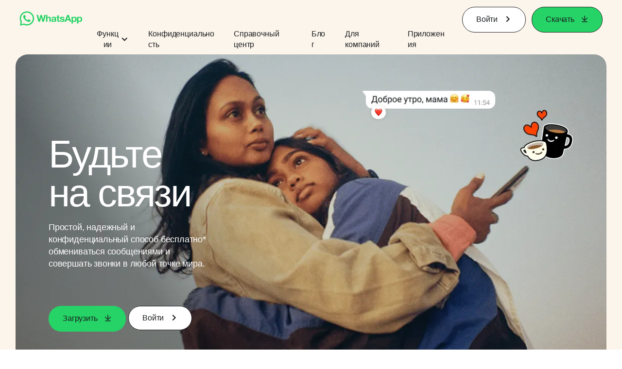

--- FILE ---
content_type: text/html; charset="utf-8"
request_url: https://www.whatsapp.com/?l=pl&amp%3Bamp%3Blang=ja&amp%3Blang=ko&lang=ru
body_size: 58827
content:
<!DOCTYPE html>
<html lang="ru" id="facebook" class="no_js">
<head><meta charset="utf-8" /><meta name="referrer" content="origin-when-crossorigin" id="meta_referrer" /><script nonce="kJB7YvbJ">function envFlush(e){function t(t){for(var n in e)t[n]=e[n]}window.requireLazy?window.requireLazy(["Env"],t):(window.Env=window.Env||{},t(window.Env))}envFlush({"useTrustedTypes":false,"isTrustedTypesReportOnly":false,"ajaxpipe_token":"AXly3BAAj3JFN6Qw90g","stack_trace_limit":30,"timesliceBufferSize":5000,"show_invariant_decoder":false,"compat_iframe_token":"AUc8n40cyS1MjMqgkVZdso9hoX8","isCQuick":false,"brsid":"7594156562448357417","promise_include_trace":false});</script><script nonce="kJB7YvbJ">window.openDatabase&&(window.openDatabase=function(){throw new Error});</script><script nonce="kJB7YvbJ">_btldr={};</script><script nonce="kJB7YvbJ">(function(){function e(e){return e.parentElement!==document.body&&e.parentElement!==document.head}function t(e){var t;return e.nodeName==="SCRIPT"||e.nodeName==="LINK"&&((t=n(e))==null?void 0:t.asyncCss)}function n(e){return e.dataset instanceof window.DOMStringMap?e.dataset:null}function r(r){var o;try{if(r.nodeType!==Node.ELEMENT_NODE)return}catch(e){return}if(!(e(r)||!t(r))){var a=(o=n(r))==null?void 0:o.bootloaderHash;if(a!=null&&a!==""){var i=null,l=function(){window._btldr[a]=1,i==null||i()};i=function(){r.removeEventListener("load",l),r.removeEventListener("error",l)},r.addEventListener("load",l),r.addEventListener("error",l)}}}Array.from(document.querySelectorAll('script,link[data-async-css="1"]')).forEach(function(e){return r(e)});var o=new MutationObserver(function(e,t){e.forEach(function(e){e.type==="childList"&&Array.from(e.addedNodes).forEach(function(e){r(e)})})});o.observe(document.getElementsByTagName("html")[0],{attributes:!1,childList:!0,subtree:!0})})();</script><style nonce="kJB7YvbJ"></style><script nonce="kJB7YvbJ">__DEV__=0;</script><noscript><meta http-equiv="refresh" content="0; URL=/?l=pl&amp;amp%3Bamp%3Blang=ja&amp;amp%3Blang=ko&amp;lang=ru&amp;_fb_noscript=1" /></noscript><title id="pageTitle">WhatsApp | Бесплатный защищенный сервис для конфиденциальных сообщений и звонков</title><meta name="bingbot" content="noarchive" /><link rel="canonical" href="https://www.whatsapp.com?lang=ru" /><link rel="alternate" hreflang="x-default" href="https://www.whatsapp.com" /><link rel="alternate" hreflang="af" href="https://www.whatsapp.com?lang=af" /><link rel="alternate" hreflang="ar" href="https://www.whatsapp.com?lang=ar" /><link rel="alternate" hreflang="az" href="https://www.whatsapp.com?lang=az" /><link rel="alternate" hreflang="bg" href="https://www.whatsapp.com?lang=bg" /><link rel="alternate" hreflang="bn" href="https://www.whatsapp.com?lang=bn" /><link rel="alternate" hreflang="ca" href="https://www.whatsapp.com?lang=ca" /><link rel="alternate" hreflang="cs" href="https://www.whatsapp.com?lang=cs" /><link rel="alternate" hreflang="da" href="https://www.whatsapp.com?lang=da" /><link rel="alternate" hreflang="de" href="https://www.whatsapp.com?lang=de" /><link rel="alternate" hreflang="el" href="https://www.whatsapp.com?lang=el" /><link rel="alternate" hreflang="en" href="https://www.whatsapp.com" /><link rel="alternate" hreflang="es" href="https://www.whatsapp.com?lang=es" /><link rel="alternate" hreflang="et" href="https://www.whatsapp.com?lang=et" /><link rel="alternate" hreflang="fa" href="https://www.whatsapp.com?lang=fa" /><link rel="alternate" hreflang="fi" href="https://www.whatsapp.com?lang=fi" /><link rel="alternate" hreflang="fr" href="https://www.whatsapp.com?lang=fr" /><link rel="alternate" hreflang="ga" href="https://www.whatsapp.com?lang=ga" /><link rel="alternate" hreflang="gu" href="https://www.whatsapp.com?lang=gu" /><link rel="alternate" hreflang="he" href="https://www.whatsapp.com?lang=he" /><link rel="alternate" hreflang="hi" href="https://www.whatsapp.com?lang=hi" /><link rel="alternate" hreflang="hr" href="https://www.whatsapp.com?lang=hr" /><link rel="alternate" hreflang="hu" href="https://www.whatsapp.com?lang=hu" /><link rel="alternate" hreflang="id" href="https://www.whatsapp.com?lang=id" /><link rel="alternate" hreflang="it" href="https://www.whatsapp.com?lang=it" /><link rel="alternate" hreflang="ja" href="https://www.whatsapp.com?lang=ja" /><link rel="alternate" hreflang="kk" href="https://www.whatsapp.com?lang=kk" /><link rel="alternate" hreflang="kn" href="https://www.whatsapp.com?lang=kn" /><link rel="alternate" hreflang="ko" href="https://www.whatsapp.com?lang=ko" /><link rel="alternate" hreflang="lt" href="https://www.whatsapp.com?lang=lt" /><link rel="alternate" hreflang="lv" href="https://www.whatsapp.com?lang=lv" /><link rel="alternate" hreflang="mk" href="https://www.whatsapp.com?lang=mk" /><link rel="alternate" hreflang="ml" href="https://www.whatsapp.com?lang=ml" /><link rel="alternate" hreflang="mr" href="https://www.whatsapp.com?lang=mr" /><link rel="alternate" hreflang="ms" href="https://www.whatsapp.com?lang=ms" /><link rel="alternate" hreflang="nb" href="https://www.whatsapp.com?lang=nb" /><link rel="alternate" hreflang="nl" href="https://www.whatsapp.com?lang=nl" /><link rel="alternate" hreflang="pa" href="https://www.whatsapp.com?lang=pa" /><link rel="alternate" hreflang="pl" href="https://www.whatsapp.com?lang=pl" /><link rel="alternate" hreflang="pt" href="https://www.whatsapp.com?lang=pt" /><link rel="alternate" hreflang="pt-pt" href="https://www.whatsapp.com?lang=pt-pt" /><link rel="alternate" hreflang="ro" href="https://www.whatsapp.com?lang=ro" /><link rel="alternate" hreflang="ru" href="https://www.whatsapp.com?lang=ru" /><link rel="alternate" hreflang="sk" href="https://www.whatsapp.com?lang=sk" /><link rel="alternate" hreflang="sl" href="https://www.whatsapp.com?lang=sl" /><link rel="alternate" hreflang="sq" href="https://www.whatsapp.com?lang=sq" /><link rel="alternate" hreflang="sr" href="https://www.whatsapp.com?lang=sr" /><link rel="alternate" hreflang="sv" href="https://www.whatsapp.com?lang=sv" /><link rel="alternate" hreflang="sw" href="https://www.whatsapp.com?lang=sw" /><link rel="alternate" hreflang="ta" href="https://www.whatsapp.com?lang=ta" /><link rel="alternate" hreflang="te" href="https://www.whatsapp.com?lang=te" /><link rel="alternate" hreflang="th" href="https://www.whatsapp.com?lang=th" /><link rel="alternate" hreflang="fil" href="https://www.whatsapp.com?lang=fil" /><link rel="alternate" hreflang="tr" href="https://www.whatsapp.com?lang=tr" /><link rel="alternate" hreflang="uk" href="https://www.whatsapp.com?lang=uk" /><link rel="alternate" hreflang="ur" href="https://www.whatsapp.com?lang=ur" /><link rel="alternate" hreflang="uz" href="https://www.whatsapp.com?lang=uz" /><link rel="alternate" hreflang="vi" href="https://www.whatsapp.com?lang=vi" /><link rel="alternate" hreflang="zh" href="https://www.whatsapp.com?lang=zh" /><link rel="alternate" hreflang="zh-hk" href="https://www.whatsapp.com?lang=zh-hk" /><link rel="alternate" hreflang="zh-tw" href="https://www.whatsapp.com?lang=zh-tw" /><meta name="viewport" content="width=device-width, initial-scale=1" /><meta name="apple-mobile-web-app-capable" content="yes" /><meta name="description" content="&#x41e;&#x441;&#x442;&#x430;&#x432;&#x430;&#x439;&#x442;&#x435;&#x441;&#x44c; &#x43d;&#x430; &#x441;&#x432;&#x44f;&#x437;&#x438; &#x441; &#x434;&#x440;&#x443;&#x437;&#x44c;&#x44f;&#x43c;&#x438; &#x438; &#x440;&#x43e;&#x434;&#x43d;&#x44b;&#x43c;&#x438; &#x441; &#x43f;&#x43e;&#x43c;&#x43e;&#x449;&#x44c;&#x44e; &#x43f;&#x440;&#x438;&#x43b;&#x43e;&#x436;&#x435;&#x43d;&#x438;&#x44f; WhatsApp Messenger. WhatsApp &#x2014; &#x44d;&#x442;&#x43e; &#x431;&#x435;&#x441;&#x43f;&#x43b;&#x430;&#x442;&#x43d;&#x43e;&#x435; &#x43f;&#x440;&#x438;&#x43b;&#x43e;&#x436;&#x435;&#x43d;&#x438;&#x435; &#x434;&#x43b;&#x44f; &#x43f;&#x440;&#x43e;&#x441;&#x442;&#x43e;&#x433;&#x43e;, &#x431;&#x435;&#x437;&#x43e;&#x43f;&#x430;&#x441;&#x43d;&#x43e;&#x433;&#x43e; &#x438; &#x43d;&#x430;&#x434;&#x435;&#x436;&#x43d;&#x43e;&#x433;&#x43e; &#x43e;&#x431;&#x43c;&#x435;&#x43d;&#x430; &#x441;&#x43e;&#x43e;&#x431;&#x449;&#x435;&#x43d;&#x438;&#x44f;&#x43c;&#x438; &#x438; &#x441;&#x43e;&#x432;&#x435;&#x440;&#x448;&#x435;&#x43d;&#x438;&#x44f; &#x437;&#x432;&#x43e;&#x43d;&#x43a;&#x43e;&#x432;. &#x414;&#x43e;&#x441;&#x442;&#x443;&#x43f;&#x43d;&#x43e; &#x43d;&#x430; &#x442;&#x435;&#x43b;&#x435;&#x444;&#x43e;&#x43d;&#x430;&#x445; &#x43f;&#x43e; &#x432;&#x441;&#x435;&#x43c;&#x443; &#x43c;&#x438;&#x440;&#x443;." /><meta name="keywords" /><meta property="og:title" content="WhatsApp | &#x411;&#x435;&#x441;&#x43f;&#x43b;&#x430;&#x442;&#x43d;&#x44b;&#x439; &#x437;&#x430;&#x449;&#x438;&#x449;&#x435;&#x43d;&#x43d;&#x44b;&#x439; &#x441;&#x435;&#x440;&#x432;&#x438;&#x441; &#x434;&#x43b;&#x44f; &#x43a;&#x43e;&#x43d;&#x444;&#x438;&#x434;&#x435;&#x43d;&#x446;&#x438;&#x430;&#x43b;&#x44c;&#x43d;&#x44b;&#x445; &#x441;&#x43e;&#x43e;&#x431;&#x449;&#x435;&#x43d;&#x438;&#x439; &#x438; &#x437;&#x432;&#x43e;&#x43d;&#x43a;&#x43e;&#x432;" /><meta property="og:image" content="https://static.whatsapp.net/rsrc.php/v4/yo/r/J5gK5AgJ_L5.png" /><meta property="og:site_name" content="WhatsApp.com" /><meta property="og:description" content="&#x41e;&#x441;&#x442;&#x430;&#x432;&#x430;&#x439;&#x442;&#x435;&#x441;&#x44c; &#x43d;&#x430; &#x441;&#x432;&#x44f;&#x437;&#x438; &#x441; &#x434;&#x440;&#x443;&#x437;&#x44c;&#x44f;&#x43c;&#x438; &#x438; &#x440;&#x43e;&#x434;&#x43d;&#x44b;&#x43c;&#x438; &#x441; &#x43f;&#x43e;&#x43c;&#x43e;&#x449;&#x44c;&#x44e; &#x43f;&#x440;&#x438;&#x43b;&#x43e;&#x436;&#x435;&#x43d;&#x438;&#x44f; WhatsApp Messenger. WhatsApp &#x2014; &#x44d;&#x442;&#x43e; &#x431;&#x435;&#x441;&#x43f;&#x43b;&#x430;&#x442;&#x43d;&#x43e;&#x435; &#x43f;&#x440;&#x438;&#x43b;&#x43e;&#x436;&#x435;&#x43d;&#x438;&#x435; &#x434;&#x43b;&#x44f; &#x43f;&#x440;&#x43e;&#x441;&#x442;&#x43e;&#x433;&#x43e;, &#x431;&#x435;&#x437;&#x43e;&#x43f;&#x430;&#x441;&#x43d;&#x43e;&#x433;&#x43e; &#x438; &#x43d;&#x430;&#x434;&#x435;&#x436;&#x43d;&#x43e;&#x433;&#x43e; &#x43e;&#x431;&#x43c;&#x435;&#x43d;&#x430; &#x441;&#x43e;&#x43e;&#x431;&#x449;&#x435;&#x43d;&#x438;&#x44f;&#x43c;&#x438; &#x438; &#x441;&#x43e;&#x432;&#x435;&#x440;&#x448;&#x435;&#x43d;&#x438;&#x44f; &#x437;&#x432;&#x43e;&#x43d;&#x43a;&#x43e;&#x432;. &#x414;&#x43e;&#x441;&#x442;&#x443;&#x43f;&#x43d;&#x43e; &#x43d;&#x430; &#x442;&#x435;&#x43b;&#x435;&#x444;&#x43e;&#x43d;&#x430;&#x445; &#x43f;&#x43e; &#x432;&#x441;&#x435;&#x43c;&#x443; &#x43c;&#x438;&#x440;&#x443;." /><meta property="og:keywords" /><meta property="invite_link_type" /><meta property="invite_link_type_v2" /><meta name="mobile-web-app-capable" content="yes" /><link rel="manifest" href="/data/manifest.json" crossorigin="use-credentials" /><meta name="robots" content="index,follow,noodp" /><link rel="icon" href="https://static.whatsapp.net/rsrc.php/v4/yz/r/ujTY9i_Jhs1.png" /><link type="text/css" rel="stylesheet" href="https://static.whatsapp.net/rsrc.php/v5/yf/l/0,cross/kVqnnGSuZMa.css" data-bootloader-hash="vRp9yOm" crossorigin="anonymous" />
<link type="text/css" rel="stylesheet" href="https://static.whatsapp.net/rsrc.php/v5/yl/l/0,cross/tesgQoah9R9.css" data-bootloader-hash="8NoB/lb" crossorigin="anonymous" />
<link type="text/css" rel="stylesheet" href="https://static.whatsapp.net/rsrc.php/v5/yO/l/0,cross/6YvJ07AS1dy.css" data-bootloader-hash="sRXYEyZ" crossorigin="anonymous" />
<link type="text/css" rel="stylesheet" href="https://static.whatsapp.net/rsrc.php/v5/yl/l/0,cross/SjWLFMg4AnL.css" data-bootloader-hash="h0aZ8Mz" crossorigin="anonymous" />
<script src="https://static.whatsapp.net/rsrc.php/v4/yf/r/aZUh82_UR0Y.js" data-bootloader-hash="Faplt2a" crossorigin="anonymous"></script>
<script nonce="kJB7YvbJ">requireLazy(["HasteSupportData"],function(m){m.handle({"clpData":{"6476":{"r":1000,"s":1},"1838142":{"r":1,"s":1},"1958484":{"r":1,"s":1},"1963303":{"r":1,"s":1},"1936894":{"r":1,"s":1},"1848815":{"r":10000,"s":1}},"gkxData":{"1174":{"result":false,"hash":null},"1221":{"result":false,"hash":null},"5163":{"result":false,"hash":null},"5415":{"result":false,"hash":null},"7742":{"result":false,"hash":null},"8068":{"result":false,"hash":null},"8869":{"result":false,"hash":null},"9063":{"result":false,"hash":null},"13382":{"result":false,"hash":null},"15745":{"result":false,"hash":null},"20935":{"result":false,"hash":null},"20936":{"result":false,"hash":null},"21043":{"result":false,"hash":null},"21116":{"result":false,"hash":null},"25572":{"result":false,"hash":null}},"justknobxData":{"1276":{"r":true},"2269":{"r":true},"3323":{"r":true},"3414":{"r":true}}})});requireLazy(["TimeSliceImpl","ServerJS"],function(TimeSlice,ServerJS){(new ServerJS()).handle({"define":[["cr:310",["RunWWW"],{"__rc":["RunWWW",null]},-1],["cr:1078",[],{"__rc":[null,null]},-1],["cr:1080",["unexpectedUseInComet"],{"__rc":["unexpectedUseInComet",null]},-1],["cr:1126",["TimeSliceImpl"],{"__rc":["TimeSliceImpl",null]},-1],["cr:3725",["clearTimeoutWWWOrMobile"],{"__rc":["clearTimeoutWWWOrMobile",null]},-1],["cr:4344",["setTimeoutWWWOrMobile"],{"__rc":["setTimeoutWWWOrMobile",null]},-1],["cr:6108",["CSS"],{"__rc":["CSS",null]},-1],["cr:6640",["PromiseImpl"],{"__rc":["PromiseImpl",null]},-1],["cr:7385",["clearIntervalWWW"],{"__rc":["clearIntervalWWW",null]},-1],["cr:7389",["setIntervalAcrossTransitionsWWW"],{"__rc":["setIntervalAcrossTransitionsWWW",null]},-1],["cr:7391",["setTimeoutAcrossTransitionsWWW"],{"__rc":["setTimeoutAcrossTransitionsWWW",null]},-1],["cr:8958",["FBJSON"],{"__rc":["FBJSON",null]},-1],["cr:8959",["DTSG"],{"__rc":["DTSG",null]},-1],["cr:8960",["DTSG_ASYNC"],{"__rc":["DTSG_ASYNC",null]},-1],["cr:696703",[],{"__rc":[null,null]},-1],["cr:135",["RunBlue"],{"__rc":["RunBlue",null]},-1],["cr:6669",["DataStore"],{"__rc":["DataStore",null]},-1],["URLFragmentPreludeConfig",[],{"hashtagRedirect":false,"fragBlacklist":["nonce","access_token","oauth_token","xs","checkpoint_data","code"]},137],["CookiePrivacySandboxConfig",[],{"is_affected_by_samesite_lax":false},7723],["CometPersistQueryParams",[],{"relative":{},"domain":{}},6231],["CookieDomain",[],{"domain":"whatsapp.com"},6421],["GetAsyncParamsExtraData",[],{"extra_data":{}},7511],["AdsManagerReadRegions",[],{"excluded_endpoints":["\/am_tabular","\/ad_limits_insights","\/ads_reporting","\/column_suggestions","\/customaudiences","\/insights","\/reporting","\/edit","\/adspixels"],"excluded_preloaders":["AdsPEInsightsEdgeDataLoaderPreloader","AdsPEInsightsEdgeSummaryDataLoaderPreloader","AdsPEInsightsColumnPresetDataLoaderPreloader","AdsReportBuilderBusinessViewReportPreloader","AdsReportBuilderAdAccountViewReportPreloader","AdsReportBuilderManageUnifiedReportsPreloader"]},7950],["BootloaderConfig",[],{"deferBootloads":false,"enableLoadingUnavailableResources":true,"enableRetryOnStuckResource":false,"immediatesBugFixKillswitch":true,"jsRetries":[200,500],"jsRetryAbortNum":2,"jsRetryAbortTime":5,"silentDups":true,"timeout":60000,"tieredLoadingFromTier":100,"hypStep4":false,"btCutoffIndex":100,"fastPathForAlreadyRequired":true,"csrOn":false,"nonce":"kJB7YvbJ","shouldEnableProxyArgs":false,"translationRetries":[200,500],"translationRetryAbortNum":3,"translationRetryAbortTime":50},329],["CSSLoaderConfig",[],{"timeout":5000,"loadEventSupported":true},619],["CookieCoreConfig",[],{"dpr":{"t":604800,"s":"None"},"locale":{"t":604800,"s":"Lax"},"wa_lang_pref":{"t":604800,"s":"None"},"wa_web_lang_pref":{"t":2419200,"s":"Lax"}},2104],["CurrentUserInitialData",[],{"ACCOUNT_ID":"0","USER_ID":"0","NAME":"","SHORT_NAME":null,"IS_BUSINESS_PERSON_ACCOUNT":false,"HAS_SECONDARY_BUSINESS_PERSON":false,"IS_FACEBOOK_WORK_ACCOUNT":false,"IS_INSTAGRAM_BUSINESS_PERSON":false,"IS_WABA_BUSINESS_PERSON":false,"IS_MESSENGER_ONLY_USER":false,"IS_DEACTIVATED_ALLOWED_ON_MESSENGER":false,"IS_MESSENGER_CALL_GUEST_USER":false,"IS_WORK_MESSENGER_CALL_GUEST_USER":false,"IS_WORKROOMS_USER":false,"APP_ID":"256281040558","IS_BUSINESS_DOMAIN":false},270],["ServerNonce",[],{"ServerNonce":"7-wM_1erR6GgdJr0H-iHkm"},141],["SiteData",[],{"server_revision":1031860861,"client_revision":1031860861,"push_phase":"C3","pkg_cohort":"BP:whatsapp_www_pkg","haste_session":"20464.BP:whatsapp_www_pkg.2.0...0","pr":2,"manifest_base_uri":"https:\/\/static.whatsapp.net","manifest_origin":null,"manifest_version_prefix":null,"be_one_ahead":false,"is_rtl":false,"is_experimental_tier":false,"is_jit_warmed_up":true,"hsi":"7594156562448357417","semr_host_bucket":"5","bl_hash_version":2,"comet_env":0,"wbloks_env":false,"ef_page":null,"compose_bootloads":false,"spin":0,"__spin_r":1031860861,"__spin_b":"trunk","__spin_t":1768152360,"vip":"157.240.229.60"},317],["SprinkleConfig",[],{"param_name":"jazoest","version":2,"should_randomize":false},2111],["UserAgentData",[],{"browserArchitecture":"32","browserFullVersion":"131.0.0.0","browserMinorVersion":0,"browserName":"Chrome","browserVersion":131,"deviceName":"Unknown","engineName":"Blink","engineVersion":"131.0.0.0","platformArchitecture":"32","platformName":"Mac OS X","platformVersion":"10.15","platformFullVersion":"10.15.7"},527],["PromiseUsePolyfillSetImmediateGK",[],{"www_always_use_polyfill_setimmediate":false},2190],["JSErrorLoggingConfig",[],{"appId":256281040558,"extra":[],"reportInterval":50,"sampleWeight":null,"sampleWeightKey":"__jssesw","projectBlocklist":[]},2776],["DataStoreConfig",[],{"expandoKey":"__FB_STORE","useExpando":true},2915],["CookieCoreLoggingConfig",[],{"maximumIgnorableStallMs":16.67,"sampleRate":9.7e-5,"sampleRateClassic":1.0e-10,"sampleRateFastStale":1.0e-8},3401],["ImmediateImplementationExperiments",[],{"prefer_message_channel":true},3419],["UriNeedRawQuerySVConfig",[],{"uris":["dms.netmng.com","doubleclick.net","r.msn.com","watchit.sky.com","graphite.instagram.com","www.kfc.co.th","learn.pantheon.io","www.landmarkshops.in","www.ncl.com","s0.wp.com","www.tatacliq.com","bs.serving-sys.com","kohls.com","lazada.co.th","xg4ken.com","technopark.ru","officedepot.com.mx","bestbuy.com.mx","booking.com","nibio.no","myworkdayjobs.com","united-united.com","gcc.gnu.org"]},3871],["InitialCookieConsent",[],{"deferCookies":false,"initialConsent":[1,2],"noCookies":false,"shouldShowCookieBanner":false,"shouldWaitForDeferredDatrCookie":false,"optedInIntegrations":[],"hasGranularThirdPartyCookieConsent":false,"exemptedIntegrations":["advertiser_hosted_pixel","airbus_sat","amazon_media","apps_for_office","arkose_captcha","aspnet_cdn","autodesk_fusion","bing_maps","bing_widget","boku_wallet","bootstrap","box","cardinal_centinel_api","chromecast_extensions","cloudflare_cdnjs","cloudflare_datatables","cloudflare_relay","conversions_api_gateway","demandbase_api","digitalglobe_maps_api","dlocal","dropbox","esri_sat","fastly_relay","gmg_pulse_embed_iframe","google_ads_conversions_tag","google_drive","google_fonts_legacy","google_hosted_libraries","google_oauth_api","google_oauth_api_v2","google_recaptcha","here_map_ext","hive_streaming_video","iproov","isptoolbox","jquery","js_delivr","kbank","mathjax","meshy","metacdn","microsoft_excel","microsoft_office_addin","microsoft_onedrive","microsoft_speech","microsoft_teams","mmi_tiles","oculus","open_street_map","paypal_billing_agreement","paypal_fastlane_sdk","paypal_oauth_api","payu","payu_india","plaid","platformized_adyen_checkout","plotly","pydata","razorpay","recruitics","rstudio","salesforce_lighting","shopify_app_bridge","stripe","team_center","tripshot","trustly_direct_debit_ach","turbo_gala","twilio_voice","unifier","unpkg","unsplash_api","unsplash_image_loading","vega","whatsapp_arkose_captcha","yoti_api","youtube_oembed_api"],"nonBlockingBannerPage":false,"consentRequiredForMetaPixel":true},4328],["BootloaderEndpointConfig",[],{"retryEnabled":false,"debugNoBatching":false,"maxBatchSize":-1,"endpointURI":"https:\/\/www.whatsapp.com\/ajax\/bootloader-endpoint\/","adsManagerReadRegions":false},5094],["ServerTimeData",[],{"serverTime":1768152360448,"timeOfRequestStart":1768152360387.3,"timeOfResponseStart":1768152360387.3},5943],["BigPipeExperiments",[],{"link_images_to_pagelets":false,"am_page_load_promise_timeout":false},907],["cr:7730",["getFbtResult"],{"__rc":["getFbtResult",null]},-1],["cr:8906",["goURIWWW"],{"__rc":["goURIWWW",null]},-1],["cr:925100",["RunBlue"],{"__rc":["RunBlue",null]},-1],["cr:7386",["clearTimeoutWWW"],{"__rc":["clearTimeoutWWW",null]},-1],["cr:7390",["setTimeoutWWW"],{"__rc":["setTimeoutWWW",null]},-1],["cr:1003267",["clearIntervalBlue"],{"__rc":["clearIntervalBlue",null]},-1],["cr:896462",["setIntervalAcrossTransitionsBlue"],{"__rc":["setIntervalAcrossTransitionsBlue",null]},-1],["cr:986633",["setTimeoutAcrossTransitionsBlue"],{"__rc":["setTimeoutAcrossTransitionsBlue",null]},-1],["IntlVariationHoldout",[],{"disable_variation":false},6533],["IntlNumberTypeProps",["IntlCLDRNumberType30"],{"module":{"__m":"IntlCLDRNumberType30"}},7027],["AsyncRequestConfig",[],{"retryOnNetworkError":"1","useFetchStreamAjaxPipeTransport":true},328],["DTSGInitialData",[],{},258],["IntlViewerContext",[],{"GENDER":3,"regionalLocale":null},772],["NumberFormatConfig",[],{"decimalSeparator":",","numberDelimiter":"\u00a0","minDigitsForThousandsSeparator":4,"standardDecimalPatternInfo":{"primaryGroupSize":3,"secondaryGroupSize":3},"numberingSystemData":null},54],["SessionNameConfig",[],{"seed":"2kQe"},757],["ZeroCategoryHeader",[],{},1127],["ZeroRewriteRules",[],{"rewrite_rules":{},"whitelist":{"\/hr\/r":1,"\/hr\/p":1,"\/zero\/unsupported_browser\/":1,"\/zero\/policy\/optin":1,"\/zero\/optin\/write\/":1,"\/zero\/optin\/legal\/":1,"\/zero\/optin\/free\/":1,"\/about\/privacy\/":1,"\/about\/privacy\/update\/":1,"\/privacy\/explanation\/":1,"\/zero\/toggle\/welcome\/":1,"\/zero\/toggle\/nux\/":1,"\/zero\/toggle\/settings\/":1,"\/fup\/interstitial\/":1,"\/work\/landing":1,"\/work\/login\/":1,"\/work\/email\/":1,"\/ai.php":1,"\/js_dialog_resources\/dialog_descriptions_android.json":0,"\/connect\/jsdialog\/MPlatformAppInvitesJSDialog\/":0,"\/connect\/jsdialog\/MPlatformOAuthShimJSDialog\/":0,"\/connect\/jsdialog\/MPlatformLikeJSDialog\/":0,"\/qp\/interstitial\/":1,"\/qp\/action\/redirect\/":1,"\/qp\/action\/close\/":1,"\/zero\/support\/ineligible\/":1,"\/zero_balance_redirect\/":1,"\/zero_balance_redirect":1,"\/zero_balance_redirect\/l\/":1,"\/l.php":1,"\/lsr.php":1,"\/ajax\/dtsg\/":1,"\/checkpoint\/block\/":1,"\/exitdsite":1,"\/zero\/balance\/pixel\/":1,"\/zero\/balance\/":1,"\/zero\/balance\/carrier_landing\/":1,"\/zero\/flex\/logging\/":1,"\/tr":1,"\/tr\/":1,"\/sem_campaigns\/sem_pixel_test\/":1,"\/bookmarks\/flyout\/body\/":1,"\/zero\/subno\/":1,"\/confirmemail.php":1,"\/policies\/":1,"\/mobile\/internetdotorg\/classifier\/":1,"\/zero\/dogfooding":1,"\/xti.php":1,"\/zero\/fblite\/config\/":1,"\/hr\/zsh\/wc\/":1,"\/ajax\/bootloader-endpoint\/":1,"\/mobile\/zero\/carrier_page\/":1,"\/mobile\/zero\/carrier_page\/education_page\/":1,"\/mobile\/zero\/carrier_page\/feature_switch\/":1,"\/mobile\/zero\/carrier_page\/settings_page\/":1,"\/aloha_check_build":1,"\/upsell\/zbd\/softnudge\/":1,"\/mobile\/zero\/af_transition\/":1,"\/mobile\/zero\/af_transition\/action\/":1,"\/mobile\/zero\/freemium\/":1,"\/mobile\/zero\/freemium\/redirect\/":1,"\/mobile\/zero\/freemium\/zero_fup\/":1,"\/privacy\/policy\/":1,"\/privacy\/center\/":1,"\/data\/manifest\/":1,"\/cmon":1,"\/cmon\/":1,"\/zero\/minidt\/":1,"\/diagnostics":1,"\/diagnostics\/":1,"\/4oh4.php":1,"\/autologin.php":1,"\/birthday_help.php":1,"\/checkpoint\/":1,"\/contact-importer\/":1,"\/cr.php":1,"\/legal\/terms\/":1,"\/login.php":1,"\/login\/":1,"\/mobile\/account\/":1,"\/n\/":1,"\/remote_test_device\/":1,"\/upsell\/buy\/":1,"\/upsell\/buyconfirm\/":1,"\/upsell\/buyresult\/":1,"\/upsell\/promos\/":1,"\/upsell\/continue\/":1,"\/upsell\/h\/promos\/":1,"\/upsell\/loan\/learnmore\/":1,"\/upsell\/purchase\/":1,"\/upsell\/promos\/upgrade\/":1,"\/upsell\/buy_redirect\/":1,"\/upsell\/loan\/buyconfirm\/":1,"\/upsell\/loan\/buy\/":1,"\/upsell\/sms\/":1,"\/wap\/a\/channel\/reconnect.php":1,"\/wap\/a\/nux\/wizard\/nav.php":1,"\/wap\/appreg.php":1,"\/wap\/birthday_help.php":1,"\/wap\/c.php":1,"\/wap\/confirmemail.php":1,"\/wap\/cr.php":1,"\/wap\/login.php":1,"\/wap\/r.php":1,"\/zero\/datapolicy":1,"\/a\/timezone.php":1,"\/a\/bz":1,"\/bz\/reliability":1,"\/r.php":1,"\/mr\/":1,"\/reg\/":1,"\/registration\/log\/":1,"\/terms\/":1,"\/f123\/":1,"\/expert\/":1,"\/experts\/":1,"\/terms\/index.php":1,"\/terms.php":1,"\/srr\/":1,"\/msite\/redirect\/":1,"\/fbs\/pixel\/":1,"\/contactpoint\/preconfirmation\/":1,"\/contactpoint\/cliff\/":1,"\/contactpoint\/confirm\/submit\/":1,"\/contactpoint\/confirmed\/":1,"\/contactpoint\/login\/":1,"\/preconfirmation\/contactpoint_change\/":1,"\/help\/contact\/":1,"\/survey\/":1,"\/upsell\/loyaltytopup\/accept\/":1,"\/settings\/":1,"\/lite\/":1,"\/zero_status_update\/":1,"\/operator_store\/":1,"\/upsell\/":1,"\/wifiauth\/login\/":1}},1478],["DTSGInitData",[],{"token":"","async_get_token":""},3515],["WebDriverConfig",[],{"isTestRunning":false,"isJestE2ETestRun":false,"isXRequestConfigEnabled":false,"auxiliaryServiceInfo":{},"testPath":null,"originHost":null,"experiments":null},5332],["cr:8828",[],{"__rc":[null,null]},-1],["cr:1094907",[],{"__rc":[null,null]},-1],["cr:1183579",["InlineFbtResultImpl"],{"__rc":["InlineFbtResultImpl",null]},-1],["cr:806696",["clearTimeoutBlue"],{"__rc":["clearTimeoutBlue",null]},-1],["cr:807042",["setTimeoutBlue"],{"__rc":["setTimeoutBlue",null]},-1],["FbtResultGK",[],{"shouldReturnFbtResult":true,"inlineMode":"NO_INLINE"},876],["LSD",[],{"token":"AdG3ftepJxw"},323],["WebConnectionClassServerGuess",[],{"connectionClass":"UNKNOWN"},4705],["IntlPhonologicalRules",[],{"meta":{"\/_B\/":"([.,!?\\s]|^)","\/_E\/":"([.,!?\\s]|$)"},"patterns":{"\/\u0001(.*)('|&#039;)s\u0001(?:'|&#039;)s(.*)\/":"\u0001$1$2s\u0001$3","\/_\u0001([^\u0001]*)\u0001\/":"javascript"}},1496],["FbtQTOverrides",[],{"overrides":{"1_000b6572c6a3f7fe9312e5879dd2e75b":"You'll need to log in with Workplace to continue this video chat.","1_023ac1e3f0ce2980598584f26a784b9f":"Ignore messages","1_028dc427119e6bfbfcd5eb2dd83b2a9e":"View Page status","1_075684469438a60ae5f6813949e94a0d":"Get quote","1_0778dc4cf3fe167942881fecddd5dee2":"Learn more","1_08a3224cc0fd966f2bb0e780c51e6a0b":"New poll","1_0a090165a1d0654210eb444114aabd7c":"Switch between accounts","1_0b9af3d5b6a4de6cb2b17ad5a0beec3a":"Learn more","1_0d0b40d72cd2adc492a402e98e18896f":"Chat notifications","1_0ea6e742163878d88375800514788740":"Invite link","1_0ea7de82b669cced737b30875f15309a":"Local event from Facebook","1_0f008d2991187964d472eceaf9ba28d6":"Featured sticker packs","1_0f48efb82ce58bf43dec6a98dcadc874":"Add your new number","1_0f9fceeb2e66627d9e346dd24e0d6916":"Remove from channel","1_0fee0283487e0259495a07f9e315ad8f":"Your home in Messenger","1_1068c1352d8cbb8919cc2b4a0dbcd9f3":"Hide contact","1_10811a6ece4ca15b10dc22f89805a347":"Customize your chat with {short-name}.","1_117fb24f8ee951759e9435520cc71e70":"More options","1_1248a8548f1b43fd3d9fc77baf835a04":"Contacts only","1_1593f9d2cc4c63f196a61a70eff664cf":"Send to group","1_159aa796a642d08a85379ec9693d25c7":"Opt in","1_1736f6743cf12be3ffc46cd556357e96":"Book now","1_18b8ec487f180574ad865f168eeafa70":"Content not found","1_1905e45a72593e291dda8c774aa4caf4":"Invite people","1_1ac128eda299351dc18567e7a6f31be6":"Hide video","1_1b38f249fefb0fd5ef7912a1fe615d10":"Pinned location","1_1b59f7e84dba4c8754cf60d1bafa6ae5":"Shared stories","1_1cf36465e606a10ef2a48c5dee532085":"Great job, {user_name}!","1_1d36c6e7b1a07971c84821452f9dc407":"Ignore conversation","1_1d89beed629123cabeeea834c345a7fc":"Mute notifications","1_1f209b12cabbe35509c514220825d53b":"New story","1_209b3fb19e7c487ffe3bd85b2adac6db":"Try again","1_20cec0b4386ad8555f8b619ad2c2fb81":"Single pop","1_215afaeceab4d29970af2c11221f79e3":"Web visibility","1_226d5171b148e60fe004a4f3cc53a81b":"Delete group chat?","1_23f5a1596d301feaeb32b47f24dc73a0":"Join call","1_243d55bab0d83c72b2113bfd5ca2e194":"Membership questions","1_25589d7cb1db33911bf18252dbb5155c":"Message history in Inbox","1_2745ba03fa7b9c0f59c0797fb44da204":"Showing in chats","1_27f38b56fa58a394e2d89fbf7288747b":"New sender","1_28ea9e6140b5437477564e5b21353246":"Profile picture","1_2953f6f20942da4f0593b905a4db3d90":"See details","1_2af4c8cb4d30a1aaa744a75187d6b06d":"{number} invited by you","1_2b2898b200686215c54616553499fddf":"Unread messages","1_2b406f4727fff3df7dd970cac1c41536":"Messenger preview","1_2c2ff60e8d5edccadadf61f739b6d87b":"Report story","1_3002f3a3232973642407c2e3830c10f6":"Stop sharing location","1_30ed561a77bfcadb3b66d5960c2a9e05":"Photo reminders","1_313c1c8a5025b45c60712685f0d89c6c":"App visibility","1_33886f5d4a6ede055ec28ddf69251cc5":"Life events","1_3543833b8b31fbb1561d46f2c0b266a8":"Added with theme","1_366d38e456780d92844ab4b39ac1de78":"Not interested","1_37900af383a573c0337521bca05d7955":"Respond to event","1_37ebfbfd36c55a8366f7ba9d528cf7b3":"Chats you can create","1_39339bb4b3f3002e589625a820bf5c7a":"Learn more","1_3a9a1e192465754ec4427995fe1cffb4":"Buy and sell groups","1_3aa3f2c2971602310d482c632c086db8":"Chat hosts","1_3bc7a4f74be5e3dbfdc9b758fa779fff":"Chat plugin","1_3cee79cd9e136ffc84ccfc7082bef6c2":"{number_of_happening_now_events} happening now, {number_of_upcoming_events} upcoming","1_3e8fba90f69e371d19c5b4f79e3f0be7":"Buy and sell groups","1_3f4c233aac1d71d17bee559b932144d3":"See conversation","1_41446ff5d2de26a67626d2ba309c969b":"This video can't be sent","1_4151657ef8e7bc03ab8169e5dcb0d675":"Cancel request","1_41eadd6427237386cc04b60a8ab94a8b":"This chat will show as unread","1_46793f5529ff4a62f831cf9218082b7f":"Unread requests","1_46879d905028aaee9f7297d27c075b50":"See messages","1_46b9f298de3c041a464dbe8ff7f3d978":"Language settings","1_46c8d595559f4232c4a7fe113aac3093":"Get started","1_475781e5e945e3d217b563d6ccd51ecd":"Create prompt","1_489630491bec0288ae7c0bef88ff5ad9":"Show music picker","1_4ad1c9e7de7af0b7d1853ed6863469db":"Snooze for {number_of_hours} hours","1_4b56df30045efb8a5d21ec865d43ec1c":"Approved by you","1_4b9736a9d6cbeb6249b0704870ec383e":"No devices yet","1_4cf8fe13a0639e31c0d73b5aec3b8019":"Something went wrong","1_4d5c8cbda9ac3dfc82b483ecf952a53c":"Open Facebook app","1_4e75a018ef44c107750832d736fcce90":"Send details","1_4ee7496edd4dafc3c2b2a6225f1a6f69":"Nearby places","1_5009586cb3b7953608b1ccc56cb3e630":"See conversation?","1_50c0e7742a3eb3800f3c2fdd5bce8f3a":"Admins & moderators","1_531aa532255f18fbb4386d4ac4bf537d":"Search emoji","1_53e9c4c2a53662ab23979d6cd79d4417":"Stop sharing","1_5490d986c6908e35ac70ae79cca740fc":"Switch account","1_55c0717e522433cf319a51f6ed6d4d09":"No messages","1_55c2f7ac43fba60f684a0a0dfd01bb89":"Edit avatar","1_55e31911698e89d3b19d4c703079cdf2":"{content} Learn more","1_56d2098fc23416108de3ceae0fd6c158":"See link","1_599d20d959e0009397c73fb9edb426dd":"Private post","1_5af9abe8c5f4d9bcce27117d09ca6932":"Start call","1_5e86ca443695bbd6605bcd169ee35a74":"Group updates","1_5f0a4852946206863aa44a9ec3f87708":"Send to group","1_60a7a58934bd27cbaf2058b53ff745f6":"Leave game","1_60eb52f4ce4a109523fbfa8e90244331":"Live location","1_617aeb029449c78895903ece88034b31":"Show picture-in-picture","1_61cb9f934ffb6b5f8cc4cb95757125d4":"Invalid time","1_6315107c7594ac961c8dac9aabbb957a":"Add to her picture","1_64b1b9a14a334d3cce48f22f2b03e7c2":"Not now","1_6544e705bd98780c45018863ca564aa1":"Block messages","1_6582285731ad9288ac97889beeca82f3":"Avatar settings","1_66402d631b18879269b46a49f95a0a4e":"Noise suppression","1_6689492f38a51b5cb39982dd8a0e7f00":"Account details","1_678bfb1d36a580695ccbb699c8fd1bd2":"Logging in\u2026","1_6795cc13b37b3be61a143c35c9c65382":"Recently shared","1_6a9a0529abd169ff91b49b4022dbf5a5":"Buy and sell groups","1_6b124b9a53cd1299ad43ceef50dcd0e2":"Unread chats","1_6d2f04c835bd2e9e555649e2f121fd5f":"Introducing AI stickers","1_6dc5cc58c44e3791e14cdb69816e8a3f":"Product catalog terms","1_6ec9c14f5b6103937c24960c6ae37947":"SMS messages","1_7008293f762c6b49632496bd6aad21ff":"Suggested chats","1_70190249ea4fa344ffbe77fd48af796f":"Pause chat?","1_701d063f9d93574540e7a4aa27d2f86d":"Message reactions","1_7052e2f38bec805609d7986562d34ed0":"Your reactions","1_72920428a45b969c9dad788a656c323c":"Skip to details and actions","1_7341e8b3089e0af586ed3b9682c2b5cf":"View call","1_73761caf2fde503928bfdbd48c983136":"See conversation?","1_7808c5327cf430807c173fa11ac0cc26":"Learn more","1_7930f1b92ced21f16265c1ab07265964":"Chats you can join","1_7bf132b7beb84dbc96f9cc6a1caef3a3":"Last name","1_7c5789ad7c9455a96fa0b8d3edaf1dd0":"View profile","1_7e3e738782f1887fbcebca5e62902a72":"See group","1_7f626e74849fb5ad4a61825532fb6054":"Confirm your identity","1_801af62106d995c8b376a512e2146039":"Block messages","1_806d0518a4e1e599c196185438e2b79c":"Change image","1_83a0754dbad2db42dcbe0e8900e6b48a":"AI-assisted message","1_84698e2e6128e955605ddff2615c2771":"In transit","1_88b60e4824d116c36468b700b6287e2f":"Your location","1_8a1749bf031ab122983b76b370a86be3":"Learn more","1_8bc33223ef4caf9b437b812c2772d946":"Create poll","1_8c84ed97d7d84a31c72b1c75300a9461":"Delete chat?","1_8dea727922641bc0de681cb214274b2f":"View AR object","1_8e82c5b24398a0887342f439b66ce8c3":"{user}'s location","1_8ea29d4da797ad3ae8fa2b3626b2a50c":"Disabled chat","1_8ef9ffb962319c095470bb46de00beaa":"Current location","1_9025bb6bcf560d6de6cfd22af6eaec97":"All chats menu","1_9050fb0878cf1e782d24779cf780114c":"Recent calls","1_91d783db2fb886ee4801ae5e0a86e04c":"Channel admin","1_92255cd3d8f183d6dcb03b606a3445c2":"Recent searches","1_925dfeb7269a4b97e5035aede422151c":"Upload contacts","1_92b1a4d18dca5da9ac47d17733885fc2":"How to add friends on Messenger Kids","1_93183c880d14f092e5d9617d9a246a74":"Read receipts","1_939fba302a75b306e132ccb37e09a148":"Ignore group","1_944401d1748eeaa9a66e62241477695e":"View details","1_948415d2b551fa7c8b50376738732e5b":"Community members","1_9626d7ac31beaf24bbd48f4842bf4744":"{num_activities} activities","1_9645bee1f9dba4ee355d68df18cb1102":"Contact card","1_96cc0d1d8acdfbcc9fe4623a53183f99":"No more posts","1_983e4f9e7f9ecfdb8a2d0aa8247942de":"More conversations","1_99dd31ad1b3145dfb03b7b4b097f28d5":"Send current location","1_9ed1ff8f2501b81918e505f6e17fd362":"Send separately","1_a1195adc52046789d21a0ae117244224":"Creating poll","1_a12b852de26a50e5b6986edc7fa2705e":"Account created","1_a2ed1fddb5b17414f3b7941385713361":"Suggested people","1_a3d27f40032c3217f0934bcd46d52392":"Learn more","1_a3f05430c2d2c4a7949a503649a0941d":"4 things to know about your information","1_a4694c6ccbc990026015c70c944fe25e":"Cover photo","1_a64a04c8ea9a8cf38124918e78c71b60":"You've blocked this account.","1_a7a430455b6aaba0be1cf776314c8e70":"Learn more","1_a7e141af65d2cd2dc972d3c094d2ce4f":"Charge your Bluetooth keys regularly.","1_a8fd7153d9fbad9cece5913d6268813c":"Voice and video calling","1_a96a641ba1f4b43910fab6d1b55c9b17":"Not now","1_a9c08e1b18c1bceb358a7bf4a1aee0aa":"View profile","1_ab80b68f0048ce8515584d069d120405":"Submit a report","1_abd30739736c002c9a49c782066cbe86":"Save changes","1_add682c72addd3a0d8b6fcab3720aadc":"Turn on","1_aeb4b99dd7b73001a4f730b4a9120e04":"Try again","1_aec2472fe4a2eaccb817d6111a4c0d39":"Video call","1_af9c98d11efedfee4f1301601a67874a":"Double knock","1_afc0eae78aa06ac4e92bf98ac3a03177":"Ignore group","1_b0308bd1c93ff21594fabd353bda0a2a":"Red\/green","1_b14ffeb649c54cac70fe09d9f7780889":"Open sticker, emoji and GIF keyboard.","1_b22b6c4a8dd3ff71f35d007751cd87b0":"Get the Messenger app","1_b2cea7ff1ee86133589fc73e5f2f3f9d":"You can turn this off at any time in your Parent Dashboard.","1_b32cee1f96ea285d99c5ca73d4eb725f":"Date of birth","1_b3dd269103f0d9b89d9bdb677dbd8887":"Invalid link","1_b3ecf06a63fd5147cac3c083201ac7eb":"Data saver","1_b42224e77c208d4ee532f212f5fe7a47":"Learn more","1_b449f7098ace13c92ffc9bb9d5a5bb6f":"Live description (optional)","1_b45945f81d03ceaf6f9441f2eeeec891":"Contact us","1_b4c7d1e15b39ef2c3956027bb4d6cd11":"Placed on {date} \u00b7 Canceled","1_b6392edec7f022a20e9867eb0b24de7b":"Featured Facebook photos","1_b6f50b519cec90102cc5b62361a81288":"Mute notifications","1_b81d470fc8105e7a7896e7cffb0ceeed":"Add contact","1_b9143060878dce3a509e6bc2548b82f2":"Search for adults","1_b997548b5fdd3a2dee73c3392135d911":"{number} invited by you","1_ba4838bc3349d125cfb867715cada2f9":"Update build","1_bbc5d4c00b66cc87bd1e6f8ab51fc102":"Call with video","1_bbd9c674819da6d44ca09fa575180083":"Videos to send","1_bc1a68f2efbc9ac36f13fe05f5d65e51":"Unmute notifications","1_bc5ed53c58ed1544e3e014e9d7dee341":"Creating community","1_bf841bb55b37d0620ef1b2bea096b95f":"You waved at {$recipient}.","1_bfbf4cbd94a30fe78e2c6243fbaedb73":"No internet connection","1_bfef0efc933e18bc735d53351af694e0":"Photos to send","1_c174849dd6b0df72ce6c611bda774209":"Add option","1_c21bf170fea995d887a6b64c13639323":"Double pop","1_c6f4d12c2c30c1986800afdd50f373cd":"Preview chat","1_c794c37e69d7f325e9a433f02ba8790b":"Message requests","1_c8077b6c0597db47a0485bc0f32e9980":"Your avatar","1_c921177d0d05ed9c9b95487f15422056":"Delete channel","1_c94482ebd9b72b746183c50a4d4208d6":"Send a like","1_cb73b265ac209451363883bed772c9bb":"Play together","1_cc78ccf039dccf8d1dea818b85eab80d":"More people","1_cd6b327676433f7b3c3515f206c0b82a":"{phone_number} \u2022 Phone contact","1_cdc01fc97f5a6cf6ba07c7bcc4fe11e1":"Add question","1_cde9138094eb836637af973172431d53":"{name1} wants to add {lastPendingKifTargetName} as a friend","1_ce3d72055f43aaf90d886ab0017ca08c":"Recent articles","1_cef77356ede0b83cf0465641b0719a42":"Problem with Bluetooth or audio source","1_d29c32cd116f7833d1f496f064788d8c":"Report someone in this chat","1_d3e1e228c31890a4aba20db8d31fd323":"Notification control","1_d7bbd024b73557f1cf0914a38113498d":"Block messages","1_d8de8ea2ef707a7aace4a752b147d8f1":"Mark as read","1_d9f5379b09800045f33f218dc5408f64":"Welcome message","1_dbd60e7eb18c870f9603d90f44f244ab":"Group chats","1_dc6a01243c06b93a27cbe6c6d6c795f3":"Camera roll","1_dcabb4806e92c408bd735494ddd92a6c":"Draw a necklace","1_dee291c2ba2b66491a65be6138906278":"Hidden group","1_df45795d00cab7a89a5557f9a392a7b2":"You opened this chat from {Origin Domain}","1_df57e221cb0b224e5a0090f7dcef6677":"Forward limit reached","1_df848a5c2d023027ac455f8321243645":"Report buyer","1_e11f9f6dcd24ac5786c0eb8ff1851e1b":"Update information?","1_e12cc3ec2ab93b6916804e5e1f6a336f":"Add to story","1_e146ca287d980280ff6dabc5d32b2713":"Leave conversation?","1_e250ac43039a943db6bd1855c02f6c39":"Learn more","1_e27604669dde9743f8c4a735e650e5a6":"Thanks for being a superstar in this chat!","1_e57e0918dc3eb089646890b6bb915dc0":"Choose kids for {name1}, {name2} and {name count} others to chat with","1_e7861583dd9505c6c9a5dd36aca38d3b":"Unblock messages","1_e809c2825e3b050976f7ca22f1532032":"Faster messaging","1_e8d7d977b19c2aa1894496a663c986dc":"Blue\/yellow","1_ea8ff502404e09cf262e602989d843d8":"Go to recent chats","1_eceb9aa9398269f52436f1a1a7ee41b4":"Send to group","1_ee9abb17ff7ad017ae988a02f8f5beae":"Top friends","1_eec0e983014426e06f0c4077e7333275":"Unblock messages?","1_ef4b4300b7a1f0319566068f5568c938":"Updating poll","1_f165e0191456b0373edec046de3290d5":"Active now","1_f2010c43a90ee7c3b7d6d3cab66ef06e":"Social networking","1_f33ba2aba991e0820ccfef1ac81c4c14":"Recommended communities","1_f580546da084946da3d6f61e3cc636da":"Channel settings","1_f5d924ee511bdbc00c3dd05a10fe8260":"Please update your app","1_f816fc32554f392be8655ee6db8f7dd5":"Continue with PayPal","1_f90fb65f92ad8ac33f140b8be3c9eed1":"Invalid file format","1_f919ada00521135434fd084a87e64542":"Add photos","1_fa663c0ee32eeae58fd133765c35f905":"Learn more","1_fba7ed548a73364cce9a2ad6e168b798":"Audio call","1_fd3afb0fabe31263a19dac9f61fb0d4f":"Look up info","1_fd7ada49a7f6f2ab82454ec27b9c6725":"Couldn't remove message","1_fdf2eec743eaf4ee4b25a683f71525c6":"Add a profile picture","1_fe84ad51b794fd555ef027662cbb6f2e":"Event creation","1_ff1c542ee2c5bb59ee27ade5e7e52cb4":"Resume chats","1_ff6b115a8a131f9f1b4b8c9c80ec38d4":"For families"}},551],["AnalyticsCoreData",[],{"device_id":"$^|AcajP2lUQOZNf_PT1_9SahH8QgfD9dW3YDBX_f4V20Pu7uBGyXDcLLa8tOOrrWX0-3USGQDFMBzd1h1iPvzW2gs|fd.AcYpgEtWZraBg4VsoXP--QhNGxlQQwD37Ffv_gW_uKbwN-X8lRAPjvL4Gr-txsw1MDI4JPTuVP9Vo49gZGWDJ8eF","app_id":"256281040558","app_version":"1031.860.861.0 (1031860861)","enable_bladerunner":false,"enable_ack":true,"push_phase":"C3","enable_observer":false,"enable_cmcd_observer":false,"enable_dataloss_timer":false,"enable_fallback_for_br":true,"queue_activation_experiment":false,"max_delay_br_queue":60000,"max_delay_br_queue_immediate":3,"max_delay_br_init_not_complete":3000,"consents":{},"app_universe":1,"br_stateful_migration_on":true,"enable_non_fb_br_stateless_by_default":false,"use_falco_as_mutex_key":false,"is_intern":false},5237]],"require":[["markJSEnabled"],["URLFragmentPrelude"],["Primer"],["BigPipe"],["Bootloader"],["TimeSlice"],["AsyncRequest"],["ODS"],["FbtLogging"],["IntlQtEventFalcoEvent"],["RequireDeferredReference","unblock",[],[["AsyncRequest","ODS","FbtLogging","IntlQtEventFalcoEvent"],"sd"]],["RequireDeferredReference","unblock",[],[["AsyncRequest","ODS","FbtLogging","IntlQtEventFalcoEvent"],"css"]]]});});</script></head><body id="top-of-page" class="_2ywk _9sca _af-3 _aj3h _aicv _9v92 ru chrome webkit mac x2 Locale_ru_RU" dir="ltr"><script type="text/javascript" nonce="kJB7YvbJ">requireLazy(["bootstrapWebSession"],function(j){j(1768152360)})</script><div data-testid="whatsapp_www_full_page" class="_2ywh _li _9kh2" style="visibility: hidden"><div class="_2y_d _9rxy _9v92"><div class="_adhc"><a href="#content-wrapper" class="_aeal _asnw _9vcv" role="link" data-ms="&#123;&quot;creative&quot;:&quot;link&quot;&#125;" id="u_0_0_E0"><span class="_advp _aeam">Пропустить и перейти к контенту</span></a><header class="_af-2 _afwk" data-testid="whatsapp_www_header" id="u_0_1_uN"><div class="_afvx"><div class="_afvy"><div class="_af8g"><button class="_afvu _ain3 _9vcv" role="button" data-ms-clickable="true" data-ms="&#123;&quot;creative&quot;:&quot;link&quot;,&quot;creative_detail&quot;:&quot;Header_WhatsApp_MobileHamburgerMenu_Open&quot;&#125;" id="u_0_2_Bw"><span class="_advp _aeam"><svg width="25" height="33" viewBox="0 0 25 33" fill="none" class="_aupm"><line x1="1.04297" y1="12.75" x2="23.543" y2="12.75" stroke="currentColor" stroke-width="1.5" stroke-linecap="round"></line><line x1="1.04297" y1="16.75" x2="23.543" y2="16.75" stroke="currentColor" stroke-width="1.5" stroke-linecap="round"></line><line x1="1.04297" y1="20.75" x2="23.543" y2="20.75" stroke="currentColor" stroke-width="1.5" stroke-linecap="round"></line></svg></span></button><nav class="_9t0g" id="u_0_3_fg"><button class="_9t0i _ain3 _9vcv" role="button" data-ms-clickable="true" data-ms="&#123;&quot;creative&quot;:&quot;link&quot;,&quot;creative_detail&quot;:&quot;Header_WhatsApp_MobileHamburgerMenu_Close&quot;&#125;" id="u_0_4_pC"><span class="_advp _aeam"><svg width="16" height="16" fill="none" class="_9s6z"><path fill-rule="evenodd" clip-rule="evenodd" d="M15.495 1.353L14.364.222 7.859 6.727 1.637.505.507 1.636l6.22 6.222-6.505 6.506 1.131 1.131L7.86 8.99l6.79 6.79 1.13-1.132-6.788-6.79 6.504-6.504z" fill="currentColor"></path></svg></span></button><svg width="101" height="22" viewBox="0 0 101 22" fill="none" role="image" aria-label="&#x41b;&#x43e;&#x433;&#x43e;&#x442;&#x438;&#x43f; WhatsApp" class="_af87 _9t0j" xmlns="http://www.w3.org/2000/svg"><g clip-path="url(#clip0_4057_1490)"><path d="M39.9672 12.7979H39.9378L38.0929 5.5H35.87L33.9867 12.7095H33.9563L32.2524 5.50442H29.8828L32.741 16.0887H35.1456L36.9442 8.8847H36.9747L38.8049 16.0887H41.1644L44.0632 5.50442H41.7342L39.9672 12.7979ZM51.3063 9.08484C51.079 8.80102 50.7793 8.58095 50.4375 8.44682C49.9861 8.28004 49.5057 8.20226 49.0236 8.21793C48.5915 8.22441 48.1667 8.32846 47.7824 8.52201C47.3438 8.73736 46.9802 9.07519 46.7375 9.49286H46.6923V5.50442H44.5484V16.0887H46.6923V12.0715C46.6923 11.2908 46.8232 10.7298 47.085 10.3885C47.3468 10.0472 47.7703 9.87693 48.3556 9.87766C48.869 9.87766 49.2278 10.0336 49.4287 10.3454C49.6295 10.6572 49.7311 11.1283 49.7311 11.7608V16.0887H51.875V11.3748C51.8783 10.9393 51.8352 10.5046 51.7464 10.0778C51.6766 9.71894 51.5263 9.37976 51.3063 9.08484ZM60.1528 14.3825V10.4018C60.1528 9.93664 60.0471 9.56326 59.8358 9.28166C59.6236 8.99813 59.3434 8.77025 59.0199 8.61822C58.6711 8.45612 58.2982 8.34902 57.9153 8.30086C57.5193 8.247 57.1201 8.21967 56.7203 8.21904C56.2857 8.21856 55.8522 8.26042 55.426 8.34399C55.0186 8.41981 54.6272 8.56262 54.2683 8.76639C53.9282 8.96066 53.6386 9.22935 53.422 9.55147C53.1859 9.92121 53.055 10.3461 53.0429 10.7822H55.1868C55.2274 10.3675 55.3696 10.0701 55.6111 9.89757C55.8526 9.72507 56.1911 9.62776 56.6154 9.62776C56.7947 9.62695 56.9738 9.63915 57.1513 9.66425C57.3063 9.68442 57.4555 9.7348 57.5903 9.81242C57.7178 9.88786 57.8223 9.99558 57.8927 10.1242C57.9759 10.2924 58.0147 10.4783 58.0055 10.665C58.0166 10.7571 58.0044 10.8505 57.9702 10.9371C57.936 11.0236 57.8807 11.1006 57.8092 11.1614C57.6386 11.2884 57.4412 11.3765 57.2315 11.4191C56.9581 11.4842 56.6801 11.529 56.3998 11.5529C56.0861 11.5831 55.7687 11.6225 55.4475 11.6712C55.1239 11.7211 54.8033 11.7883 54.4872 11.8724C54.1846 11.949 53.8978 12.0766 53.6398 12.2495C53.3869 12.4249 53.1793 12.6559 53.0339 12.924C52.8663 13.2578 52.786 13.6271 52.8003 13.9988C52.791 14.3503 52.8607 14.6995 53.0045 15.0216C53.1324 15.2994 53.3258 15.5435 53.5687 15.7337C53.8198 15.9259 54.1075 16.0669 54.415 16.1484C54.7549 16.2401 55.1062 16.2851 55.4588 16.2822C55.9401 16.2822 56.4188 16.2125 56.8794 16.0754C57.3398 15.9383 57.7567 15.6878 58.0902 15.3478C58.0997 15.4748 58.1174 15.6011 58.1432 15.726C58.1679 15.8488 58.2007 15.97 58.2414 16.0887H60.4191C60.2988 15.8687 60.2266 15.6265 60.207 15.3777C60.1677 15.0474 60.1496 14.715 60.1528 14.3825ZM58.0089 13.1219C58.0065 13.2807 57.9941 13.4391 57.9717 13.5963C57.9434 13.8029 57.874 14.002 57.7674 14.1823C57.6424 14.3885 57.4652 14.5595 57.2529 14.6788C57.022 14.8174 56.6943 14.8867 56.2701 14.8867C56.1027 14.8869 55.9358 14.8717 55.7713 14.8414C55.6214 14.8163 55.4778 14.7634 55.3482 14.6855C55.2266 14.6113 55.1272 14.5067 55.0604 14.3825C54.9857 14.2354 54.9492 14.0724 54.9544 13.9081C54.9482 13.7388 54.9847 13.5706 55.0604 13.4183C55.1284 13.2931 55.224 13.1843 55.3403 13.0998C55.4643 13.0116 55.6023 12.944 55.7488 12.8997C55.9047 12.8503 56.0638 12.8108 56.2249 12.7814C56.3964 12.7526 56.5635 12.7261 56.7383 12.7073C56.9132 12.6885 57.0769 12.6619 57.2303 12.6332C57.3789 12.6055 57.5255 12.5686 57.6693 12.5226C57.794 12.4848 57.9093 12.4219 58.0078 12.338L58.0089 13.1219ZM64.1642 6.12585H62.0203V8.42471H60.7136V9.83343H62.0135V14.3548C61.9994 14.677 62.0669 14.9976 62.2099 15.2881C62.3322 15.5183 62.5184 15.7099 62.747 15.841C62.9913 15.9752 63.2593 16.063 63.5369 16.0997C63.8495 16.145 64.1652 16.1672 64.4813 16.1661C64.6946 16.1661 64.9101 16.1661 65.1324 16.1517C65.3351 16.1442 65.5371 16.1242 65.7372 16.092V14.4577C65.6322 14.4794 65.526 14.4946 65.419 14.503C65.3062 14.513 65.1933 14.5185 65.0715 14.5185C64.7093 14.5185 64.4666 14.4577 64.3448 14.3394C64.2229 14.221 64.1642 13.9844 64.1642 13.6284V9.83343H65.7372V8.42471H64.1609L64.1642 6.12585ZM73.0412 12.7294C72.9004 12.489 72.7079 12.2815 72.477 12.1212C72.2347 11.9531 71.9686 11.8205 71.6872 11.7276C71.3904 11.6303 71.0846 11.5462 70.7721 11.4766C70.4595 11.4069 70.1729 11.3428 69.8806 11.2842C69.617 11.2322 69.3567 11.1653 69.1009 11.084C68.8998 11.0236 68.7128 10.9252 68.5503 10.7943C68.4816 10.7387 68.4267 10.6685 68.39 10.589C68.3532 10.5094 68.3355 10.4227 68.3381 10.3354C68.3301 10.2004 68.3717 10.067 68.4555 9.95949C68.535 9.86413 68.6363 9.78838 68.7511 9.73834C68.8738 9.68781 69.0035 9.65539 69.1359 9.64214C69.2672 9.63067 69.399 9.62588 69.5308 9.62776C69.8769 9.61913 70.2199 9.69274 70.5306 9.84228C70.8116 9.98492 70.9684 10.2591 70.9977 10.665H73.0401C73.0181 10.2476 72.8905 9.84215 72.6689 9.48512C72.4705 9.18134 72.2043 8.92573 71.8903 8.73764C71.5618 8.54356 71.2007 8.40804 70.824 8.33735C70.4187 8.25746 70.0063 8.21782 69.5929 8.21904C69.1766 8.21856 68.7611 8.25557 68.3517 8.32961C67.9689 8.39644 67.6006 8.52696 67.2628 8.71552C66.9424 8.89543 66.6743 9.15277 66.4842 9.46301C66.2738 9.83422 66.1719 10.2551 66.1897 10.6793C66.1801 10.9771 66.2534 11.2718 66.4018 11.5319C66.5429 11.7639 66.7358 11.9617 66.966 12.1102C67.2105 12.269 67.4763 12.3936 67.7559 12.4806C68.0527 12.5746 68.3584 12.6564 68.6699 12.725C69.2785 12.8405 69.8778 12.9994 70.4629 13.2004C70.8917 13.3575 71.1061 13.5945 71.1061 13.9114C71.1128 14.0773 71.0649 14.2409 70.9695 14.3781C70.8804 14.5001 70.7648 14.6013 70.631 14.6744C70.4897 14.7505 70.3376 14.8053 70.1797 14.837C70.0233 14.8713 69.8637 14.8891 69.7035 14.89C69.4973 14.8904 69.2918 14.8655 69.0919 14.8159C68.9051 14.7705 68.7282 14.6926 68.5695 14.5859C68.4172 14.4809 68.2904 14.3442 68.1982 14.1857C68.0989 14.006 68.0495 13.8039 68.0549 13.5996H66.0058C66.0079 14.0503 66.1304 14.4925 66.3612 14.8823C66.5702 15.2155 66.8548 15.4971 67.1928 15.705C67.5488 15.9187 67.9409 16.0684 68.3505 16.1473C68.7877 16.2371 69.2332 16.2819 69.6798 16.2811C70.1193 16.2815 70.5577 16.2393 70.9887 16.155C71.3942 16.0787 71.7815 15.9286 72.1306 15.7127C72.4906 15.4941 72.7842 15.1849 72.9808 14.8173C73.1775 14.4498 73.2701 14.0373 73.2489 13.6228C73.2589 13.3128 73.1862 13.0056 73.0379 12.7316L73.0412 12.7294ZM77.3054 5.50221L73.2229 16.0864H75.6117L76.4591 13.7301H80.4965L81.3123 16.0864H83.7789L79.7382 5.50442L77.3054 5.50221ZM77.0797 11.9952L78.4868 8.11178H78.5162L79.8781 11.9952H77.0797ZM91.1958 9.46301C90.901 9.08458 90.5236 8.77554 90.0911 8.5585C89.5984 8.32016 89.0539 8.20326 88.5046 8.21793C88.0449 8.2122 87.5897 8.3082 87.1731 8.49879C86.7585 8.6995 86.4132 9.01519 86.1801 9.40661H86.1497V8.42471H84.1073V18.7723H86.2512V15.141H86.2806C86.5324 15.5079 86.88 15.8019 87.2871 15.9925C87.7049 16.1874 88.1626 16.2865 88.6253 16.2822C89.1467 16.2919 89.6627 16.1781 90.1295 15.9504C90.5492 15.7399 90.9161 15.4408 91.2037 15.0747C91.4968 14.6981 91.715 14.2709 91.8469 13.8152C91.9883 13.3336 92.0593 12.8347 92.0579 12.3335C92.0596 11.8051 91.9886 11.2788 91.8469 10.7689C91.7168 10.2969 91.4958 9.85367 91.1958 9.46301ZM89.8203 13.1839C89.7669 13.4585 89.6617 13.7211 89.51 13.9579C89.2538 14.3106 88.8755 14.56 88.4456 14.6597C88.0157 14.7594 87.5634 14.7025 87.1731 14.4997C86.9377 14.3673 86.738 14.1815 86.5909 13.9579C86.4384 13.7207 86.331 13.4585 86.2738 13.1839C86.2078 12.8871 86.1749 12.5842 86.1756 12.2805C86.1746 11.9717 86.2045 11.6635 86.2648 11.3605C86.3191 11.0821 86.4246 10.8157 86.5762 10.5743C86.721 10.3486 86.9177 10.1593 87.1506 10.0214C87.4184 9.86766 87.725 9.79102 88.0352 9.80026C88.3403 9.7922 88.6415 9.86887 88.9041 10.0214C89.1398 10.1625 89.3391 10.3552 89.4863 10.5842C89.642 10.8274 89.7521 11.0959 89.8113 11.3771C89.8774 11.6746 89.9103 11.9782 89.9095 12.2827C89.9112 12.585 89.8829 12.8869 89.8248 13.1839H89.8203ZM100.406 10.7744C100.277 10.3003 100.056 9.85506 99.7546 9.46301C99.4602 9.08463 99.0831 8.77558 98.651 8.5585C98.1579 8.32033 97.613 8.20343 97.0634 8.21793C96.6041 8.21255 96.1494 8.30855 95.733 8.49879C95.3183 8.69981 94.9728 9.01539 94.7389 9.40661H94.7096V8.42471H92.6627V18.7723H94.8066V15.141H94.8371C95.0888 15.5076 95.4359 15.8016 95.8425 15.9925C96.2603 16.1874 96.718 16.2865 97.1808 16.2822C97.7024 16.2919 98.2188 16.1781 98.686 15.9504C99.1054 15.7398 99.4719 15.4407 99.7591 15.0747C100.052 14.6981 100.27 14.2709 100.402 13.8152C100.545 13.3337 100.616 12.8348 100.614 12.3335C100.618 11.8072 100.55 11.2827 100.41 10.7744H100.406ZM98.3746 13.1839C98.3217 13.4587 98.2165 13.7213 98.0643 13.9579C97.9058 14.1956 97.6894 14.3909 97.4345 14.5261C97.1797 14.6612 96.8945 14.732 96.6047 14.732C96.3149 14.732 96.0297 14.6612 95.7749 14.5261C95.5201 14.3909 95.3036 14.1956 95.1452 13.9579C94.9931 13.7205 94.8857 13.4584 94.8281 13.1839C94.7626 12.887 94.7297 12.5842 94.7299 12.2805C94.7293 11.9716 94.7595 11.6635 94.8202 11.3605C94.8787 11.0812 94.9888 10.8147 95.1452 10.5743C95.2906 10.3491 95.4872 10.1599 95.7195 10.0214C95.9873 9.86766 96.2939 9.79102 96.6042 9.80026C96.9093 9.79208 97.2105 9.86876 97.473 10.0214C97.7091 10.1625 97.9088 10.3551 98.0564 10.5842C98.2121 10.8274 98.3222 11.0959 98.3814 11.3771C98.4475 11.6746 98.4804 11.9782 98.4795 12.2827C98.4776 12.5854 98.4454 12.8872 98.3836 13.1839H98.3746Z" fill="currentColor"></path><path d="M25.9306 10.5046C25.8259 7.69499 24.6176 5.0336 22.5581 3.07618C20.4986 1.11877 17.7471 0.0166645 14.8781 3.00753e-06H14.8239C12.8918 -0.00140293 10.9927 0.490142 9.31337 1.42627C7.63402 2.3624 6.23232 3.71085 5.24619 5.33895C4.26006 6.96705 3.72348 8.8187 3.68925 10.7117C3.65501 12.6047 4.12431 14.4738 5.05095 16.1351L4.067 21.9049C4.0654 21.9167 4.06639 21.9288 4.0699 21.9402C4.07342 21.9516 4.07937 21.9622 4.08738 21.9712C4.09539 21.9802 4.10526 21.9874 4.11634 21.9924C4.12742 21.9974 4.13945 22 4.15163 22H4.16856L9.99215 20.7306C11.4968 21.4385 13.1446 21.8059 14.8137 21.8054C14.9198 21.8054 15.0259 21.8054 15.1319 21.8054C16.6002 21.7643 18.0456 21.4387 19.3847 20.8474C20.7238 20.256 21.9302 19.4106 22.9342 18.36C23.9381 17.3093 24.7198 16.0742 25.2341 14.726C25.7484 13.3777 25.9851 11.943 25.9306 10.5046ZM15.0766 19.909C14.9886 19.909 14.9006 19.909 14.8137 19.909C13.3386 19.9108 11.8846 19.5649 10.5744 18.9006L10.2765 18.748L6.32716 19.6624L7.05609 15.747L6.88683 15.4661C6.07843 14.1155 5.64301 12.5818 5.62344 11.0161C5.60386 9.4504 6.00083 7.90671 6.77522 6.53707C7.54962 5.16743 8.67474 4.0191 10.0398 3.20516C11.4048 2.39123 12.9626 1.93977 14.5598 1.89526C14.6486 1.89526 14.7378 1.89526 14.8273 1.89526C17.2388 1.90226 19.551 2.83733 21.2657 4.49898C22.9803 6.16064 23.9603 8.41588 23.9943 10.7788C24.0283 13.1417 23.1138 15.4232 21.4476 17.1316C19.7815 18.84 17.4972 19.8386 15.0868 19.9123L15.0766 19.909Z" fill="currentColor"></path><path d="M10.946 5.6393C10.8086 5.64193 10.673 5.67157 10.5474 5.72646C10.4218 5.78135 10.3087 5.86038 10.2149 5.95887C9.94968 6.22535 9.20833 6.86669 9.16546 8.21349C9.12258 9.56029 10.0828 10.8927 10.2171 11.0796C10.3514 11.2665 12.053 14.1757 14.8559 15.3555C16.5033 16.051 17.2255 16.1705 17.6938 16.1705C17.8867 16.1705 18.0323 16.1506 18.1846 16.1417C18.698 16.1108 19.8569 15.5291 20.1097 14.8966C20.3624 14.2642 20.3793 13.7113 20.3128 13.6007C20.2462 13.4901 20.0634 13.4105 19.7881 13.269C19.5127 13.1274 18.1621 12.4198 17.9082 12.3202C17.814 12.2773 17.7127 12.2514 17.6092 12.2439C17.5417 12.2474 17.4761 12.2669 17.4181 12.3009C17.3601 12.3348 17.3114 12.382 17.2763 12.4386C17.0506 12.7139 16.5327 13.3121 16.3589 13.4846C16.3209 13.5275 16.2742 13.562 16.2217 13.586C16.1692 13.61 16.1122 13.6229 16.0542 13.6239C15.9475 13.6193 15.8431 13.5918 15.7484 13.5432C14.9303 13.2027 14.1844 12.7152 13.5492 12.1057C12.9558 11.5326 12.4523 10.8764 12.0552 10.1585C11.9018 9.87985 12.0552 9.73611 12.1952 9.60563C12.3351 9.47515 12.4852 9.29491 12.6296 9.139C12.7481 9.00582 12.8469 8.85692 12.923 8.6967C12.9624 8.62234 12.9823 8.53955 12.9809 8.45578C12.9795 8.37201 12.9569 8.28989 12.9151 8.21681C12.8485 8.07748 12.3509 6.70746 12.1173 6.1579C11.9277 5.68796 11.7021 5.67248 11.5046 5.6581C11.3421 5.64704 11.1559 5.64152 10.9697 5.63599H10.946" fill="currentColor"></path></g><defs><clipPath id="clip0_4057_1490"><rect width="100" height="22" fill="white" transform="translate(0.5)"></rect></clipPath></defs></svg><ul class="_9t0k"><li class="_9t0h"><a href="https://www.whatsapp.com/" class="_asnw _9vcv _9sep" aria-label="&#x413;&#x43b;&#x430;&#x432;&#x43d;&#x430;&#x44f; &#x441;&#x442;&#x440;&#x430;&#x43d;&#x438;&#x446;&#x430; WhatsApp" role="link" data-ms="&#123;&quot;creative&quot;:&quot;header&quot;,&quot;creative_detail&quot;:&quot;Navigation_Home_Mobile_Link&quot;&#125;"><span class="_advp _aeam">Главная</span></a></li><li class="_9t0h"><a href="https://whatsapp.com/download" class="_asnw _9vcv _9sep" aria-label="&#x421;&#x43a;&#x430;&#x447;&#x430;&#x442;&#x44c; WhatsApp" role="link" data-ms="&#123;&quot;creative&quot;:&quot;header&quot;,&quot;creative_detail&quot;:&quot;Navigation_Apps_Mobile_Link&quot;&#125;"><span class="_advp _aeam">Приложения</span></a></li><li class="_9t0h"><div class="_9wm7 _aedf"><ul id="u_0_5_bz"><li class="_9wma _aj1w"><button class="_aily _9wm9" aria-expanded="false" aria-selected="false" data-ms-clickable="true" data-ms="&#123;&quot;creative&quot;:&quot;link&quot;,&quot;creative_detail&quot;:&quot;Navigation_Features_Mobile_Dropdown&quot;&#125;"><svg fill="currentColor" width="16" height="17" viewBox="0 0 16 17" xmlns="http://www.w3.org/2000/svg" class="_wauiIcon__plus _aede"><g clip-path="url(#clip0_1842_81860)"><path fill-rule="evenodd" clip-rule="evenodd" d="M16.002 8.50042C16.002 8.0862 15.6662 7.75042 15.252 7.75042L8.7514 7.75042L8.7514 1.25042C8.7514 0.836205 8.41562 0.500418 8.0014 0.500418C7.58719 0.500418 7.2514 0.836205 7.2514 1.25042L7.2514 7.75042L0.752014 7.75042C0.337801 7.75042 0.00201378 8.0862 0.00201363 8.50042C0.00201415 8.91463 0.337801 9.25042 0.752014 9.25042L7.2514 9.25042L7.2514 15.7504C7.2514 16.1646 7.58719 16.5004 8.0014 16.5004C8.41562 16.5004 8.7514 16.1646 8.7514 15.7504L8.7514 9.25042L15.252 9.25042C15.6662 9.25042 16.002 8.91463 16.002 8.50042Z" fill="#currentColor"></path></g><defs><clipPath id="clip0_1842_81860"><rect width="16" height="16" fill="white" transform="translate(0 0.5)"></rect></clipPath></defs></svg><svg width="17" height="18" viewBox="0 0 17 18" fill="none" class="_a83i _aedd"><line x1="1" y1="-1" x2="14.8802" y2="-1" transform="matrix(1 8.42937e-08 -0.0106489 0.999943 0.1604 9.80176)" stroke-width="2" stroke-linecap="round"></line></svg><h3 class="_9vd5 _ad_0 _aenu _9sc- _9t31 _9wm8">Функции</h3></button><div class="_9wm6" aria-hidden="true" role="tabpanel"><div class="_9wn9"><a href="https://www.whatsapp.com/calling" class="_9vd5 _aens _afod" target="_self" role="link" data-ms="&#123;&quot;creative&quot;:&quot;link&quot;,&quot;creative_detail&quot;:&quot;NavigationDropdown_Calling_Mobile_Link&quot;&#125;"><span class="_afoi"><svg width="20" height="20" fill="none" xmlns="http://www.w3.org/2000/svg" class="_wauiIcon__globe-alt _afoj"><path d="M10 0C4.48 0 0 4.48 0 10s4.48 10 10 10 10-4.48 10-10S15.52 0 10 0ZM9 17.93c-3.95-.49-7-3.85-7-7.93 0-.62.08-1.21.21-1.79L7 13v1c0 1.1.9 2 2 2v1.93Zm6.9-2.54c-.26-.81-1-1.39-1.9-1.39h-1v-3c0-.55-.45-1-1-1H6V8h2c.55 0 1-.45 1-1V5h2c1.1 0 2-.9 2-2v-.41c2.93 1.19 5 4.06 5 7.41 0 2.08-.8 3.97-2.1 5.39Z" fill="currentColor"></path></svg></span><span><span class="_afog"><span class="_9vg3 _aj1b" style="">Звонки</span></span><svg width="15" height="13" fill="none" class="_wauiIcon__arrow _agnt _aq31 _afok"><path fill-rule="evenodd" clip-rule="evenodd" d="M.31 6.432a.75.75 0 01.75-.75h10.932L8.387 2.076a.75.75 0 011.06-1.06l4.94 4.939a.75.75 0 01-.024 1.083.664.664 0 01-.022.024l-5.247 5.247a.75.75 0 11-1.06-1.061l4.065-4.066H1.061a.75.75 0 01-.75-.75z" fill="currentColor"></path></svg></span></a><a href="https://www.whatsapp.com/messaging" class="_9vd5 _aens _afod" target="_self" role="link" data-ms="&#123;&quot;creative&quot;:&quot;link&quot;,&quot;creative_detail&quot;:&quot;NavigationDropdown_Messaging_Mobile_Link&quot;&#125;"><span class="_afoi"><svg width="18" height="18" viewBox="0 0 18 18" fill="none" xmlns="http://www.w3.org/2000/svg" class="_wauiIcon__smileFace _afoj"><path d="M8.99149 0C4.02349 0 0.000488281 4.032 0.000488281 9C0.000488281 13.968 4.02349 18 8.99149 18C13.9685 18 18.0005 13.968 18.0005 9C18.0005 4.032 13.9685 0 8.99149 0ZM5.85049 5.4C6.59749 5.4 7.20049 6.003 7.20049 6.75C7.20049 7.497 6.59749 8.1 5.85049 8.1C5.10349 8.1 4.50049 7.497 4.50049 6.75C4.50049 6.003 5.10349 5.4 5.85049 5.4ZM13.2395 11.448C12.4205 13.203 10.8365 14.4 9.00049 14.4C7.16449 14.4 5.58049 13.203 4.76149 11.448C4.61749 11.151 4.83349 10.8 5.16649 10.8H12.8345C13.1675 10.8 13.3835 11.151 13.2395 11.448ZM12.1505 8.1C11.4035 8.1 10.8005 7.497 10.8005 6.75C10.8005 6.003 11.4035 5.4 12.1505 5.4C12.8975 5.4 13.5005 6.003 13.5005 6.75C13.5005 7.497 12.8975 8.1 12.1505 8.1Z" fill="currentColor"></path></svg></span><span><span class="_afog"><span class="_9vg3 _aj1b" style="">Обмен сообщениями</span></span><svg width="15" height="13" fill="none" class="_wauiIcon__arrow _agnt _aq31 _afok"><path fill-rule="evenodd" clip-rule="evenodd" d="M.31 6.432a.75.75 0 01.75-.75h10.932L8.387 2.076a.75.75 0 011.06-1.06l4.94 4.939a.75.75 0 01-.024 1.083.664.664 0 01-.022.024l-5.247 5.247a.75.75 0 11-1.06-1.061l4.065-4.066H1.061a.75.75 0 01-.75-.75z" fill="currentColor"></path></svg></span></a><a href="https://www.whatsapp.com/groups" class="_9vd5 _aens _afod" target="_self" aria-label="&#x424;&#x443;&#x43d;&#x43a;&#x446;&#x438;&#x438; &#x433;&#x440;&#x443;&#x43f;&#x43f; &#x432; WhatsApp" role="link" data-ms="&#123;&quot;creative&quot;:&quot;link&quot;,&quot;creative_detail&quot;:&quot;NavigationDropdown_Groups_Mobile_Link&quot;&#125;"><span class="_afoi"><svg width="24" height="13" viewBox="0 0 24 13" fill="none" xmlns="http://www.w3.org/2000/svg" class="_wauiIcon__communities _afoj"><path d="M7.00049 5H5.00049V3C5.00049 2.45 4.55049 2 4.00049 2C3.45049 2 3.00049 2.45 3.00049 3V5H1.00049C0.450488 5 0.000488281 5.45 0.000488281 6C0.000488281 6.55 0.450488 7 1.00049 7H3.00049V9C3.00049 9.55 3.45049 10 4.00049 10C4.55049 10 5.00049 9.55 5.00049 9V7H7.00049C7.55049 7 8.00049 6.55 8.00049 6C8.00049 5.45 7.55049 5 7.00049 5ZM18.0005 6C19.6605 6 20.9905 4.66 20.9905 3C20.9905 1.34 19.6605 0 18.0005 0C17.6805 0 17.3705 0.0499999 17.0905 0.14C17.6605 0.95 17.9905 1.93 17.9905 3C17.9905 4.07 17.6505 5.04 17.0905 5.86C17.3705 5.95 17.6805 6 18.0005 6ZM13.0005 6C14.6605 6 15.9905 4.66 15.9905 3C15.9905 1.34 14.6605 0 13.0005 0C11.3405 0 10.0005 1.34 10.0005 3C10.0005 4.66 11.3405 6 13.0005 6ZM13.0005 8C11.0005 8 7.00049 9 7.00049 11V12C7.00049 12.55 7.45049 13 8.00049 13H18.0005C18.5505 13 19.0005 12.55 19.0005 12V11C19.0005 9 15.0005 8 13.0005 8ZM19.6205 8.16C20.4505 8.89 21.0005 9.82 21.0005 11V12.5C21.0005 12.67 20.9805 12.84 20.9505 13H23.5005C23.7805 13 24.0005 12.78 24.0005 12.5V11C24.0005 9.46 21.6305 8.51 19.6205 8.16Z" fill="currentColor"></path></svg></span><span><span class="_afog"><span class="_9vg3 _aj1b" style="">Группы</span></span><svg width="15" height="13" fill="none" class="_wauiIcon__arrow _agnt _aq31 _afok"><path fill-rule="evenodd" clip-rule="evenodd" d="M.31 6.432a.75.75 0 01.75-.75h10.932L8.387 2.076a.75.75 0 011.06-1.06l4.94 4.939a.75.75 0 01-.024 1.083.664.664 0 01-.022.024l-5.247 5.247a.75.75 0 11-1.06-1.061l4.065-4.066H1.061a.75.75 0 01-.75-.75z" fill="currentColor"></path></svg></span></a><a href="https://www.whatsapp.com/status" class="_9vd5 _aens _afod" target="_self" role="link" data-ms="&#123;&quot;creative&quot;:&quot;link&quot;,&quot;creative_detail&quot;:&quot;NavigationDropdown_ShareYourEveryday_Mobile_Link&quot;&#125;"><span class="_afoi"><svg width="18" height="18" viewBox="0 0 18 18" fill="none" xmlns="http://www.w3.org/2000/svg" class="_wauiIcon__smileFace _afoj"><path d="M8.99149 0C4.02349 0 0.000488281 4.032 0.000488281 9C0.000488281 13.968 4.02349 18 8.99149 18C13.9685 18 18.0005 13.968 18.0005 9C18.0005 4.032 13.9685 0 8.99149 0ZM5.85049 5.4C6.59749 5.4 7.20049 6.003 7.20049 6.75C7.20049 7.497 6.59749 8.1 5.85049 8.1C5.10349 8.1 4.50049 7.497 4.50049 6.75C4.50049 6.003 5.10349 5.4 5.85049 5.4ZM13.2395 11.448C12.4205 13.203 10.8365 14.4 9.00049 14.4C7.16449 14.4 5.58049 13.203 4.76149 11.448C4.61749 11.151 4.83349 10.8 5.16649 10.8H12.8345C13.1675 10.8 13.3835 11.151 13.2395 11.448ZM12.1505 8.1C11.4035 8.1 10.8005 7.497 10.8005 6.75C10.8005 6.003 11.4035 5.4 12.1505 5.4C12.8975 5.4 13.5005 6.003 13.5005 6.75C13.5005 7.497 12.8975 8.1 12.1505 8.1Z" fill="currentColor"></path></svg></span><span><span class="_afog"><span class="_9vg3 _aj1b" style="">Статус</span></span><svg width="15" height="13" fill="none" class="_wauiIcon__arrow _agnt _aq31 _afok"><path fill-rule="evenodd" clip-rule="evenodd" d="M.31 6.432a.75.75 0 01.75-.75h10.932L8.387 2.076a.75.75 0 011.06-1.06l4.94 4.939a.75.75 0 01-.024 1.083.664.664 0 01-.022.024l-5.247 5.247a.75.75 0 11-1.06-1.061l4.065-4.066H1.061a.75.75 0 01-.75-.75z" fill="currentColor"></path></svg></span></a><a href="https://www.whatsapp.com/channels" class="_9vd5 _aens _afod" target="_self" role="link" data-ms="&#123;&quot;creative&quot;:&quot;link&quot;,&quot;creative_detail&quot;:&quot;NavigationDropdown_Channels_Mobile_Link&quot;&#125;"><span class="_afoi"><svg width="20" height="19" viewBox="0 0 20 19" fill="none" xmlns="http://www.w3.org/2000/svg" class="_wauiIcon__connectivity _afoj"><path d="M9.99664 7.99726C8.89664 7.99726 7.99664 8.89726 7.99664 9.99726C7.99664 11.0973 8.89664 11.9973 9.99664 11.9973C11.0966 11.9973 11.9966 11.0973 11.9966 9.99726C11.9966 8.89726 11.0966 7.99726 9.99664 7.99726ZM15.9966 9.99726C15.9966 6.43726 12.8866 3.59726 9.24664 4.04726C6.62664 4.36726 4.46664 6.45726 4.06664 9.06726C3.73664 11.2173 4.55664 13.1773 5.99664 14.4673C6.47664 14.8973 7.22664 14.7973 7.55664 14.2373L7.56664 14.2273C7.80664 13.8073 7.70664 13.2973 7.34664 12.9673C6.31664 12.0373 5.75664 10.5973 6.12664 9.02726C6.45664 7.60726 7.60664 6.45726 9.02664 6.11726C11.6466 5.48726 13.9966 7.46726 13.9966 9.99726C13.9966 11.1773 13.4766 12.2273 12.6666 12.9573C12.3066 13.2773 12.1966 13.7973 12.4366 14.2173L12.4466 14.2273C12.7566 14.7573 13.4766 14.9173 13.9466 14.5073C15.1966 13.4073 15.9966 11.7973 15.9966 9.99726ZM8.82664 0.0672633C4.20664 0.587263 0.476636 4.39726 0.0466361 9.02726C-0.303364 12.7273 1.36664 16.0473 4.06664 18.0373C4.54664 18.3873 5.22664 18.2373 5.52664 17.7273C5.77664 17.2973 5.66664 16.7373 5.26664 16.4373C2.98664 14.7473 1.61664 11.8873 2.10664 8.73726C2.64664 5.23726 5.56664 2.44726 9.08664 2.05726C13.9066 1.50726 17.9966 5.27726 17.9966 9.99726C17.9966 12.6473 16.7066 14.9773 14.7266 16.4373C14.3266 16.7373 14.2166 17.2873 14.4666 17.7273C14.7666 18.2473 15.4466 18.3873 15.9266 18.0373C18.3966 16.2173 19.9966 13.2973 19.9966 9.99726C19.9966 4.08726 14.8666 -0.622737 8.82664 0.0672633Z" fill="currentColor"></path></svg></span><span><span class="_afog"><span class="_9vg3 _aj1b" style="">Каналы</span></span><svg width="15" height="13" fill="none" class="_wauiIcon__arrow _agnt _aq31 _afok"><path fill-rule="evenodd" clip-rule="evenodd" d="M.31 6.432a.75.75 0 01.75-.75h10.932L8.387 2.076a.75.75 0 011.06-1.06l4.94 4.939a.75.75 0 01-.024 1.083.664.664 0 01-.022.024l-5.247 5.247a.75.75 0 11-1.06-1.061l4.065-4.066H1.061a.75.75 0 01-.75-.75z" fill="currentColor"></path></svg></span></a><a href="https://www.whatsapp.com/meta-ai" class="_9vd5 _aens _afod" target="_self" role="link" data-ms="&#123;&quot;creative&quot;:&quot;link&quot;,&quot;creative_detail&quot;:&quot;NavigationDropdown_MetaAI_Mobile_Link&quot;&#125;"><span class="_afoi"><svg width="20" height="20" fill="none" xmlns="http://www.w3.org/2000/svg" class="_wauiIcon__globe-alt _afoj"><path d="M10 0C4.48 0 0 4.48 0 10s4.48 10 10 10 10-4.48 10-10S15.52 0 10 0ZM9 17.93c-3.95-.49-7-3.85-7-7.93 0-.62.08-1.21.21-1.79L7 13v1c0 1.1.9 2 2 2v1.93Zm6.9-2.54c-.26-.81-1-1.39-1.9-1.39h-1v-3c0-.55-.45-1-1-1H6V8h2c.55 0 1-.45 1-1V5h2c1.1 0 2-.9 2-2v-.41c2.93 1.19 5 4.06 5 7.41 0 2.08-.8 3.97-2.1 5.39Z" fill="currentColor"></path></svg></span><span><span class="_afog"><span class="_9vg3 _aj1b" style="">Meta AI</span></span><svg width="15" height="13" fill="none" class="_wauiIcon__arrow _agnt _aq31 _afok"><path fill-rule="evenodd" clip-rule="evenodd" d="M.31 6.432a.75.75 0 01.75-.75h10.932L8.387 2.076a.75.75 0 011.06-1.06l4.94 4.939a.75.75 0 01-.024 1.083.664.664 0 01-.022.024l-5.247 5.247a.75.75 0 11-1.06-1.061l4.065-4.066H1.061a.75.75 0 01-.75-.75z" fill="currentColor"></path></svg></span></a><a href="https://www.whatsapp.com/security" class="_9vd5 _aens _afod" target="_self" aria-label="&#x424;&#x443;&#x43d;&#x43a;&#x446;&#x438;&#x438; &#x43e;&#x431;&#x435;&#x441;&#x43f;&#x435;&#x447;&#x435;&#x43d;&#x438;&#x44f; &#x431;&#x435;&#x437;&#x43e;&#x43f;&#x430;&#x441;&#x43d;&#x43e;&#x441;&#x442;&#x438; &#x432; WhatsApp" role="link" data-ms="&#123;&quot;creative&quot;:&quot;link&quot;,&quot;creative_detail&quot;:&quot;NavigationDropdown_Security_Mobile_Link&quot;&#125;"><span class="_afoi"><svg width="16" height="21" viewBox="0 0 16 21" fill="none" xmlns="http://www.w3.org/2000/svg" class="_wauiIcon__privacy _afoj"><path d="M14 7H13V5C13 2.24 10.76 0 8 0C5.24 0 3 2.24 3 5V7H2C0.9 7 0 7.9 0 9V19C0 20.1 0.9 21 2 21H14C15.1 21 16 20.1 16 19V9C16 7.9 15.1 7 14 7ZM8 16C6.9 16 6 15.1 6 14C6 12.9 6.9 12 8 12C9.1 12 10 12.9 10 14C10 15.1 9.1 16 8 16ZM5 7V5C5 3.34 6.34 2 8 2C9.66 2 11 3.34 11 5V7H5Z" fill="currentColor"></path></svg></span><span><span class="_afog"><span class="_9vg3 _aj1b" style="">Безопасность</span></span><svg width="15" height="13" fill="none" class="_wauiIcon__arrow _agnt _aq31 _afok"><path fill-rule="evenodd" clip-rule="evenodd" d="M.31 6.432a.75.75 0 01.75-.75h10.932L8.387 2.076a.75.75 0 011.06-1.06l4.94 4.939a.75.75 0 01-.024 1.083.664.664 0 01-.022.024l-5.247 5.247a.75.75 0 11-1.06-1.061l4.065-4.066H1.061a.75.75 0 01-.75-.75z" fill="currentColor"></path></svg></span></a></div></div></li></ul></div></li><li class="_9t0h"><a href="https://www.whatsapp.com/privacy" class="_asnw _9vcv _9sep" aria-label="&#x424;&#x443;&#x43d;&#x43a;&#x446;&#x438;&#x438; &#x43e;&#x431;&#x435;&#x441;&#x43f;&#x435;&#x447;&#x435;&#x43d;&#x438;&#x44f; &#x43a;&#x43e;&#x43d;&#x444;&#x438;&#x434;&#x435;&#x43d;&#x446;&#x438;&#x430;&#x43b;&#x44c;&#x43d;&#x43e;&#x441;&#x442;&#x438; &#x432; WhatsApp" role="link" data-ms="&#123;&quot;creative&quot;:&quot;header&quot;,&quot;creative_detail&quot;:&quot;Navigation_Privacy_Mobile_Link&quot;&#125;"><span class="_advp _aeam">Конфиденциальность</span></a></li><li class="_9t0h"><a href="https://faq.whatsapp.com/" class="_asnw _9vcv _9sep" aria-label="&#x413;&#x43b;&#x430;&#x432;&#x43d;&#x430;&#x44f; &#x441;&#x442;&#x440;&#x430;&#x43d;&#x438;&#x446;&#x430; &#x421;&#x43f;&#x440;&#x430;&#x432;&#x43e;&#x447;&#x43d;&#x43e;&#x433;&#x43e; &#x446;&#x435;&#x43d;&#x442;&#x440;&#x430; WhatsApp" role="link" data-ms="&#123;&quot;creative&quot;:&quot;header&quot;,&quot;creative_detail&quot;:&quot;Navigation_HelpCenter_Mobile_Link&quot;&#125;"><span class="_advp _aeam">Справочный центр</span></a></li><li class="_9t0h"><a href="https://blog.whatsapp.com/" class="_asnw _9vcv _9sep" aria-label="&#x411;&#x43b;&#x43e;&#x433;&#x438; WhatsApp &#x441; &#x430;&#x43a;&#x442;&#x443;&#x430;&#x43b;&#x44c;&#x43d;&#x44b;&#x43c;&#x438; &#x43e;&#x431;&#x44a;&#x44f;&#x432;&#x43b;&#x435;&#x43d;&#x438;&#x44f;&#x43c;&#x438;" role="link" data-ms="&#123;&quot;creative&quot;:&quot;header&quot;,&quot;creative_detail&quot;:&quot;Navigation_Blog_Mobile_Link&quot;&#125;"><span class="_advp _aeam">Блог</span></a></li><li class="_9t0h"><a href="https://business.whatsapp.com/" class="_asnw _9vcv _9sep" aria-label="&#x413;&#x43b;&#x430;&#x432;&#x43d;&#x430;&#x44f; &#x441;&#x442;&#x440;&#x430;&#x43d;&#x438;&#x446;&#x430; WhatsApp &#x434;&#x43b;&#x44f; &#x43a;&#x43e;&#x43c;&#x43f;&#x430;&#x43d;&#x438;&#x439;" role="link" data-ms="&#123;&quot;creative&quot;:&quot;header&quot;,&quot;creative_detail&quot;:&quot;Navigation_ForBusiness_Mobile_Link&quot;&#125;"><span class="_advp _aeam">Для компаний</span></a></li></ul><div class="_ag12"><div class="_9tar _9ta3 _9ta5 _9ta8 _9tau _ag14"><div class="_9vd6 _9t33 _9bir _9bj3 _9bhd _9v12 _9tau"><div class="_ag13"><div class="_asz5 hidden_elem" id="u_0_6_qB"><a href="https://web.whatsapp.com/desktop/mac_native/release/?configuration=Release" class="_aeo8 _9vcv _9u4o _a805 _9scc _9scs _9sep" aria-label="&#x421;&#x43a;&#x430;&#x447;&#x430;&#x442;&#x44c; WhatsApp &#x43f;&#x440;&#x44f;&#x43c;&#x43e; &#x43d;&#x430; &#x443;&#x441;&#x442;&#x440;&#x43e;&#x439;&#x441;&#x442;&#x432;&#x43e;" role="link" data-ms="&#123;&quot;creative&quot;:&quot;header&quot;,&quot;creative_detail&quot;:&quot;MobileSubnav_MacOS_Download_Button&quot;&#125;"><span class="_advp _aeam">Скачать</span><span><svg width="16" height="16" viewBox="0 0 16 16" fill="none" class="_wauiIcon__download-alternative _agnt _9u4c"><path fill-rule="evenodd" clip-rule="evenodd" d="M13.75 13.75C13.75 14.1642 13.4142 14.5 13 14.5L3 14.5C2.58579 14.5 2.25 14.1642 2.25 13.75C2.25 13.3358 2.58579 13 3 13L13 13C13.4142 13 13.75 13.3358 13.75 13.75Z" fill="currentColor"></path><path fill-rule="evenodd" clip-rule="evenodd" d="M8.7487 2C8.7487 1.58579 8.41291 1.25 7.9987 1.25C7.58448 1.25 7.2487 1.58579 7.2487 2L7.2487 9.53955L3.19233 5.51449C2.89831 5.22274 2.42344 5.22458 2.13168 5.5186C1.83993 5.81263 1.84177 6.2875 2.13579 6.57925L7.46912 11.8714C7.76154 12.1616 8.23325 12.1616 8.52567 11.8714L13.859 6.57926C14.153 6.2875 14.1549 5.81263 13.8631 5.5186C13.5714 5.22458 13.0965 5.22274 12.8025 5.51449L8.7487 9.53697L8.7487 2Z" fill="currentColor"></path></svg></span></a></div></div></div><div class="_9vd6 _9t33 _9bir _9bj3 _9bhd _9v12 _9tau"><div class="_ag1m"><a aria-label="&#x441;&#x441;&#x44b;&#x43b;&#x43a;&#x430; X" href="https://x.com/whatsapp" class="_afwh _adig _ao_2 _ad_c" role="link" data-ms="&#123;&quot;creative&quot;:&quot;link&quot;,&quot;creative_detail&quot;:&quot;Navigation_Twitter_Mobile_Button&quot;&#125;" target="_blank" rel="noreferrer" style="background-color:;border-color:;fill:;stroke:;"><svg viewBox="0 0 1200 1227" width="48" height="48" fill="none" xmlns="http://www.w3.org/2000/svg" class="_aghm _adid _arcp _afbl"><path d="M714.163 519.284L1160.89 0H1055.03L667.137 450.887L357.328 0H0L468.492 681.821L0 1226.37H105.866L515.491 750.218L842.672 1226.37H1200L714.137 519.284H714.163ZM569.165 687.828L521.697 619.934L144.011 79.6944H306.615L611.412 515.685L658.88 583.579L1055.08 1150.3H892.476L569.165 687.854V687.828Z" fill="currentColor"></path></svg></a><a aria-label="&#x441;&#x441;&#x44b;&#x43b;&#x43a;&#x430; YouTube" href="https://www.youtube.com/channel/UCAuerig2N-RZWJT8x75V9yw" class="_afwh _adig _ao_2 _ad_c" role="link" data-ms="&#123;&quot;creative&quot;:&quot;link&quot;,&quot;creative_detail&quot;:&quot;Navigation_YouTube_Mobile_Button&quot;&#125;" target="_blank" rel="noreferrer" style="background-color:;border-color:;fill:;stroke:;"><svg width="23" height="16" viewBox="0 0 23 16" fill="none" xmlns="http://www.w3.org/2000/svg" class="_wauiIcon__youtube _adid _arcp _afbl"><path d="M22.0088 5.95168C22.0583 4.52034 21.7452 3.0997 21.0988 1.82168C20.6602 1.29728 20.0515 0.943393 19.3788 0.821683C16.5963 0.569209 13.8023 0.465727 11.0088 0.511683C8.22546 0.463642 5.44152 0.563783 2.66882 0.811683C2.12064 0.9114 1.61333 1.16853 1.20882 1.55168C0.308816 2.38168 0.208816 3.80168 0.108816 5.00168C-0.036272 7.15925 -0.036272 9.32412 0.108816 11.4817C0.137746 12.1571 0.23831 12.8275 0.408816 13.4817C0.529391 13.9867 0.773339 14.454 1.11882 14.8417C1.52608 15.2451 2.0452 15.5169 2.60882 15.6217C4.76473 15.8878 6.93703 15.9981 9.10882 15.9517C12.6088 16.0017 15.6788 15.9517 19.3088 15.6717C19.8863 15.5733 20.42 15.3012 20.8388 14.8917C21.1188 14.6116 21.3279 14.2688 21.4488 13.8917C21.8064 12.7943 21.9821 11.6458 21.9688 10.4917C22.0088 9.93168 22.0088 6.55168 22.0088 5.95168ZM8.74882 11.0917V4.90168L14.6688 8.01168C13.0088 8.93168 10.8188 9.97168 8.74882 11.0917Z" fill="currentColor"></path></svg></a><a aria-label="&#x441;&#x441;&#x44b;&#x43b;&#x43a;&#x430; Instagram" href="https://www.instagram.com/whatsapp/?hl=en" class="_afwh _adig _ao_2 _ad_c" role="link" data-ms="&#123;&quot;creative&quot;:&quot;link&quot;,&quot;creative_detail&quot;:&quot;Navigation_Instagram_Mobile_Button&quot;&#125;" target="_blank" style="background-color:;border-color:;fill:;stroke:;"><svg width="20" height="21" viewBox="0 0 20 21" fill="none" xmlns="http://www.w3.org/2000/svg" class="_wauiIcon__instagram _adid _arcp _afbl"><path d="M15.34 3.96C15.1027 3.96 14.8707 4.03038 14.6733 4.16224C14.476 4.29409 14.3222 4.48151 14.2313 4.70078C14.1405 4.92005 14.1168 5.16133 14.1631 5.39411C14.2094 5.62689 14.3236 5.84071 14.4915 6.00853C14.6593 6.17635 14.8731 6.29064 15.1059 6.33694C15.3387 6.38324 15.5799 6.35948 15.7992 6.26866C16.0185 6.17783 16.2059 6.02402 16.3378 5.82668C16.4696 5.62935 16.54 5.39734 16.54 5.16C16.54 4.84174 16.4136 4.53652 16.1885 4.31147C15.9635 4.08643 15.6583 3.96 15.34 3.96ZM19.94 6.38C19.9206 5.5503 19.7652 4.7294 19.48 3.95C19.2257 3.28313 18.83 2.67928 18.32 2.18C17.8248 1.66743 17.2196 1.27418 16.55 1.03C15.7727 0.736161 14.9508 0.57721 14.12 0.56C13.06 0.5 12.72 0.5 10 0.5C7.28 0.5 6.94 0.5 5.88 0.56C5.04915 0.57721 4.22734 0.736161 3.45 1.03C2.78168 1.27665 2.17693 1.66956 1.68 2.18C1.16743 2.67518 0.774176 3.28044 0.53 3.95C0.236161 4.72734 0.07721 5.54915 0.0599999 6.38C-5.58794e-08 7.44 0 7.78 0 10.5C0 13.22 -5.58794e-08 13.56 0.0599999 14.62C0.07721 15.4508 0.236161 16.2727 0.53 17.05C0.774176 17.7196 1.16743 18.3248 1.68 18.82C2.17693 19.3304 2.78168 19.7234 3.45 19.97C4.22734 20.2638 5.04915 20.4228 5.88 20.44C6.94 20.5 7.28 20.5 10 20.5C12.72 20.5 13.06 20.5 14.12 20.44C14.9508 20.4228 15.7727 20.2638 16.55 19.97C17.2196 19.7258 17.8248 19.3326 18.32 18.82C18.8322 18.3226 19.2283 17.7182 19.48 17.05C19.7652 16.2706 19.9206 15.4497 19.94 14.62C19.94 13.56 20 13.22 20 10.5C20 7.78 20 7.44 19.94 6.38ZM18.14 14.5C18.1327 15.1348 18.0178 15.7637 17.8 16.36C17.6403 16.7952 17.3839 17.1884 17.05 17.51C16.7256 17.8405 16.3332 18.0964 15.9 18.26C15.3037 18.4778 14.6748 18.5927 14.04 18.6C13.04 18.65 12.67 18.66 10.04 18.66C7.41 18.66 7.04 18.66 6.04 18.6C5.38089 18.6123 4.72459 18.5109 4.1 18.3C3.68578 18.1281 3.31136 17.8728 3 17.55C2.66809 17.2287 2.41484 16.8352 2.26 16.4C2.01586 15.7952 1.88044 15.1519 1.86 14.5C1.86 13.5 1.8 13.13 1.8 10.5C1.8 7.87 1.8 7.5 1.86 6.5C1.86448 5.85106 1.98295 5.20795 2.21 4.6C2.38605 4.17791 2.65627 3.80166 3 3.5C3.30381 3.15617 3.67929 2.8831 4.1 2.7C4.70955 2.48004 5.352 2.36508 6 2.36C7 2.36 7.37 2.3 10 2.3C12.63 2.3 13 2.3 14 2.36C14.6348 2.36728 15.2637 2.48225 15.86 2.7C16.3144 2.86865 16.7223 3.14285 17.05 3.5C17.3777 3.80718 17.6338 4.18273 17.8 4.6C18.0223 5.20893 18.1373 5.85178 18.14 6.5C18.19 7.5 18.2 7.87 18.2 10.5C18.2 13.13 18.19 13.5 18.14 14.5ZM10 5.37C8.98581 5.37198 7.99496 5.67453 7.15265 6.23942C6.31035 6.80431 5.65438 7.6062 5.26763 8.54375C4.88089 9.48131 4.78072 10.5125 4.97979 11.5069C5.17886 12.5014 5.66824 13.4145 6.38608 14.131C7.10392 14.8474 8.01801 15.335 9.01286 15.5321C10.0077 15.7293 11.0387 15.6271 11.9755 15.2385C12.9123 14.85 13.7129 14.1924 14.2761 13.349C14.8394 12.5056 15.14 11.5142 15.14 10.5C15.1413 9.8251 15.0092 9.15661 14.7512 8.53296C14.4933 7.90931 14.1146 7.34281 13.6369 6.86605C13.1592 6.38929 12.5919 6.01168 11.9678 5.75493C11.3436 5.49818 10.6749 5.36736 10 5.37ZM10 13.83C9.34139 13.83 8.69757 13.6347 8.14995 13.2688C7.60234 12.9029 7.17552 12.3828 6.92348 11.7743C6.67144 11.1659 6.6055 10.4963 6.73398 9.85035C6.86247 9.20439 7.17963 8.61104 7.64533 8.14533C8.11104 7.67963 8.70439 7.36247 9.35035 7.23398C9.99631 7.1055 10.6659 7.17144 11.2743 7.42348C11.8828 7.67552 12.4029 8.10234 12.7688 8.64995C13.1347 9.19757 13.33 9.84139 13.33 10.5C13.33 10.9373 13.2439 11.3703 13.0765 11.7743C12.9092 12.1784 12.6639 12.5454 12.3547 12.8547C12.0454 13.1639 11.6784 13.4092 11.2743 13.5765C10.8703 13.7439 10.4373 13.83 10 13.83Z" fill="currentColor"></path></svg></a><a aria-label="&#x441;&#x441;&#x44b;&#x43b;&#x43a;&#x430; Facebook" href="https://www.facebook.com/profile.php?id=100064758844406" class="_afwh _adig _ao_2 _ad_c" role="link" data-ms="&#123;&quot;creative&quot;:&quot;link&quot;,&quot;creative_detail&quot;:&quot;Navigation_Facebook_Mobile_Button&quot;&#125;" target="_blank" style="background-color:;border-color:;fill:;stroke:;"><svg width="11" height="21" viewBox="0 0 11 21" fill="none" xmlns="http://www.w3.org/2000/svg" class="_wauiIcon__facebook-alt _adid _arcp _afbl"><path d="M8.51 3.82003H10.39V0.64003C9.47975 0.545377 8.56516 0.498646 7.65 0.50003C4.93 0.50003 3.07 2.16003 3.07 5.20003V7.82003H0V11.38H3.07V20.5H6.75V11.38H9.81L10.27 7.82003H6.75V5.55003C6.75 4.50003 7.03 3.82003 8.51 3.82003Z" fill="currentColor"></path></svg></a></div></div></div><div class="_9tar _9ta3 _9ta5 _9ta7 _9tau _ag1n"><div class="_9vd6 _9t33 _9bir _9biz _9bhj _9v12 _9taw"><div class="_ag1o"><a href="https://www.whatsapp.com/legal/" target="_blank" class="_asnw _9vcv _9sep" aria-label="&#x42e;&#x440;&#x438;&#x434;&#x438;&#x447;&#x435;&#x441;&#x43a;&#x430;&#x44f; &#x438;&#x43d;&#x444;&#x43e;&#x440;&#x43c;&#x430;&#x446;&#x438;&#x44f; WhatsApp" role="link" data-ms="&#123;&quot;creative&quot;:&quot;header&quot;,&quot;creative_detail&quot;:&quot;Navigation_TermsAndPrivacyPolicy_Mobile_Link&quot;&#125;"><span class="_advp _aeam">Политика конфиденциальности и Условия</span></a>2026 © WhatsApp LLC</div></div><div class="_9vd6 _9t33 _9bir _9biz _9bhj _9ta9"><div class="_9tjq"><div class="_afoa"><select id="u_0_7_ts" class="_9tg0 _afo4 _afon _aqya" aria-label="&#x412;&#x44b;&#x431;&#x435;&#x440;&#x438;&#x442;&#x435; &#x43f;&#x440;&#x435;&#x434;&#x43f;&#x43e;&#x447;&#x438;&#x442;&#x430;&#x435;&#x43c;&#x44b;&#x439; &#x44f;&#x437;&#x44b;&#x43a;" role="listbox" tabindex="0"><option class="_afo9" value="https://www.whatsapp.com?l=pl&amp;amp%3Bamp%3Blang=ja&amp;amp%3Blang=ko&amp;lang=az">Azərbaycan</option><option class="_afo9" value="https://www.whatsapp.com?l=pl&amp;amp%3Bamp%3Blang=ja&amp;amp%3Blang=ko&amp;lang=af">Afrikaans</option><option class="_afo9" value="https://www.whatsapp.com?l=pl&amp;amp%3Bamp%3Blang=ja&amp;amp%3Blang=ko&amp;lang=id">Bahasa Indonesia</option><option class="_afo9" value="https://www.whatsapp.com?l=pl&amp;amp%3Bamp%3Blang=ja&amp;amp%3Blang=ko&amp;lang=ms">Melayu</option><option class="_afo9" value="https://www.whatsapp.com?l=pl&amp;amp%3Bamp%3Blang=ja&amp;amp%3Blang=ko&amp;lang=ca">Català</option><option class="_afo9" value="https://www.whatsapp.com?l=pl&amp;amp%3Bamp%3Blang=ja&amp;amp%3Blang=ko&amp;lang=cs">čeština</option><option class="_afo9" value="https://www.whatsapp.com?l=pl&amp;amp%3Bamp%3Blang=ja&amp;amp%3Blang=ko&amp;lang=da">Dansk</option><option class="_afo9" value="https://www.whatsapp.com?l=pl&amp;amp%3Bamp%3Blang=ja&amp;amp%3Blang=ko&amp;lang=de">Deutsch</option><option class="_afo9" value="https://www.whatsapp.com?l=pl&amp;amp%3Bamp%3Blang=ja&amp;amp%3Blang=ko&amp;lang=et">Eesti</option><option class="_afo9" value="https://www.whatsapp.com?l=pl&amp;amp%3Bamp%3Blang=ja&amp;amp%3Blang=ko&amp;lang=en">English</option><option class="_afo9" value="https://www.whatsapp.com?l=pl&amp;amp%3Bamp%3Blang=ja&amp;amp%3Blang=ko&amp;lang=es">Español</option><option class="_afo9" value="https://www.whatsapp.com?l=pl&amp;amp%3Bamp%3Blang=ja&amp;amp%3Blang=ko&amp;lang=fr">Français</option><option class="_afo9" value="https://www.whatsapp.com?l=pl&amp;amp%3Bamp%3Blang=ja&amp;amp%3Blang=ko&amp;lang=ga">Gaeilge</option><option class="_afo9" value="https://www.whatsapp.com?l=pl&amp;amp%3Bamp%3Blang=ja&amp;amp%3Blang=ko&amp;lang=hr">Hrvatski</option><option class="_afo9" value="https://www.whatsapp.com?l=pl&amp;amp%3Bamp%3Blang=ja&amp;amp%3Blang=ko&amp;lang=it">Italiano</option><option class="_afo9" value="https://www.whatsapp.com?l=pl&amp;amp%3Bamp%3Blang=ja&amp;amp%3Blang=ko&amp;lang=sw">Kiswahili</option><option class="_afo9" value="https://www.whatsapp.com?l=pl&amp;amp%3Bamp%3Blang=ja&amp;amp%3Blang=ko&amp;lang=lv">Latviešu</option><option class="_afo9" value="https://www.whatsapp.com?l=pl&amp;amp%3Bamp%3Blang=ja&amp;amp%3Blang=ko&amp;lang=lt">Lietuvių</option><option class="_afo9" value="https://www.whatsapp.com?l=pl&amp;amp%3Bamp%3Blang=ja&amp;amp%3Blang=ko&amp;lang=hu">Magyar</option><option class="_afo9" value="https://www.whatsapp.com?l=pl&amp;amp%3Bamp%3Blang=ja&amp;amp%3Blang=ko&amp;lang=nl">Nederlands</option><option class="_afo9" value="https://www.whatsapp.com?l=pl&amp;amp%3Bamp%3Blang=ja&amp;amp%3Blang=ko&amp;lang=nb">Norsk bokmål</option><option class="_afo9" value="https://www.whatsapp.com?l=pl&amp;amp%3Bamp%3Blang=ja&amp;amp%3Blang=ko&amp;lang=uz">O‘zbek</option><option class="_afo9" value="https://www.whatsapp.com?l=pl&amp;amp%3Bamp%3Blang=ja&amp;amp%3Blang=ko&amp;lang=tl">Filipino</option><option class="_afo9" value="https://www.whatsapp.com?l=pl&amp;amp%3Bamp%3Blang=ja&amp;amp%3Blang=ko&amp;lang=pl">Polski</option><option class="_afo9" value="https://www.whatsapp.com?l=pl&amp;amp%3Bamp%3Blang=ja&amp;amp%3Blang=ko&amp;lang=pt">Português (Brasil)</option><option class="_afo9" value="https://www.whatsapp.com?l=pl&amp;amp%3Bamp%3Blang=ja&amp;amp%3Blang=ko&amp;lang=pt-pt">Português (Portugal)</option><option class="_afo9" value="https://www.whatsapp.com?l=pl&amp;amp%3Bamp%3Blang=ja&amp;amp%3Blang=ko&amp;lang=ro">Română</option><option class="_afo9" value="https://www.whatsapp.com?l=pl&amp;amp%3Bamp%3Blang=ja&amp;amp%3Blang=ko&amp;lang=sq">Shqip</option><option class="_afo9" value="https://www.whatsapp.com?l=pl&amp;amp%3Bamp%3Blang=ja&amp;amp%3Blang=ko&amp;lang=sk">Slovenčina</option><option class="_afo9" value="https://www.whatsapp.com?l=pl&amp;amp%3Bamp%3Blang=ja&amp;amp%3Blang=ko&amp;lang=sl">Slovenščina</option><option class="_afo9" value="https://www.whatsapp.com?l=pl&amp;amp%3Bamp%3Blang=ja&amp;amp%3Blang=ko&amp;lang=fi">Suomi</option><option class="_afo9" value="https://www.whatsapp.com?l=pl&amp;amp%3Bamp%3Blang=ja&amp;amp%3Blang=ko&amp;lang=sv">Svenska</option><option class="_afo9" value="https://www.whatsapp.com?l=pl&amp;amp%3Bamp%3Blang=ja&amp;amp%3Blang=ko&amp;lang=vi">Tiếng Việt</option><option class="_afo9" value="https://www.whatsapp.com?l=pl&amp;amp%3Bamp%3Blang=ja&amp;amp%3Blang=ko&amp;lang=tr">Türkçe</option><option class="_afo9" value="https://www.whatsapp.com?l=pl&amp;amp%3Bamp%3Blang=ja&amp;amp%3Blang=ko&amp;lang=el">Ελληνικά</option><option class="_afo9" value="https://www.whatsapp.com?l=pl&amp;amp%3Bamp%3Blang=ja&amp;amp%3Blang=ko&amp;lang=bg">български</option><option class="_afo9" value="https://www.whatsapp.com?l=pl&amp;amp%3Bamp%3Blang=ja&amp;amp%3Blang=ko&amp;lang=kk">қазақ тілі</option><option class="_afo9" value="https://www.whatsapp.com?l=pl&amp;amp%3Bamp%3Blang=ja&amp;amp%3Blang=ko&amp;lang=mk">македонски</option><option class="_afo9" value="https://www.whatsapp.com?l=pl&amp;amp%3Bamp%3Blang=ja&amp;amp%3Blang=ko&amp;lang=ru" selected="1">русский</option><option class="_afo9" value="https://www.whatsapp.com?l=pl&amp;amp%3Bamp%3Blang=ja&amp;amp%3Blang=ko&amp;lang=sr">српски</option><option class="_afo9" value="https://www.whatsapp.com?l=pl&amp;amp%3Bamp%3Blang=ja&amp;amp%3Blang=ko&amp;lang=uk">українська</option><option class="_afo9" value="https://www.whatsapp.com?l=pl&amp;amp%3Bamp%3Blang=ja&amp;amp%3Blang=ko&amp;lang=he">עברית</option><option class="_afo9" value="https://www.whatsapp.com?l=pl&amp;amp%3Bamp%3Blang=ja&amp;amp%3Blang=ko&amp;lang=ar">العربية</option><option class="_afo9" value="https://www.whatsapp.com?l=pl&amp;amp%3Bamp%3Blang=ja&amp;amp%3Blang=ko&amp;lang=fa">فارسی</option><option class="_afo9" value="https://www.whatsapp.com?l=pl&amp;amp%3Bamp%3Blang=ja&amp;amp%3Blang=ko&amp;lang=ur">اردو</option><option class="_afo9" value="https://www.whatsapp.com?l=pl&amp;amp%3Bamp%3Blang=ja&amp;amp%3Blang=ko&amp;lang=bn">বাংলা</option><option class="_afo9" value="https://www.whatsapp.com?l=pl&amp;amp%3Bamp%3Blang=ja&amp;amp%3Blang=ko&amp;lang=hi">हिन्दी</option><option class="_afo9" value="https://www.whatsapp.com?l=pl&amp;amp%3Bamp%3Blang=ja&amp;amp%3Blang=ko&amp;lang=gu">ગુજરાતી</option><option class="_afo9" value="https://www.whatsapp.com?l=pl&amp;amp%3Bamp%3Blang=ja&amp;amp%3Blang=ko&amp;lang=kn">ಕನ್ನಡ</option><option class="_afo9" value="https://www.whatsapp.com?l=pl&amp;amp%3Bamp%3Blang=ja&amp;amp%3Blang=ko&amp;lang=mr">मराठी</option><option class="_afo9" value="https://www.whatsapp.com?l=pl&amp;amp%3Bamp%3Blang=ja&amp;amp%3Blang=ko&amp;lang=pa">ਪੰਜਾਬੀ</option><option class="_afo9" value="https://www.whatsapp.com?l=pl&amp;amp%3Bamp%3Blang=ja&amp;amp%3Blang=ko&amp;lang=ta">தமிழ்</option><option class="_afo9" value="https://www.whatsapp.com?l=pl&amp;amp%3Bamp%3Blang=ja&amp;amp%3Blang=ko&amp;lang=te">తెలుగు</option><option class="_afo9" value="https://www.whatsapp.com?l=pl&amp;amp%3Bamp%3Blang=ja&amp;amp%3Blang=ko&amp;lang=ml">മലയാളം</option><option class="_afo9" value="https://www.whatsapp.com?l=pl&amp;amp%3Bamp%3Blang=ja&amp;amp%3Blang=ko&amp;lang=th">ไทย</option><option class="_afo9" value="https://www.whatsapp.com?l=pl&amp;amp%3Bamp%3Blang=ja&amp;amp%3Blang=ko&amp;lang=zh">简体中文</option><option class="_afo9" value="https://www.whatsapp.com?l=pl&amp;amp%3Bamp%3Blang=ja&amp;amp%3Blang=ko&amp;lang=zh-tw">繁體中文（台灣）</option><option class="_afo9" value="https://www.whatsapp.com?l=pl&amp;amp%3Bamp%3Blang=ja&amp;amp%3Blang=ko&amp;lang=zh-hk">繁體中文（香港）</option><option class="_afo9" value="https://www.whatsapp.com?l=pl&amp;amp%3Bamp%3Blang=ja&amp;amp%3Blang=ko&amp;lang=ja">日本語</option><option class="_afo9" value="https://www.whatsapp.com?l=pl&amp;amp%3Bamp%3Blang=ja&amp;amp%3Blang=ko&amp;lang=ko">한국어</option></select><select id="u_0_8_YJ" class="_9tg0 _afo4 _afoc" aria-label="&#x412;&#x44b;&#x431;&#x435;&#x440;&#x438;&#x442;&#x435; &#x43f;&#x440;&#x435;&#x434;&#x43f;&#x43e;&#x447;&#x438;&#x442;&#x430;&#x435;&#x43c;&#x44b;&#x439; &#x44f;&#x437;&#x44b;&#x43a;" role="listbox" tabindex="0"><option class="_afo9" value="https://www.whatsapp.com?l=pl&amp;amp%3Bamp%3Blang=ja&amp;amp%3Blang=ko&amp;lang=az">azərbaycan</option><option class="_afo9" value="https://www.whatsapp.com?l=pl&amp;amp%3Bamp%3Blang=ja&amp;amp%3Blang=ko&amp;lang=af">Afrikaans</option><option class="_afo9" value="https://www.whatsapp.com?l=pl&amp;amp%3Bamp%3Blang=ja&amp;amp%3Blang=ko&amp;lang=id">Bahasa Indonesia</option><option class="_afo9" value="https://www.whatsapp.com?l=pl&amp;amp%3Bamp%3Blang=ja&amp;amp%3Blang=ko&amp;lang=ms">Melayu</option><option class="_afo9" value="https://www.whatsapp.com?l=pl&amp;amp%3Bamp%3Blang=ja&amp;amp%3Blang=ko&amp;lang=ca">català</option><option class="_afo9" value="https://www.whatsapp.com?l=pl&amp;amp%3Bamp%3Blang=ja&amp;amp%3Blang=ko&amp;lang=cs">čeština</option><option class="_afo9" value="https://www.whatsapp.com?l=pl&amp;amp%3Bamp%3Blang=ja&amp;amp%3Blang=ko&amp;lang=da">dansk</option><option class="_afo9" value="https://www.whatsapp.com?l=pl&amp;amp%3Bamp%3Blang=ja&amp;amp%3Blang=ko&amp;lang=de">Deutsch</option><option class="_afo9" value="https://www.whatsapp.com?l=pl&amp;amp%3Bamp%3Blang=ja&amp;amp%3Blang=ko&amp;lang=et">eesti</option><option class="_afo9" value="https://www.whatsapp.com?l=pl&amp;amp%3Bamp%3Blang=ja&amp;amp%3Blang=ko&amp;lang=en">English</option><option class="_afo9" value="https://www.whatsapp.com?l=pl&amp;amp%3Bamp%3Blang=ja&amp;amp%3Blang=ko&amp;lang=es">español</option><option class="_afo9" value="https://www.whatsapp.com?l=pl&amp;amp%3Bamp%3Blang=ja&amp;amp%3Blang=ko&amp;lang=fr">français</option><option class="_afo9" value="https://www.whatsapp.com?l=pl&amp;amp%3Bamp%3Blang=ja&amp;amp%3Blang=ko&amp;lang=ga">Gaeilge</option><option class="_afo9" value="https://www.whatsapp.com?l=pl&amp;amp%3Bamp%3Blang=ja&amp;amp%3Blang=ko&amp;lang=hr">hrvatski</option><option class="_afo9" value="https://www.whatsapp.com?l=pl&amp;amp%3Bamp%3Blang=ja&amp;amp%3Blang=ko&amp;lang=it">italiano</option><option class="_afo9" value="https://www.whatsapp.com?l=pl&amp;amp%3Bamp%3Blang=ja&amp;amp%3Blang=ko&amp;lang=sw">Kiswahili</option><option class="_afo9" value="https://www.whatsapp.com?l=pl&amp;amp%3Bamp%3Blang=ja&amp;amp%3Blang=ko&amp;lang=lv">latviešu</option><option class="_afo9" value="https://www.whatsapp.com?l=pl&amp;amp%3Bamp%3Blang=ja&amp;amp%3Blang=ko&amp;lang=lt">lietuvių</option><option class="_afo9" value="https://www.whatsapp.com?l=pl&amp;amp%3Bamp%3Blang=ja&amp;amp%3Blang=ko&amp;lang=hu">magyar</option><option class="_afo9" value="https://www.whatsapp.com?l=pl&amp;amp%3Bamp%3Blang=ja&amp;amp%3Blang=ko&amp;lang=nl">Nederlands</option><option class="_afo9" value="https://www.whatsapp.com?l=pl&amp;amp%3Bamp%3Blang=ja&amp;amp%3Blang=ko&amp;lang=nb">norsk bokmål</option><option class="_afo9" value="https://www.whatsapp.com?l=pl&amp;amp%3Bamp%3Blang=ja&amp;amp%3Blang=ko&amp;lang=uz">o‘zbek</option><option class="_afo9" value="https://www.whatsapp.com?l=pl&amp;amp%3Bamp%3Blang=ja&amp;amp%3Blang=ko&amp;lang=tl">Filipino</option><option class="_afo9" value="https://www.whatsapp.com?l=pl&amp;amp%3Bamp%3Blang=ja&amp;amp%3Blang=ko&amp;lang=pl">polski</option><option class="_afo9" value="https://www.whatsapp.com?l=pl&amp;amp%3Bamp%3Blang=ja&amp;amp%3Blang=ko&amp;lang=pt">Português (Brasil)</option><option class="_afo9" value="https://www.whatsapp.com?l=pl&amp;amp%3Bamp%3Blang=ja&amp;amp%3Blang=ko&amp;lang=pt-pt">Português (Portugal)</option><option class="_afo9" value="https://www.whatsapp.com?l=pl&amp;amp%3Bamp%3Blang=ja&amp;amp%3Blang=ko&amp;lang=ro">română</option><option class="_afo9" value="https://www.whatsapp.com?l=pl&amp;amp%3Bamp%3Blang=ja&amp;amp%3Blang=ko&amp;lang=sq">shqip</option><option class="_afo9" value="https://www.whatsapp.com?l=pl&amp;amp%3Bamp%3Blang=ja&amp;amp%3Blang=ko&amp;lang=sk">slovenčina</option><option class="_afo9" value="https://www.whatsapp.com?l=pl&amp;amp%3Bamp%3Blang=ja&amp;amp%3Blang=ko&amp;lang=sl">slovenščina</option><option class="_afo9" value="https://www.whatsapp.com?l=pl&amp;amp%3Bamp%3Blang=ja&amp;amp%3Blang=ko&amp;lang=fi">suomi</option><option class="_afo9" value="https://www.whatsapp.com?l=pl&amp;amp%3Bamp%3Blang=ja&amp;amp%3Blang=ko&amp;lang=sv">svenska</option><option class="_afo9" value="https://www.whatsapp.com?l=pl&amp;amp%3Bamp%3Blang=ja&amp;amp%3Blang=ko&amp;lang=vi">Tiếng Việt</option><option class="_afo9" value="https://www.whatsapp.com?l=pl&amp;amp%3Bamp%3Blang=ja&amp;amp%3Blang=ko&amp;lang=tr">Türkçe</option><option class="_afo9" value="https://www.whatsapp.com?l=pl&amp;amp%3Bamp%3Blang=ja&amp;amp%3Blang=ko&amp;lang=el">Ελληνικά</option><option class="_afo9" value="https://www.whatsapp.com?l=pl&amp;amp%3Bamp%3Blang=ja&amp;amp%3Blang=ko&amp;lang=bg">български</option><option class="_afo9" value="https://www.whatsapp.com?l=pl&amp;amp%3Bamp%3Blang=ja&amp;amp%3Blang=ko&amp;lang=kk">қазақ тілі</option><option class="_afo9" value="https://www.whatsapp.com?l=pl&amp;amp%3Bamp%3Blang=ja&amp;amp%3Blang=ko&amp;lang=mk">македонски</option><option class="_afo9" value="https://www.whatsapp.com?l=pl&amp;amp%3Bamp%3Blang=ja&amp;amp%3Blang=ko&amp;lang=ru" selected="1">русский</option><option class="_afo9" value="https://www.whatsapp.com?l=pl&amp;amp%3Bamp%3Blang=ja&amp;amp%3Blang=ko&amp;lang=sr">српски</option><option class="_afo9" value="https://www.whatsapp.com?l=pl&amp;amp%3Bamp%3Blang=ja&amp;amp%3Blang=ko&amp;lang=uk">українська</option><option class="_afo9" value="https://www.whatsapp.com?l=pl&amp;amp%3Bamp%3Blang=ja&amp;amp%3Blang=ko&amp;lang=he">עברית</option><option class="_afo9" value="https://www.whatsapp.com?l=pl&amp;amp%3Bamp%3Blang=ja&amp;amp%3Blang=ko&amp;lang=ar">العربية</option><option class="_afo9" value="https://www.whatsapp.com?l=pl&amp;amp%3Bamp%3Blang=ja&amp;amp%3Blang=ko&amp;lang=fa">فارسی</option><option class="_afo9" value="https://www.whatsapp.com?l=pl&amp;amp%3Bamp%3Blang=ja&amp;amp%3Blang=ko&amp;lang=ur">اردو</option><option class="_afo9" value="https://www.whatsapp.com?l=pl&amp;amp%3Bamp%3Blang=ja&amp;amp%3Blang=ko&amp;lang=bn">বাংলা</option><option class="_afo9" value="https://www.whatsapp.com?l=pl&amp;amp%3Bamp%3Blang=ja&amp;amp%3Blang=ko&amp;lang=hi">हिन्दी</option><option class="_afo9" value="https://www.whatsapp.com?l=pl&amp;amp%3Bamp%3Blang=ja&amp;amp%3Blang=ko&amp;lang=gu">ગુજરાતી</option><option class="_afo9" value="https://www.whatsapp.com?l=pl&amp;amp%3Bamp%3Blang=ja&amp;amp%3Blang=ko&amp;lang=kn">ಕನ್ನಡ</option><option class="_afo9" value="https://www.whatsapp.com?l=pl&amp;amp%3Bamp%3Blang=ja&amp;amp%3Blang=ko&amp;lang=mr">मराठी</option><option class="_afo9" value="https://www.whatsapp.com?l=pl&amp;amp%3Bamp%3Blang=ja&amp;amp%3Blang=ko&amp;lang=pa">ਪੰਜਾਬੀ</option><option class="_afo9" value="https://www.whatsapp.com?l=pl&amp;amp%3Bamp%3Blang=ja&amp;amp%3Blang=ko&amp;lang=ta">தமிழ்</option><option class="_afo9" value="https://www.whatsapp.com?l=pl&amp;amp%3Bamp%3Blang=ja&amp;amp%3Blang=ko&amp;lang=te">తెలుగు</option><option class="_afo9" value="https://www.whatsapp.com?l=pl&amp;amp%3Bamp%3Blang=ja&amp;amp%3Blang=ko&amp;lang=ml">മലയാളം</option><option class="_afo9" value="https://www.whatsapp.com?l=pl&amp;amp%3Bamp%3Blang=ja&amp;amp%3Blang=ko&amp;lang=th">ไทย</option><option class="_afo9" value="https://www.whatsapp.com?l=pl&amp;amp%3Bamp%3Blang=ja&amp;amp%3Blang=ko&amp;lang=zh">简体中文</option><option class="_afo9" value="https://www.whatsapp.com?l=pl&amp;amp%3Bamp%3Blang=ja&amp;amp%3Blang=ko&amp;lang=zh-tw">繁體中文（台灣）</option><option class="_afo9" value="https://www.whatsapp.com?l=pl&amp;amp%3Bamp%3Blang=ja&amp;amp%3Blang=ko&amp;lang=zh-hk">繁體中文（香港）</option><option class="_afo9" value="https://www.whatsapp.com?l=pl&amp;amp%3Bamp%3Blang=ja&amp;amp%3Blang=ko&amp;lang=ja">日本語</option><option class="_afo9" value="https://www.whatsapp.com?l=pl&amp;amp%3Bamp%3Blang=ja&amp;amp%3Blang=ko&amp;lang=ko">한국어</option></select><svg width="12" height="8" viewBox="0 0 12 8" fill="none" class="_a99- _afob"><path d="M1.41 -4.62904e-07L6 4.58L10.59 -6.16331e-08L12 1.41L6 7.41L-6.16331e-08 1.41L1.41 -4.62904e-07Z"></path></svg></div></div></div></div></div></nav></div></div><span class="_afwd"><a data-testid="whatsapp_www_header_logo_link" href="https://www.whatsapp.com/" class="_asnw _9vcv" aria-label="&#x413;&#x43b;&#x430;&#x432;&#x43d;&#x430;&#x44f; &#x441;&#x442;&#x440;&#x430;&#x43d;&#x438;&#x446;&#x430; WhatsApp" role="link" data-ms="&#123;&quot;creative&quot;:&quot;link&quot;,&quot;creative_detail&quot;:&quot;Header_WhatsApp_LogoBlack_Link&quot;&#125;"><span class="_advp _aeam"><img class="_afvz" alt="&#x413;&#x43b;&#x430;&#x432;&#x43d;&#x430;&#x44f; &#x441;&#x442;&#x440;&#x430;&#x43d;&#x438;&#x446;&#x430; WhatsApp" src="https://static.whatsapp.net/rsrc.php/v4/yq/r/mdQNdcFMi0p.png" /></span></a></span><span class="_afw1"><a data-testid="whatsapp_www_header_logo_link" href="https://www.whatsapp.com/" class="_asnw _9vcv" aria-label="&#x413;&#x43b;&#x430;&#x432;&#x43d;&#x430;&#x44f; &#x441;&#x442;&#x440;&#x430;&#x43d;&#x438;&#x446;&#x430; WhatsApp" role="link" data-ms="&#123;&quot;creative&quot;:&quot;link&quot;,&quot;creative_detail&quot;:&quot;Header_WhatsApp_LogoGreen_Link&quot;&#125;"><span class="_advp _aeam"><img class="_afvz" alt="&#x413;&#x43b;&#x430;&#x432;&#x43d;&#x430;&#x44f; &#x441;&#x442;&#x440;&#x430;&#x43d;&#x438;&#x446;&#x430; WhatsApp" src="https://static.whatsapp.net/rsrc.php/yZ/r/JvsnINJ2CZv.svg" /></span></a></span><nav class="_afwe"><ul class="_afwg"><li class="_afn_"><div><button aria-controls="replace_me_subnav" aria-expanded="false" id="u_0_9_Fr" class="_9vd5 _aens _afod _afoe" data-ms-clickable="true" data-ms="&#123;&quot;creative&quot;:&quot;link&quot;,&quot;creative_detail&quot;:&quot;Navigation_Features_Desktop_Dropdown&quot;&#125;"><span class="_afog"><span class="_9vg3 _aj1b" style="">Функции</span></span><svg width="8" height="13" fill="none" class="_9vd8 _agnt _afol _afok"><path d="M7.41 1.91L2.83 6.5l4.58 4.59L6 12.5l-6-6 6-6 1.41 1.41z" fill="currentColor"></path></svg></button><div id="replace_me_subnav" class="_ag3x" aria-hidden="true"><ul role="menu" class="_afo6" id="u_0_a_tB"><li class="_cmsPaletteWhatsAppHeader__navCard" role="menuitem"><a class="_ag3y" href="https://www.whatsapp.com/calling" role="link" data-ms="&#123;&quot;creative&quot;:&quot;link&quot;,&quot;creative_detail&quot;:&quot;NavigationDropdownCard_Calling_Desktop_Link&quot;&#125;"><span class="_ag3-"><svg width="20" height="20" fill="none" xmlns="http://www.w3.org/2000/svg" class="_wauiIcon__globe-alt _ag3z"><path d="M10 0C4.48 0 0 4.48 0 10s4.48 10 10 10 10-4.48 10-10S15.52 0 10 0ZM9 17.93c-3.95-.49-7-3.85-7-7.93 0-.62.08-1.21.21-1.79L7 13v1c0 1.1.9 2 2 2v1.93Zm6.9-2.54c-.26-.81-1-1.39-1.9-1.39h-1v-3c0-.55-.45-1-1-1H6V8h2c.55 0 1-.45 1-1V5h2c1.1 0 2-.9 2-2v-.41c2.93 1.19 5 4.06 5 7.41 0 2.08-.8 3.97-2.1 5.39Z" fill="currentColor"></path></svg></span><h5 class="_9vd5">Звонки</h5><span class="_9vg3 _aj1a" style=""><div class="_8l_f" style="box-sizing:border-box;"><p>Общайтесь с помощью аудио- и видеозвонков.</p></div></span><svg width="15" height="13" fill="none" class="_wauiIcon__arrow _agnt _aq31 _wauiNavDropdownCard__bottomIcon"><path fill-rule="evenodd" clip-rule="evenodd" d="M.31 6.432a.75.75 0 01.75-.75h10.932L8.387 2.076a.75.75 0 011.06-1.06l4.94 4.939a.75.75 0 01-.024 1.083.664.664 0 01-.022.024l-5.247 5.247a.75.75 0 11-1.06-1.061l4.065-4.066H1.061a.75.75 0 01-.75-.75z" fill="currentColor"></path></svg></a></li><li class="_cmsPaletteWhatsAppHeader__navCard" role="menuitem"><a class="_ag3y" href="https://www.whatsapp.com/messaging" role="link" data-ms="&#123;&quot;creative&quot;:&quot;link&quot;,&quot;creative_detail&quot;:&quot;NavigationDropdownCard_Messaging_Desktop_Link&quot;&#125;"><span class="_ag3-"><svg width="18" height="18" viewBox="0 0 18 18" fill="none" xmlns="http://www.w3.org/2000/svg" class="_wauiIcon__smileFace _ag3z"><path d="M8.99149 0C4.02349 0 0.000488281 4.032 0.000488281 9C0.000488281 13.968 4.02349 18 8.99149 18C13.9685 18 18.0005 13.968 18.0005 9C18.0005 4.032 13.9685 0 8.99149 0ZM5.85049 5.4C6.59749 5.4 7.20049 6.003 7.20049 6.75C7.20049 7.497 6.59749 8.1 5.85049 8.1C5.10349 8.1 4.50049 7.497 4.50049 6.75C4.50049 6.003 5.10349 5.4 5.85049 5.4ZM13.2395 11.448C12.4205 13.203 10.8365 14.4 9.00049 14.4C7.16449 14.4 5.58049 13.203 4.76149 11.448C4.61749 11.151 4.83349 10.8 5.16649 10.8H12.8345C13.1675 10.8 13.3835 11.151 13.2395 11.448ZM12.1505 8.1C11.4035 8.1 10.8005 7.497 10.8005 6.75C10.8005 6.003 11.4035 5.4 12.1505 5.4C12.8975 5.4 13.5005 6.003 13.5005 6.75C13.5005 7.497 12.8975 8.1 12.1505 8.1Z" fill="currentColor"></path></svg></span><h5 class="_9vd5">Обмен сообщениями</h5><span class="_9vg3 _aj1a" style=""><div class="_8l_f" style="box-sizing:border-box;"><p>Общайтесь, используя стикеры, голосовые сообщения, файлы GIF и многое другое.</p></div></span><svg width="15" height="13" fill="none" class="_wauiIcon__arrow _agnt _aq31 _wauiNavDropdownCard__bottomIcon"><path fill-rule="evenodd" clip-rule="evenodd" d="M.31 6.432a.75.75 0 01.75-.75h10.932L8.387 2.076a.75.75 0 011.06-1.06l4.94 4.939a.75.75 0 01-.024 1.083.664.664 0 01-.022.024l-5.247 5.247a.75.75 0 11-1.06-1.061l4.065-4.066H1.061a.75.75 0 01-.75-.75z" fill="currentColor"></path></svg></a></li><li class="_cmsPaletteWhatsAppHeader__navCard" role="menuitem"><a class="_ag3y" href="https://www.whatsapp.com/groups" aria-label="&#x424;&#x443;&#x43d;&#x43a;&#x446;&#x438;&#x438; &#x433;&#x440;&#x443;&#x43f;&#x43f; &#x432; WhatsApp" role="link" data-ms="&#123;&quot;creative&quot;:&quot;link&quot;,&quot;creative_detail&quot;:&quot;NavigationDropdownCard_Groups_Desktop_Link&quot;&#125;"><span class="_ag3-"><svg width="24" height="13" viewBox="0 0 24 13" fill="none" xmlns="http://www.w3.org/2000/svg" class="_wauiIcon__communities _ag3z"><path d="M7.00049 5H5.00049V3C5.00049 2.45 4.55049 2 4.00049 2C3.45049 2 3.00049 2.45 3.00049 3V5H1.00049C0.450488 5 0.000488281 5.45 0.000488281 6C0.000488281 6.55 0.450488 7 1.00049 7H3.00049V9C3.00049 9.55 3.45049 10 4.00049 10C4.55049 10 5.00049 9.55 5.00049 9V7H7.00049C7.55049 7 8.00049 6.55 8.00049 6C8.00049 5.45 7.55049 5 7.00049 5ZM18.0005 6C19.6605 6 20.9905 4.66 20.9905 3C20.9905 1.34 19.6605 0 18.0005 0C17.6805 0 17.3705 0.0499999 17.0905 0.14C17.6605 0.95 17.9905 1.93 17.9905 3C17.9905 4.07 17.6505 5.04 17.0905 5.86C17.3705 5.95 17.6805 6 18.0005 6ZM13.0005 6C14.6605 6 15.9905 4.66 15.9905 3C15.9905 1.34 14.6605 0 13.0005 0C11.3405 0 10.0005 1.34 10.0005 3C10.0005 4.66 11.3405 6 13.0005 6ZM13.0005 8C11.0005 8 7.00049 9 7.00049 11V12C7.00049 12.55 7.45049 13 8.00049 13H18.0005C18.5505 13 19.0005 12.55 19.0005 12V11C19.0005 9 15.0005 8 13.0005 8ZM19.6205 8.16C20.4505 8.89 21.0005 9.82 21.0005 11V12.5C21.0005 12.67 20.9805 12.84 20.9505 13H23.5005C23.7805 13 24.0005 12.78 24.0005 12.5V11C24.0005 9.46 21.6305 8.51 19.6205 8.16Z" fill="currentColor"></path></svg></span><h5 class="_9vd5">Группы</h5><span class="_9vg3 _aj1a" style=""><div class="_8l_f" style="box-sizing:border-box;"><p>Функции обмена сообщениями для общения в группах.</p></div></span><svg width="15" height="13" fill="none" class="_wauiIcon__arrow _agnt _aq31 _wauiNavDropdownCard__bottomIcon"><path fill-rule="evenodd" clip-rule="evenodd" d="M.31 6.432a.75.75 0 01.75-.75h10.932L8.387 2.076a.75.75 0 011.06-1.06l4.94 4.939a.75.75 0 01-.024 1.083.664.664 0 01-.022.024l-5.247 5.247a.75.75 0 11-1.06-1.061l4.065-4.066H1.061a.75.75 0 01-.75-.75z" fill="currentColor"></path></svg></a></li><li class="_cmsPaletteWhatsAppHeader__navCard" role="menuitem"><a class="_ag3y" href="https://www.whatsapp.com/channels" role="link" data-ms="&#123;&quot;creative&quot;:&quot;link&quot;,&quot;creative_detail&quot;:&quot;NavigationDropdownCard_Channels_Desktop_Link&quot;&#125;"><span class="_ag3-"><svg width="20" height="19" viewBox="0 0 20 19" fill="none" xmlns="http://www.w3.org/2000/svg" class="_wauiIcon__connectivity _ag3z"><path d="M9.99664 7.99726C8.89664 7.99726 7.99664 8.89726 7.99664 9.99726C7.99664 11.0973 8.89664 11.9973 9.99664 11.9973C11.0966 11.9973 11.9966 11.0973 11.9966 9.99726C11.9966 8.89726 11.0966 7.99726 9.99664 7.99726ZM15.9966 9.99726C15.9966 6.43726 12.8866 3.59726 9.24664 4.04726C6.62664 4.36726 4.46664 6.45726 4.06664 9.06726C3.73664 11.2173 4.55664 13.1773 5.99664 14.4673C6.47664 14.8973 7.22664 14.7973 7.55664 14.2373L7.56664 14.2273C7.80664 13.8073 7.70664 13.2973 7.34664 12.9673C6.31664 12.0373 5.75664 10.5973 6.12664 9.02726C6.45664 7.60726 7.60664 6.45726 9.02664 6.11726C11.6466 5.48726 13.9966 7.46726 13.9966 9.99726C13.9966 11.1773 13.4766 12.2273 12.6666 12.9573C12.3066 13.2773 12.1966 13.7973 12.4366 14.2173L12.4466 14.2273C12.7566 14.7573 13.4766 14.9173 13.9466 14.5073C15.1966 13.4073 15.9966 11.7973 15.9966 9.99726ZM8.82664 0.0672633C4.20664 0.587263 0.476636 4.39726 0.0466361 9.02726C-0.303364 12.7273 1.36664 16.0473 4.06664 18.0373C4.54664 18.3873 5.22664 18.2373 5.52664 17.7273C5.77664 17.2973 5.66664 16.7373 5.26664 16.4373C2.98664 14.7473 1.61664 11.8873 2.10664 8.73726C2.64664 5.23726 5.56664 2.44726 9.08664 2.05726C13.9066 1.50726 17.9966 5.27726 17.9966 9.99726C17.9966 12.6473 16.7066 14.9773 14.7266 16.4373C14.3266 16.7373 14.2166 17.2873 14.4666 17.7273C14.7666 18.2473 15.4466 18.3873 15.9266 18.0373C18.3966 16.2173 19.9966 13.2973 19.9966 9.99726C19.9966 4.08726 14.8666 -0.622737 8.82664 0.0672633Z" fill="currentColor"></path></svg></span><h5 class="_9vd5">Каналы</h5><span class="_9vg3 _aj1a" style=""><div class="_8l_f" style="box-sizing:border-box;"><p>Узнавайте новости по темам, которые вам интересны.</p></div></span><svg width="15" height="13" fill="none" class="_wauiIcon__arrow _agnt _aq31 _wauiNavDropdownCard__bottomIcon"><path fill-rule="evenodd" clip-rule="evenodd" d="M.31 6.432a.75.75 0 01.75-.75h10.932L8.387 2.076a.75.75 0 011.06-1.06l4.94 4.939a.75.75 0 01-.024 1.083.664.664 0 01-.022.024l-5.247 5.247a.75.75 0 11-1.06-1.061l4.065-4.066H1.061a.75.75 0 01-.75-.75z" fill="currentColor"></path></svg></a></li><li class="_cmsPaletteWhatsAppHeader__navCard" role="menuitem"><a class="_ag3y" href="https://www.whatsapp.com/meta-ai" role="link" data-ms="&#123;&quot;creative&quot;:&quot;link&quot;,&quot;creative_detail&quot;:&quot;NavigationDropdownCard_MetaAI_Desktop_Link&quot;&#125;"><span class="_ag3-"><svg width="20" height="20" fill="none" xmlns="http://www.w3.org/2000/svg" class="_wauiIcon__globe-alt _ag3z"><path d="M10 0C4.48 0 0 4.48 0 10s4.48 10 10 10 10-4.48 10-10S15.52 0 10 0ZM9 17.93c-3.95-.49-7-3.85-7-7.93 0-.62.08-1.21.21-1.79L7 13v1c0 1.1.9 2 2 2v1.93Zm6.9-2.54c-.26-.81-1-1.39-1.9-1.39h-1v-3c0-.55-.45-1-1-1H6V8h2c.55 0 1-.45 1-1V5h2c1.1 0 2-.9 2-2v-.41c2.93 1.19 5 4.06 5 7.41 0 2.08-.8 3.97-2.1 5.39Z" fill="currentColor"></path></svg></span><h5 class="_9vd5">Meta AI</h5><span class="_9vg3 _aj1a" style=""><div class="_8l_f" style="box-sizing:border-box;"><p>Получайте помощь по всем вопросам, сохраняя безопасность и конфиденциальность в WhatsApp.</p></div></span><svg width="15" height="13" fill="none" class="_wauiIcon__arrow _agnt _aq31 _wauiNavDropdownCard__bottomIcon"><path fill-rule="evenodd" clip-rule="evenodd" d="M.31 6.432a.75.75 0 01.75-.75h10.932L8.387 2.076a.75.75 0 011.06-1.06l4.94 4.939a.75.75 0 01-.024 1.083.664.664 0 01-.022.024l-5.247 5.247a.75.75 0 11-1.06-1.061l4.065-4.066H1.061a.75.75 0 01-.75-.75z" fill="currentColor"></path></svg></a></li><li class="_cmsPaletteWhatsAppHeader__navCard" role="menuitem"><a class="_ag3y" href="https://www.whatsapp.com/status" role="link" data-ms="&#123;&quot;creative&quot;:&quot;link&quot;,&quot;creative_detail&quot;:&quot;NavigationDropdownCard_Status_Desktop_Link&quot;&#125;"><span class="_ag3-"><svg width="18" height="18" viewBox="0 0 18 18" fill="none" xmlns="http://www.w3.org/2000/svg" class="_wauiIcon__smileFace _ag3z"><path d="M8.99149 0C4.02349 0 0.000488281 4.032 0.000488281 9C0.000488281 13.968 4.02349 18 8.99149 18C13.9685 18 18.0005 13.968 18.0005 9C18.0005 4.032 13.9685 0 8.99149 0ZM5.85049 5.4C6.59749 5.4 7.20049 6.003 7.20049 6.75C7.20049 7.497 6.59749 8.1 5.85049 8.1C5.10349 8.1 4.50049 7.497 4.50049 6.75C4.50049 6.003 5.10349 5.4 5.85049 5.4ZM13.2395 11.448C12.4205 13.203 10.8365 14.4 9.00049 14.4C7.16449 14.4 5.58049 13.203 4.76149 11.448C4.61749 11.151 4.83349 10.8 5.16649 10.8H12.8345C13.1675 10.8 13.3835 11.151 13.2395 11.448ZM12.1505 8.1C11.4035 8.1 10.8005 7.497 10.8005 6.75C10.8005 6.003 11.4035 5.4 12.1505 5.4C12.8975 5.4 13.5005 6.003 13.5005 6.75C13.5005 7.497 12.8975 8.1 12.1505 8.1Z" fill="currentColor"></path></svg></span><h5 class="_9vd5">Статус</h5><span class="_9vg3 _aj1a" style=""><div class="_8l_f" style="box-sizing:border-box;"><p>Делитесь свежими фото, видео и голосовыми заметками.</p></div></span><svg width="15" height="13" fill="none" class="_wauiIcon__arrow _agnt _aq31 _wauiNavDropdownCard__bottomIcon"><path fill-rule="evenodd" clip-rule="evenodd" d="M.31 6.432a.75.75 0 01.75-.75h10.932L8.387 2.076a.75.75 0 011.06-1.06l4.94 4.939a.75.75 0 01-.024 1.083.664.664 0 01-.022.024l-5.247 5.247a.75.75 0 11-1.06-1.061l4.065-4.066H1.061a.75.75 0 01-.75-.75z" fill="currentColor"></path></svg></a></li><li class="_cmsPaletteWhatsAppHeader__navCard" role="menuitem"><a class="_ag3y" href="https://www.whatsapp.com/security" aria-label="&#x424;&#x443;&#x43d;&#x43a;&#x446;&#x438;&#x438; &#x43e;&#x431;&#x435;&#x441;&#x43f;&#x435;&#x447;&#x435;&#x43d;&#x438;&#x44f; &#x431;&#x435;&#x437;&#x43e;&#x43f;&#x430;&#x441;&#x43d;&#x43e;&#x441;&#x442;&#x438; &#x432; WhatsApp" role="link" data-ms="&#123;&quot;creative&quot;:&quot;link&quot;,&quot;creative_detail&quot;:&quot;NavigationDropdownCard_Security_Desktop_Link&quot;&#125;"><span class="_ag3-"><svg width="16" height="21" viewBox="0 0 16 21" fill="none" xmlns="http://www.w3.org/2000/svg" class="_wauiIcon__privacy _ag3z"><path d="M14 7H13V5C13 2.24 10.76 0 8 0C5.24 0 3 2.24 3 5V7H2C0.9 7 0 7.9 0 9V19C0 20.1 0.9 21 2 21H14C15.1 21 16 20.1 16 19V9C16 7.9 15.1 7 14 7ZM8 16C6.9 16 6 15.1 6 14C6 12.9 6.9 12 8 12C9.1 12 10 12.9 10 14C10 15.1 9.1 16 8 16ZM5 7V5C5 3.34 6.34 2 8 2C9.66 2 11 3.34 11 5V7H5Z" fill="currentColor"></path></svg></span><h5 class="_9vd5">Безопасность</h5><span class="_9vg3 _aj1a" style=""><div class="_8l_f" style="box-sizing:border-box;"><p>Общайтесь безопасно благодаря многоуровневой защите.</p></div></span><svg width="15" height="13" fill="none" class="_wauiIcon__arrow _agnt _aq31 _wauiNavDropdownCard__bottomIcon"><path fill-rule="evenodd" clip-rule="evenodd" d="M.31 6.432a.75.75 0 01.75-.75h10.932L8.387 2.076a.75.75 0 011.06-1.06l4.94 4.939a.75.75 0 01-.024 1.083.664.664 0 01-.022.024l-5.247 5.247a.75.75 0 11-1.06-1.061l4.065-4.066H1.061a.75.75 0 01-.75-.75z" fill="currentColor"></path></svg></a></li></ul></div></div></li><li class="_afn_"><a href="https://www.whatsapp.com/privacy" class="_9vd5 _aens _afod" target="_self" aria-label="&#x424;&#x443;&#x43d;&#x43a;&#x446;&#x438;&#x438; &#x43e;&#x431;&#x435;&#x441;&#x43f;&#x435;&#x447;&#x435;&#x43d;&#x438;&#x44f; &#x43a;&#x43e;&#x43d;&#x444;&#x438;&#x434;&#x435;&#x43d;&#x446;&#x438;&#x430;&#x43b;&#x44c;&#x43d;&#x43e;&#x441;&#x442;&#x438; &#x432; WhatsApp" role="link" data-ms="&#123;&quot;creative&quot;:&quot;link&quot;,&quot;creative_detail&quot;:&quot;Navigation_Privacy_Desktop_Link&quot;&#125;"><span><span class="_afog"><span class="_9vg3 _aj1b" style="">Конфиденциальность</span></span></span></a></li><li class="_afn_"><a href="https://faq.whatsapp.com/" class="_9vd5 _aens _afod" target="_self" aria-label="&#x413;&#x43b;&#x430;&#x432;&#x43d;&#x430;&#x44f; &#x441;&#x442;&#x440;&#x430;&#x43d;&#x438;&#x446;&#x430; &#x421;&#x43f;&#x440;&#x430;&#x432;&#x43e;&#x447;&#x43d;&#x43e;&#x433;&#x43e; &#x446;&#x435;&#x43d;&#x442;&#x440;&#x430; WhatsApp" role="link" data-ms="&#123;&quot;creative&quot;:&quot;link&quot;,&quot;creative_detail&quot;:&quot;Navigation_HelpCenter_Desktop_Link&quot;&#125;"><span><span class="_afog"><span class="_9vg3 _aj1b" style="">Справочный центр</span></span></span></a></li><li class="_afn_"><a href="https://blog.whatsapp.com/" class="_9vd5 _aens _afod" target="_self" aria-label="&#x411;&#x43b;&#x43e;&#x433;&#x438; WhatsApp &#x441; &#x430;&#x43a;&#x442;&#x443;&#x430;&#x43b;&#x44c;&#x43d;&#x44b;&#x43c;&#x438; &#x43e;&#x431;&#x44a;&#x44f;&#x432;&#x43b;&#x435;&#x43d;&#x438;&#x44f;&#x43c;&#x438;" role="link" data-ms="&#123;&quot;creative&quot;:&quot;link&quot;,&quot;creative_detail&quot;:&quot;Navigation_Blog_Desktop_Link&quot;&#125;"><span><span class="_afog"><span class="_9vg3 _aj1b" style="">Блог</span></span></span></a></li><li class="_afn_"><a href="https://business.whatsapp.com/" class="_9vd5 _aens _afod" target="_self" aria-label="&#x413;&#x43b;&#x430;&#x432;&#x43d;&#x430;&#x44f; &#x441;&#x442;&#x440;&#x430;&#x43d;&#x438;&#x446;&#x430; WhatsApp &#x434;&#x43b;&#x44f; &#x43a;&#x43e;&#x43c;&#x43f;&#x430;&#x43d;&#x438;&#x439;" role="link" data-ms="&#123;&quot;creative&quot;:&quot;link&quot;,&quot;creative_detail&quot;:&quot;Navigation_ForBusiness_Desktop_Link&quot;&#125;"><span><span class="_afog"><span class="_9vg3 _aj1b" style="">Для компаний</span></span></span></a></li><li class="_afn_"><a href="https://www.whatsapp.com/download" class="_9vd5 _aens _afod" target="_self" aria-label="&#x421;&#x43a;&#x430;&#x447;&#x430;&#x442;&#x44c; WhatsApp" role="link" data-ms="&#123;&quot;creative&quot;:&quot;link&quot;,&quot;creative_detail&quot;:&quot;Navigation_Apps_Desktop_Link&quot;&#125;"><span><span class="_afog"><span class="_9vg3 _aj1b" style="">Приложения</span></span></span></a></li></ul></nav><div class="_agga"><span class="_ag1l"><div class="_asz5 hidden_elem" id="u_0_b_OC"><div class="_9tar _9ta3 _9ta5 _9ta7"><a href="https://web.whatsapp.com/" target="https://web.whatsapp.com/" class="_aeo8 _9vcv _9u4o _9u4j _9sep" aria-label="&#x412;&#x43e;&#x439;&#x442;&#x438; &#x432; WhatsApp Web" role="link" data-ms="&#123;&quot;creative&quot;:&quot;cta_button&quot;,&quot;creative_detail&quot;:&quot;DesktopNav_MacOS_WhatsAppWeb_LogIn_Button&quot;&#125;"><span class="_advp _aeam">Войти</span><span><svg class="_abjs _agnt _9u4c" width="10" height="15" viewBox="0 0 10 18" fill="none"><path d="M0.879395 13.0463L6.41356 7.5L0.879395 1.95375L2.58314 0.25L9.83315 7.5L2.58314 14.75L0.879395 13.0463Z" fill="currentColor"></path></svg></span></a><a href="https://web.whatsapp.com/desktop/mac_native/release/?configuration=Release" target="https://web.whatsapp.com/desktop/mac_native/release/" class="_aeo8 _9vcv _9u4o _9u4i _9sep" aria-label="&#x421;&#x43a;&#x430;&#x447;&#x430;&#x442;&#x44c; WhatsApp &#x43f;&#x440;&#x44f;&#x43c;&#x43e; &#x43d;&#x430; &#x443;&#x441;&#x442;&#x440;&#x43e;&#x439;&#x441;&#x442;&#x432;&#x43e;" role="link" data-ms="&#123;&quot;creative&quot;:&quot;cta_button&quot;,&quot;creative_detail&quot;:&quot;DesktopNav_MacOS_Download_Button&quot;&#125;"><span class="_advp _aeam">Скачать</span><span><svg width="16" height="16" viewBox="0 0 16 16" fill="none" class="_wauiIcon__download-alternative _agnt _9u4c"><path fill-rule="evenodd" clip-rule="evenodd" d="M13.75 13.75C13.75 14.1642 13.4142 14.5 13 14.5L3 14.5C2.58579 14.5 2.25 14.1642 2.25 13.75C2.25 13.3358 2.58579 13 3 13L13 13C13.4142 13 13.75 13.3358 13.75 13.75Z" fill="currentColor"></path><path fill-rule="evenodd" clip-rule="evenodd" d="M8.7487 2C8.7487 1.58579 8.41291 1.25 7.9987 1.25C7.58448 1.25 7.2487 1.58579 7.2487 2L7.2487 9.53955L3.19233 5.51449C2.89831 5.22274 2.42344 5.22458 2.13168 5.5186C1.83993 5.81263 1.84177 6.2875 2.13579 6.57925L7.46912 11.8714C7.76154 12.1616 8.23325 12.1616 8.52567 11.8714L13.859 6.57926C14.153 6.2875 14.1549 5.81263 13.8631 5.5186C13.5714 5.22458 13.0965 5.22274 12.8025 5.51449L8.7487 9.53697L8.7487 2Z" fill="currentColor"></path></svg></span></a></div></div></span><div class="_asz5 hidden_elem" id="u_0_c_hl"><a aria-label="&#x441;&#x43a;&#x430;&#x447;&#x430;&#x442;&#x44c; WhatsApp" href="https://web.whatsapp.com/desktop/mac_native/release/?configuration=Release" class="_afwh _adie _adif" role="button" data-ms="&#123;&quot;creative&quot;:&quot;link&quot;,&quot;creative_detail&quot;:&quot;MobileNav_MacOS_Download_Button&quot;&#125;" style="background-color:;border-color:;fill:;stroke:;"><svg width="16" height="16" viewBox="0 0 16 16" fill="none" class="_wauiIcon__download-alternative _agnt _adid _arcp _afbl"><path fill-rule="evenodd" clip-rule="evenodd" d="M13.75 13.75C13.75 14.1642 13.4142 14.5 13 14.5L3 14.5C2.58579 14.5 2.25 14.1642 2.25 13.75C2.25 13.3358 2.58579 13 3 13L13 13C13.4142 13 13.75 13.3358 13.75 13.75Z" fill="currentColor"></path><path fill-rule="evenodd" clip-rule="evenodd" d="M8.7487 2C8.7487 1.58579 8.41291 1.25 7.9987 1.25C7.58448 1.25 7.2487 1.58579 7.2487 2L7.2487 9.53955L3.19233 5.51449C2.89831 5.22274 2.42344 5.22458 2.13168 5.5186C1.83993 5.81263 1.84177 6.2875 2.13579 6.57925L7.46912 11.8714C7.76154 12.1616 8.23325 12.1616 8.52567 11.8714L13.859 6.57926C14.153 6.2875 14.1549 5.81263 13.8631 5.5186C13.5714 5.22458 13.0965 5.22274 12.8025 5.51449L8.7487 9.53697L8.7487 2Z" fill="currentColor"></path></svg></a></div><div class="_asz5 hidden_elem" id="u_0_d_4K"><a aria-label="&#x441;&#x43a;&#x430;&#x447;&#x430;&#x442;&#x44c; WhatsApp" href="https://itunes.apple.com/app/id310633997?mt=8&amp;pt=217218&amp;ct=wa_website_ipad" class="_afwh _adie _adif" role="button" data-ms="&#123;&quot;creative&quot;:&quot;link&quot;,&quot;creative_detail&quot;:&quot;MobileNav_iPadiOS_Download_Button&quot;&#125;" target="_blank" rel="noreferrer" style="background-color:;border-color:;fill:;stroke:;"><svg width="16" height="16" viewBox="0 0 16 16" fill="none" class="_wauiIcon__download-alternative _agnt _adid _arcp _afbl"><path fill-rule="evenodd" clip-rule="evenodd" d="M13.75 13.75C13.75 14.1642 13.4142 14.5 13 14.5L3 14.5C2.58579 14.5 2.25 14.1642 2.25 13.75C2.25 13.3358 2.58579 13 3 13L13 13C13.4142 13 13.75 13.3358 13.75 13.75Z" fill="currentColor"></path><path fill-rule="evenodd" clip-rule="evenodd" d="M8.7487 2C8.7487 1.58579 8.41291 1.25 7.9987 1.25C7.58448 1.25 7.2487 1.58579 7.2487 2L7.2487 9.53955L3.19233 5.51449C2.89831 5.22274 2.42344 5.22458 2.13168 5.5186C1.83993 5.81263 1.84177 6.2875 2.13579 6.57925L7.46912 11.8714C7.76154 12.1616 8.23325 12.1616 8.52567 11.8714L13.859 6.57926C14.153 6.2875 14.1549 5.81263 13.8631 5.5186C13.5714 5.22458 13.0965 5.22274 12.8025 5.51449L8.7487 9.53697L8.7487 2Z" fill="currentColor"></path></svg></a></div></div></div></header></div><div data-testid="whatsapp_www_root" id="content-wrapper"><div class="_adhc"><section data-testid="waui_section" class="_9t2b _aga3" style="background-color:#FCF5EB;"><div class="_9t2c"><span class="_9uog _9vf_"><div class="_9ut3"></div></span><article role="presentation" class="_9ta2 _9sc_ _9sd4 _9sd8 _9sdc" style="background-color:transparent;"><div class="_ain8 _ain9"><div class="_aina"><picture class="_9uh7 _ao_1 _9v95"><source srcset="https://scontent.whatsapp.net/v/t39.8562-34/316546300_547692113846445_7299710494491288098_n.png?stp=dst-webp&amp;ccb=1-7&amp;_nc_sid=73b08c&amp;_nc_ohc=LJ6dv28P9zAQ7kNvwHUpAfi&amp;_nc_oc=AdlY0SYPSe46XIWJ_pEtrXIaB-2AobRBgRnFFIuLwwtSGxJvTb_EAlFiQkWgwzR3JNo&amp;_nc_zt=3&amp;_nc_ht=scontent.whatsapp.net&amp;_nc_gid=a0QDJmLeWgt-_u3WpbvLWQ&amp;oh=01_Q5Aa3gExKmVL5ThNDsqAvCHIqHYTVZiWeyu-4pus5945M1Ipdg&amp;oe=6969AA65 1x" media="(min-width: 1024px)" /><source srcset="https://scontent.whatsapp.net/v/t39.8562-34/317233383_827625521795956_3596255275967556283_n.png?stp=dst-webp&amp;ccb=1-7&amp;_nc_sid=73b08c&amp;_nc_ohc=CIj7gimDlCMQ7kNvwEG_sJ8&amp;_nc_oc=Adlqq7G7FXYoB-toW9As_DRx2A3iQVrRrWz0Y_E2qXxnQhn68Ogs6roGJgv83qKjy5Y&amp;_nc_zt=3&amp;_nc_ht=scontent.whatsapp.net&amp;_nc_gid=a0QDJmLeWgt-_u3WpbvLWQ&amp;oh=01_Q5Aa3gHxITxT_LSZVzRE3I8xkCxO-zmYIr_pFv6S-DFJEVgz9w&amp;oe=696999F3 " media="(min-width: 768px) and (max-width: 1023px)" /><source srcset="https://scontent.whatsapp.net/v/t39.8562-34/317094452_674406960787691_2379683082953204863_n.png?stp=dst-webp&amp;ccb=1-7&amp;_nc_sid=73b08c&amp;_nc_ohc=42yXcFPn0GEQ7kNvwEqVwN0&amp;_nc_oc=AdnNJFZ9IXpvqkpTqioonjxjy8UpFJU93Bhn9HdF6S7KIpIEQIzHH7bCwuaOoE_kbPw&amp;_nc_zt=3&amp;_nc_ht=scontent.whatsapp.net&amp;_nc_gid=a0QDJmLeWgt-_u3WpbvLWQ&amp;oh=01_Q5Aa3gFZ9nwtNo8mujzZhJmJpc9MgwXKYcAuFk6iDWhvD8pClg&amp;oe=6969B728 1x" media="(max-width: 767px)" /><img alt="&#x43c;&#x430;&#x43c;&#x430; &#x43e;&#x431;&#x43d;&#x438;&#x43c;&#x430;&#x435;&#x442; &#x434;&#x43e;&#x447;&#x43a;&#x443;, &#x434;&#x435;&#x440;&#x436;&#x430; &#x432; &#x440;&#x443;&#x43a;&#x435; &#x43c;&#x43e;&#x431;&#x438;&#x43b;&#x44c;&#x43d;&#x43e;&#x435; &#x443;&#x441;&#x442;&#x440;&#x43e;&#x439;&#x441;&#x442;&#x432;&#x43e;" class="_9v7q" src="https://scontent.whatsapp.net/v/t39.8562-34/316546300_547692113846445_7299710494491288098_n.png?stp=dst-webp&amp;ccb=1-7&amp;_nc_sid=73b08c&amp;_nc_ohc=LJ6dv28P9zAQ7kNvwHUpAfi&amp;_nc_oc=AdlY0SYPSe46XIWJ_pEtrXIaB-2AobRBgRnFFIuLwwtSGxJvTb_EAlFiQkWgwzR3JNo&amp;_nc_zt=3&amp;_nc_ht=scontent.whatsapp.net&amp;_nc_gid=a0QDJmLeWgt-_u3WpbvLWQ&amp;oh=01_Q5Aa3gExKmVL5ThNDsqAvCHIqHYTVZiWeyu-4pus5945M1Ipdg&amp;oe=6969AA65" loading="eager" /></picture></div><div class="_ainb"><section data-testid="waui_section" class="_9t2b _adhk _wauiSection__mediumWidth" style="background-color:transparent;"><div class="_9t2c _afhu"><div class="_9ut4"></div><span class="_9uog _9uoi"><div class="_9ut4"></div></span><div class="_9tar _9ta3 _9ta6 _9ta8 _9u69 _abds _9tay _a8o_"><div class="_9vd6 _9t33 _9bij _9bj3 _9bhd _9v12 _9taw _9tay _9u6w _9u71 _9sey _9u5w _9u5z" style="background-color:transparent;"><article role="presentation" class="_9ta2 _9sd8" style="background-color:transparent;"><h1 class="_9vd5 _ad_0 _ad_8" style="color:#FFFFFF;">Будьте на связи</h1><span class="_9vg3 _9sep _aj1b" style="color:#FFFFFF;"><div class="_8l_f" style="box-sizing:border-box;"><p>Простой, надежный и конфиденциальный способ бесплатно* обмениваться сообщениями и совершать звонки в любой точке мира.</p></div></span><div class="_9tar _9ta3 _9ta6 _9ta8 _9u69 _abds _9tb0 _a8o_"><div class="_9vd6 _9t33 _9bil _9bj3 _9bhd _9v12 _9taw _9tb0 _9u6w _9u71 _9sey _9u5w _9u5z" style="background-color:transparent;"><div class="_adhc"><div class="_asz5 hidden_elem" id="u_0_e_Uv"><a href="https://web.whatsapp.com/desktop/mac_native/release/?configuration=Release" target="_blank" class="_aeo8 _advo _auqi _aupv _9vcv _9u4o _9u4i _9scc _9scs _9sep" aria-label="&#x421;&#x43a;&#x430;&#x447;&#x430;&#x442;&#x44c; WhatsApp &#x43f;&#x440;&#x44f;&#x43c;&#x43e; &#x43d;&#x430; &#x443;&#x441;&#x442;&#x440;&#x43e;&#x439;&#x441;&#x442;&#x432;&#x43e;" role="link" data-ms="&#123;&quot;creative&quot;:&quot;link&quot;,&quot;creative_detail&quot;:&quot;Home_MacOS_Download_Hero_Button&quot;&#125;" style="width:-webkit-fill-available;"><span class="_advp _aeam">Загрузить</span><span><svg width="16" height="16" viewBox="0 0 16 16" fill="none" class="_wauiIcon__download-alternative _agnt _9u4c"><path fill-rule="evenodd" clip-rule="evenodd" d="M13.75 13.75C13.75 14.1642 13.4142 14.5 13 14.5L3 14.5C2.58579 14.5 2.25 14.1642 2.25 13.75C2.25 13.3358 2.58579 13 3 13L13 13C13.4142 13 13.75 13.3358 13.75 13.75Z" fill="currentColor"></path><path fill-rule="evenodd" clip-rule="evenodd" d="M8.7487 2C8.7487 1.58579 8.41291 1.25 7.9987 1.25C7.58448 1.25 7.2487 1.58579 7.2487 2L7.2487 9.53955L3.19233 5.51449C2.89831 5.22274 2.42344 5.22458 2.13168 5.5186C1.83993 5.81263 1.84177 6.2875 2.13579 6.57925L7.46912 11.8714C7.76154 12.1616 8.23325 12.1616 8.52567 11.8714L13.859 6.57926C14.153 6.2875 14.1549 5.81263 13.8631 5.5186C13.5714 5.22458 13.0965 5.22274 12.8025 5.51449L8.7487 9.53697L8.7487 2Z" fill="currentColor"></path></svg></span></a></div><div class="_asz5 hidden_elem" id="u_0_f_4f"><a href="https://itunes.apple.com/app/id310633997?mt=8&amp;pt=217218&amp;ct=wa_website_ipad" class="_aeo8 _aupv _9vcv _9u4o _9u4i _9scs _9sep" role="link" data-ms="&#123;&quot;creative&quot;:&quot;cta_button&quot;,&quot;creative_detail&quot;:&quot;Home_iPadiOS_Download_Hero_Button&quot;&#125;" target="_blank" rel="noreferrer" style="width:-webkit-fill-available;"><span class="_advp _aeam">Загрузить</span><span><svg width="16" height="16" viewBox="0 0 16 16" fill="none" class="_wauiIcon__download-alternative _agnt _9u4c"><path fill-rule="evenodd" clip-rule="evenodd" d="M13.75 13.75C13.75 14.1642 13.4142 14.5 13 14.5L3 14.5C2.58579 14.5 2.25 14.1642 2.25 13.75C2.25 13.3358 2.58579 13 3 13L13 13C13.4142 13 13.75 13.3358 13.75 13.75Z" fill="currentColor"></path><path fill-rule="evenodd" clip-rule="evenodd" d="M8.7487 2C8.7487 1.58579 8.41291 1.25 7.9987 1.25C7.58448 1.25 7.2487 1.58579 7.2487 2L7.2487 9.53955L3.19233 5.51449C2.89831 5.22274 2.42344 5.22458 2.13168 5.5186C1.83993 5.81263 1.84177 6.2875 2.13579 6.57925L7.46912 11.8714C7.76154 12.1616 8.23325 12.1616 8.52567 11.8714L13.859 6.57926C14.153 6.2875 14.1549 5.81263 13.8631 5.5186C13.5714 5.22458 13.0965 5.22274 12.8025 5.51449L8.7487 9.53697L8.7487 2Z" fill="currentColor"></path></svg></span></a></div></div></div><span class="_9vf_ _9uoi"><div class="_9vd6 _9t33 _9bij _9bj3 _9bhd _9v12 _9taw _9tb0 _9u6w _9u71 _9sey _9u5w _9u5z" style="background-color:transparent;"><a href="https://web.whatsapp.com/" target="_blank" class="_aeo8 _9vcv _9u4o _9u4j _9scc _9scs _9sep" aria-label="&#x412;&#x43e;&#x439;&#x442;&#x438; &#x432; WhatsApp Web" role="link" data-ms="&#123;&quot;creative&quot;:&quot;cta_button&quot;,&quot;creative_detail&quot;:&quot;Hero_WAWeb_LogIn_WebABTest_Button&quot;&#125;"><span class="_advp _aeam">Войти</span><span><svg class="_abjs _agnt _9u4c" width="10" height="15" viewBox="0 0 10 18" fill="none"><path d="M0.879395 13.0463L6.41356 7.5L0.879395 1.95375L2.58314 0.25L9.83315 7.5L2.58314 14.75L0.879395 13.0463Z" fill="currentColor"></path></svg></span></a></div></span></div></article></div><div class="_9vd6 _9t33 _9bin _9bj3 _9bhd _9v11 _9taw _9ta9 _9u6_ _9u71 _9se- _9u5w _9u5_" style="background-color:transparent;"><span class="_9uog _9vf_"><div class="_9ut3"></div><div class="_9ut3"></div></span><span class="_9uog _9uoi"><div class="_af05"><div class="_adch" style="top:58%;left:50%;width:100%;z-index:0;"><div class="_wauiAnimationWrapper__root" id="u_0_g_Wb"><div class="_wauiAnimationWrapper__content _aeb5 _aebf _wauiAnimationWrapper__cubicTwo _aebq _aebp" id="u_0_h_vS" style="transition-delay:400ms;"><picture class="_9uh7 _ao_1 _9v95 _aeq_"><source srcset="https://scontent.whatsapp.net/v/t39.8562-34/471710851_1041861651032747_146170750991923577_n.png?stp=dst-webp&amp;ccb=1-7&amp;_nc_sid=73b08c&amp;_nc_ohc=Pi1HCIuC8hwQ7kNvwGbO2nm&amp;_nc_oc=AdkxxkEnuYQWPXkHy_avIfyu5xZzlOJV3aQvxsuvjWqhVtT3y88_I-wDWGPDwKL90Ho&amp;_nc_zt=3&amp;_nc_ht=scontent.whatsapp.net&amp;_nc_gid=a0QDJmLeWgt-_u3WpbvLWQ&amp;oh=01_Q5Aa3gHFaQQuNE0-5ghhGIf2d0KEKsdg8Aypimd_eWEYXgp5WQ&amp;oe=6969C8B6 2x" media="(min-resolution: 2dppx), (-webkit-min-device-pixel-ratio: 2)" /><source srcset="https://scontent.whatsapp.net/v/t39.8562-34/471599932_510328471462635_2314544316944506324_n.png?stp=dst-webp&amp;ccb=1-7&amp;_nc_sid=73b08c&amp;_nc_ohc=-PaT-F-iFX8Q7kNvwEid_fb&amp;_nc_oc=Adkl9vsLdugq-hpfAcJxWi-btmJPzQZgCaQNPlh02hMmHw1pWaj3MeDLn9s8k6vcH38&amp;_nc_zt=3&amp;_nc_ht=scontent.whatsapp.net&amp;_nc_gid=a0QDJmLeWgt-_u3WpbvLWQ&amp;oh=01_Q5Aa3gH0dfyTvdaYMkrYbdEbn8HcoWFggKkg07iwx3woca-J1Q&amp;oe=69699B4C 1x" media="" /><img alt="&#x43f;&#x440;&#x438;&#x43c;&#x435;&#x440; &#x442;&#x435;&#x43a;&#x441;&#x442;&#x43e;&#x432;&#x43e;&#x433;&#x43e; &#x43e;&#x431;&#x43b;&#x430;&#x43a;&#x430; &#x432; WhatsApp &#x441; &#x441;&#x43e;&#x43e;&#x431;&#x449;&#x435;&#x43d;&#x438;&#x435;&#x43c; &quot;&#x414;&#x43e;&#x431;&#x440;&#x43e;&#x435; &#x443;&#x442;&#x440;&#x43e;, &#x43c;&#x430;&#x43c;&#x430;&quot; &#x438; &#x441;&#x43c;&#x430;&#x439;&#x43b;&#x438;&#x43a;&#x430;&#x43c;&#x438;" class="_9v7q _aeq_" src="https://scontent.whatsapp.net/v/t39.8562-34/471599932_510328471462635_2314544316944506324_n.png?stp=dst-webp&amp;ccb=1-7&amp;_nc_sid=73b08c&amp;_nc_ohc=-PaT-F-iFX8Q7kNvwEid_fb&amp;_nc_oc=Adkl9vsLdugq-hpfAcJxWi-btmJPzQZgCaQNPlh02hMmHw1pWaj3MeDLn9s8k6vcH38&amp;_nc_zt=3&amp;_nc_ht=scontent.whatsapp.net&amp;_nc_gid=a0QDJmLeWgt-_u3WpbvLWQ&amp;oh=01_Q5Aa3gH0dfyTvdaYMkrYbdEbn8HcoWFggKkg07iwx3woca-J1Q&amp;oe=69699B4C" loading="eager" /></picture></div></div></div><div class="_adch" style="top:66%;left:50%;width:100%;z-index:0;"><div class="_wauiAnimationWrapper__root" id="u_0_i_5c"><div class="_wauiAnimationWrapper__content _aeb5 _aebf _wauiAnimationWrapper__cubicTwo _aebq _aebm" id="u_0_j_s5" style="transition-delay:800ms;"><picture class="_9uh7 _ao_1 _9v95 _aeq_"><source srcset="https://scontent.whatsapp.net/v/t39.8562-34/326429760_565901131866976_8960223839941330956_n.png?stp=dst-webp&amp;ccb=1-7&amp;_nc_sid=73b08c&amp;_nc_ohc=0TcsrgQCc8EQ7kNvwFmXcYf&amp;_nc_oc=Adn7OoQIVTzgTKadAwxB4K9MtHNWpjkpS-1XyNf_vhZMUk3HuWkOg_fm4sj1TSly_Jk&amp;_nc_zt=3&amp;_nc_ht=scontent.whatsapp.net&amp;_nc_gid=a0QDJmLeWgt-_u3WpbvLWQ&amp;oh=01_Q5Aa3gGmQBjXawcm-gEuYwsJgx3Qi6qUMcvPdCS4F1K5GnGinQ&amp;oe=6969B188 1x" media="" /><img alt="&#x440;&#x435;&#x430;&#x43a;&#x446;&#x438;&#x44f; &#x441; &#x441;&#x438;&#x43c;&#x432;&#x43e;&#x43b;&#x43e;&#x43c; &#x432; &#x432;&#x438;&#x434;&#x435; &#x441;&#x435;&#x440;&#x434;&#x446;&#x430; &#x43d;&#x430; &#x441;&#x43e;&#x43e;&#x431;&#x449;&#x435;&#x43d;&#x438;&#x435; &#x432; WhatsApp" class="_9v7q _aeq_" src="https://scontent.whatsapp.net/v/t39.8562-34/326429760_565901131866976_8960223839941330956_n.png?stp=dst-webp&amp;ccb=1-7&amp;_nc_sid=73b08c&amp;_nc_ohc=0TcsrgQCc8EQ7kNvwFmXcYf&amp;_nc_oc=Adn7OoQIVTzgTKadAwxB4K9MtHNWpjkpS-1XyNf_vhZMUk3HuWkOg_fm4sj1TSly_Jk&amp;_nc_zt=3&amp;_nc_ht=scontent.whatsapp.net&amp;_nc_gid=a0QDJmLeWgt-_u3WpbvLWQ&amp;oh=01_Q5Aa3gGmQBjXawcm-gEuYwsJgx3Qi6qUMcvPdCS4F1K5GnGinQ&amp;oe=6969B188" loading="eager" /></picture></div></div></div><div class="_adch" style="top:80%;left:50%;width:100%;z-index:0;"><div class="_wauiAnimationWrapper__root" id="u_0_k_gW"><div class="_wauiAnimationWrapper__content _aeb5 _aebf _wauiAnimationWrapper__cubicTwo _aebq _aebp" id="u_0_l_8q" style="transition-delay:1300ms;"><picture class="_9uh7 _ao_1 _9v95 _aeq_"><source srcset="https://scontent.whatsapp.net/v/t39.8562-34/325411784_1246981732900913_178427211297704021_n.png?stp=dst-webp&amp;ccb=1-7&amp;_nc_sid=73b08c&amp;_nc_ohc=s4fJ_RIvvEUQ7kNvwECqCqd&amp;_nc_oc=AdlAeYTZ2-1OkpiJad2jz4Sz_ZqHlqugWfa4N0OK_GoS4n5y5SIFHBRieSEdvmsg9Mw&amp;_nc_zt=3&amp;_nc_ht=scontent.whatsapp.net&amp;_nc_gid=a0QDJmLeWgt-_u3WpbvLWQ&amp;oh=01_Q5Aa3gHZ7_ClRT-m8Dhff0P6bdu7DhI3vIIueXkx85_h5OMsmg&amp;oe=69699435 2x" media="(min-resolution: 2dppx), (-webkit-min-device-pixel-ratio: 2)" /><source srcset="https://scontent.whatsapp.net/v/t39.8562-34/318567080_617695970110803_5923371384204745052_n.png?stp=dst-webp&amp;ccb=1-7&amp;_nc_sid=73b08c&amp;_nc_ohc=9kXQ3LREc-YQ7kNvwG-yFYz&amp;_nc_oc=AdnSfUKeI8ExCb0CYnQH_yNQxHkpTrO6u5q3AR6XIs-4HKRszDtu3bPHkmAoX1WKDfA&amp;_nc_zt=3&amp;_nc_ht=scontent.whatsapp.net&amp;_nc_gid=a0QDJmLeWgt-_u3WpbvLWQ&amp;oh=01_Q5Aa3gHFWdKFSGJVGAwyC9Al8eN4Lt-Z_CzLO_0TieFCjMdEjg&amp;oe=6969B6E6 1x" media="" /><img alt="&#x441;&#x442;&#x438;&#x43a;&#x435;&#x440; &#x441; &#x438;&#x437;&#x43e;&#x431;&#x440;&#x430;&#x436;&#x435;&#x43d;&#x438;&#x435;&#x43c; &#x43a;&#x43e;&#x444;&#x435; &#x432; &#x43e;&#x442;&#x432;&#x435;&#x442; &#x43d;&#x430; &#x441;&#x43e;&#x43e;&#x431;&#x449;&#x435;&#x43d;&#x438;&#x435; &#x432; WhatsApp" class="_9v7q _aeq_" src="https://scontent.whatsapp.net/v/t39.8562-34/318567080_617695970110803_5923371384204745052_n.png?stp=dst-webp&amp;ccb=1-7&amp;_nc_sid=73b08c&amp;_nc_ohc=9kXQ3LREc-YQ7kNvwG-yFYz&amp;_nc_oc=AdnSfUKeI8ExCb0CYnQH_yNQxHkpTrO6u5q3AR6XIs-4HKRszDtu3bPHkmAoX1WKDfA&amp;_nc_zt=3&amp;_nc_ht=scontent.whatsapp.net&amp;_nc_gid=a0QDJmLeWgt-_u3WpbvLWQ&amp;oh=01_Q5Aa3gHFWdKFSGJVGAwyC9Al8eN4Lt-Z_CzLO_0TieFCjMdEjg&amp;oe=6969B6E6" loading="eager" /></picture></div></div></div><picture class="_9uh7 _ao_1 _9v95"><source srcset="https://scontent.whatsapp.net/v/t39.8562-34/311201427_619010693228007_5878944071555156995_n.png?stp=dst-webp&amp;ccb=1-7&amp;_nc_sid=73b08c&amp;_nc_ohc=1eCK8Aqr3HAQ7kNvwE9yjSz&amp;_nc_oc=Adkkpuw-0-vtWMURyzhFuJT5bfR23GJ-5rc-_I59DMl3_Im8pSR3wNlSEs8zOF31Vhc&amp;_nc_zt=3&amp;_nc_ht=scontent.whatsapp.net&amp;_nc_gid=a0QDJmLeWgt-_u3WpbvLWQ&amp;oh=01_Q5Aa3gHyiZ7Gxvp4CnIXFkhyHHPpyvS9mDfL0c0iGivaiYG4fg&amp;oe=69699FB6 1x" media="" /><img alt="" class="_9v7q" src="https://scontent.whatsapp.net/v/t39.8562-34/311201427_619010693228007_5878944071555156995_n.png?stp=dst-webp&amp;ccb=1-7&amp;_nc_sid=73b08c&amp;_nc_ohc=1eCK8Aqr3HAQ7kNvwE9yjSz&amp;_nc_oc=Adkkpuw-0-vtWMURyzhFuJT5bfR23GJ-5rc-_I59DMl3_Im8pSR3wNlSEs8zOF31Vhc&amp;_nc_zt=3&amp;_nc_ht=scontent.whatsapp.net&amp;_nc_gid=a0QDJmLeWgt-_u3WpbvLWQ&amp;oh=01_Q5Aa3gHyiZ7Gxvp4CnIXFkhyHHPpyvS9mDfL0c0iGivaiYG4fg&amp;oe=69699FB6" loading="eager" /></picture></div></span><span class="_9vf_ _9uoi"><div class="_af05"><div class="_adch" style="top:0%;left:50%;width:100%;z-index:0;"><div class="_wauiAnimationWrapper__root" id="u_0_m_Rp"><div class="_wauiAnimationWrapper__content _aeb5 _aebf _wauiAnimationWrapper__cubicTwo _aebq _aebp" id="u_0_n_2n" style="transition-delay:400ms;"><picture class="_9uh7 _ao_1 _9v95 _aeq_"><source srcset="https://scontent.whatsapp.net/v/t39.8562-34/471710851_1041861651032747_146170750991923577_n.png?stp=dst-webp&amp;ccb=1-7&amp;_nc_sid=73b08c&amp;_nc_ohc=Pi1HCIuC8hwQ7kNvwGbO2nm&amp;_nc_oc=AdkxxkEnuYQWPXkHy_avIfyu5xZzlOJV3aQvxsuvjWqhVtT3y88_I-wDWGPDwKL90Ho&amp;_nc_zt=3&amp;_nc_ht=scontent.whatsapp.net&amp;_nc_gid=a0QDJmLeWgt-_u3WpbvLWQ&amp;oh=01_Q5Aa3gHFaQQuNE0-5ghhGIf2d0KEKsdg8Aypimd_eWEYXgp5WQ&amp;oe=6969C8B6 2x" media="(min-resolution: 2dppx), (-webkit-min-device-pixel-ratio: 2)" /><source srcset="https://scontent.whatsapp.net/v/t39.8562-34/471599932_510328471462635_2314544316944506324_n.png?stp=dst-webp&amp;ccb=1-7&amp;_nc_sid=73b08c&amp;_nc_ohc=-PaT-F-iFX8Q7kNvwEid_fb&amp;_nc_oc=Adkl9vsLdugq-hpfAcJxWi-btmJPzQZgCaQNPlh02hMmHw1pWaj3MeDLn9s8k6vcH38&amp;_nc_zt=3&amp;_nc_ht=scontent.whatsapp.net&amp;_nc_gid=a0QDJmLeWgt-_u3WpbvLWQ&amp;oh=01_Q5Aa3gH0dfyTvdaYMkrYbdEbn8HcoWFggKkg07iwx3woca-J1Q&amp;oe=69699B4C 1x" media="" /><img alt="&#x43f;&#x440;&#x438;&#x43c;&#x435;&#x440; &#x442;&#x435;&#x43a;&#x441;&#x442;&#x43e;&#x432;&#x43e;&#x433;&#x43e; &#x43e;&#x431;&#x43b;&#x430;&#x43a;&#x430; &#x432; WhatsApp &#x441; &#x441;&#x43e;&#x43e;&#x431;&#x449;&#x435;&#x43d;&#x438;&#x435;&#x43c; &quot;&#x414;&#x43e;&#x431;&#x440;&#x43e;&#x435; &#x443;&#x442;&#x440;&#x43e;, &#x43c;&#x430;&#x43c;&#x430;&quot; &#x438; &#x441;&#x43c;&#x430;&#x439;&#x43b;&#x438;&#x43a;&#x430;&#x43c;&#x438;" class="_9v7q _aeq_" src="https://scontent.whatsapp.net/v/t39.8562-34/471599932_510328471462635_2314544316944506324_n.png?stp=dst-webp&amp;ccb=1-7&amp;_nc_sid=73b08c&amp;_nc_ohc=-PaT-F-iFX8Q7kNvwEid_fb&amp;_nc_oc=Adkl9vsLdugq-hpfAcJxWi-btmJPzQZgCaQNPlh02hMmHw1pWaj3MeDLn9s8k6vcH38&amp;_nc_zt=3&amp;_nc_ht=scontent.whatsapp.net&amp;_nc_gid=a0QDJmLeWgt-_u3WpbvLWQ&amp;oh=01_Q5Aa3gH0dfyTvdaYMkrYbdEbn8HcoWFggKkg07iwx3woca-J1Q&amp;oe=69699B4C" loading="eager" /></picture></div></div></div><div class="_adch" style="top:4%;left:50%;width:100%;z-index:0;"><div class="_wauiAnimationWrapper__root" id="u_0_o_Iy"><div class="_wauiAnimationWrapper__content _aeb5 _aebf _wauiAnimationWrapper__cubicTwo _aebq _aebm" id="u_0_p_Wx" style="transition-delay:800ms;"><picture class="_9uh7 _ao_1 _9v95 _aeq_"><source srcset="https://scontent.whatsapp.net/v/t39.8562-34/326429760_565901131866976_8960223839941330956_n.png?stp=dst-webp&amp;ccb=1-7&amp;_nc_sid=73b08c&amp;_nc_ohc=0TcsrgQCc8EQ7kNvwFmXcYf&amp;_nc_oc=Adn7OoQIVTzgTKadAwxB4K9MtHNWpjkpS-1XyNf_vhZMUk3HuWkOg_fm4sj1TSly_Jk&amp;_nc_zt=3&amp;_nc_ht=scontent.whatsapp.net&amp;_nc_gid=a0QDJmLeWgt-_u3WpbvLWQ&amp;oh=01_Q5Aa3gGmQBjXawcm-gEuYwsJgx3Qi6qUMcvPdCS4F1K5GnGinQ&amp;oe=6969B188 1x" media="" /><img alt="&#x440;&#x435;&#x430;&#x43a;&#x446;&#x438;&#x44f; &#x441; &#x441;&#x438;&#x43c;&#x432;&#x43e;&#x43b;&#x43e;&#x43c; &#x432; &#x432;&#x438;&#x434;&#x435; &#x441;&#x435;&#x440;&#x434;&#x446;&#x430; &#x43d;&#x430; &#x441;&#x43e;&#x43e;&#x431;&#x449;&#x435;&#x43d;&#x438;&#x435; &#x432; WhatsApp" class="_9v7q _aeq_" src="https://scontent.whatsapp.net/v/t39.8562-34/326429760_565901131866976_8960223839941330956_n.png?stp=dst-webp&amp;ccb=1-7&amp;_nc_sid=73b08c&amp;_nc_ohc=0TcsrgQCc8EQ7kNvwFmXcYf&amp;_nc_oc=Adn7OoQIVTzgTKadAwxB4K9MtHNWpjkpS-1XyNf_vhZMUk3HuWkOg_fm4sj1TSly_Jk&amp;_nc_zt=3&amp;_nc_ht=scontent.whatsapp.net&amp;_nc_gid=a0QDJmLeWgt-_u3WpbvLWQ&amp;oh=01_Q5Aa3gGmQBjXawcm-gEuYwsJgx3Qi6qUMcvPdCS4F1K5GnGinQ&amp;oe=6969B188" loading="eager" /></picture></div></div></div><div class="_adch" style="top:12%;left:50%;width:100%;z-index:0;"><div class="_wauiAnimationWrapper__root" id="u_0_q_tw"><div class="_wauiAnimationWrapper__content _aeb5 _aebf _wauiAnimationWrapper__cubicTwo _aebq _aebp" id="u_0_r_kc" style="transition-delay:1300ms;"><picture class="_9uh7 _ao_1 _9v95 _aeq_"><source srcset="https://scontent.whatsapp.net/v/t39.8562-34/325411784_1246981732900913_178427211297704021_n.png?stp=dst-webp&amp;ccb=1-7&amp;_nc_sid=73b08c&amp;_nc_ohc=s4fJ_RIvvEUQ7kNvwECqCqd&amp;_nc_oc=AdlAeYTZ2-1OkpiJad2jz4Sz_ZqHlqugWfa4N0OK_GoS4n5y5SIFHBRieSEdvmsg9Mw&amp;_nc_zt=3&amp;_nc_ht=scontent.whatsapp.net&amp;_nc_gid=a0QDJmLeWgt-_u3WpbvLWQ&amp;oh=01_Q5Aa3gHZ7_ClRT-m8Dhff0P6bdu7DhI3vIIueXkx85_h5OMsmg&amp;oe=69699435 2x" media="(min-resolution: 2dppx), (-webkit-min-device-pixel-ratio: 2)" /><source srcset="https://scontent.whatsapp.net/v/t39.8562-34/318567080_617695970110803_5923371384204745052_n.png?stp=dst-webp&amp;ccb=1-7&amp;_nc_sid=73b08c&amp;_nc_ohc=9kXQ3LREc-YQ7kNvwG-yFYz&amp;_nc_oc=AdnSfUKeI8ExCb0CYnQH_yNQxHkpTrO6u5q3AR6XIs-4HKRszDtu3bPHkmAoX1WKDfA&amp;_nc_zt=3&amp;_nc_ht=scontent.whatsapp.net&amp;_nc_gid=a0QDJmLeWgt-_u3WpbvLWQ&amp;oh=01_Q5Aa3gHFWdKFSGJVGAwyC9Al8eN4Lt-Z_CzLO_0TieFCjMdEjg&amp;oe=6969B6E6 1x" media="" /><img alt="&#x441;&#x442;&#x438;&#x43a;&#x435;&#x440; &#x441; &#x438;&#x437;&#x43e;&#x431;&#x440;&#x430;&#x436;&#x435;&#x43d;&#x438;&#x435;&#x43c; &#x43a;&#x43e;&#x444;&#x435; &#x432; &#x43e;&#x442;&#x432;&#x435;&#x442; &#x43d;&#x430; &#x441;&#x43e;&#x43e;&#x431;&#x449;&#x435;&#x43d;&#x438;&#x435; &#x432; WhatsApp" class="_9v7q _aeq_" src="https://scontent.whatsapp.net/v/t39.8562-34/318567080_617695970110803_5923371384204745052_n.png?stp=dst-webp&amp;ccb=1-7&amp;_nc_sid=73b08c&amp;_nc_ohc=9kXQ3LREc-YQ7kNvwG-yFYz&amp;_nc_oc=AdnSfUKeI8ExCb0CYnQH_yNQxHkpTrO6u5q3AR6XIs-4HKRszDtu3bPHkmAoX1WKDfA&amp;_nc_zt=3&amp;_nc_ht=scontent.whatsapp.net&amp;_nc_gid=a0QDJmLeWgt-_u3WpbvLWQ&amp;oh=01_Q5Aa3gHFWdKFSGJVGAwyC9Al8eN4Lt-Z_CzLO_0TieFCjMdEjg&amp;oe=6969B6E6" loading="eager" /></picture></div></div></div><div class="_adch" style="top:30%;left:50%;width:100%;z-index:0;"><div class="_wauiAnimationWrapper__root" id="u_0_s_fV"><div class="_wauiAnimationWrapper__content _aeb5 _aebf _wauiAnimationWrapper__cubicTwo _aebq _aebp" id="u_0_t_Wj" style="transition-delay:2400ms;"><picture class="_9uh7 _ao_1 _9v95 _aeq_"><source srcset="https://scontent.whatsapp.net/v/t39.8562-34/473840698_925662963021578_7771367673530742224_n.png?stp=dst-webp&amp;ccb=1-7&amp;_nc_sid=73b08c&amp;_nc_ohc=G1fk2k1885AQ7kNvwE3Hrac&amp;_nc_oc=AdknbuvzrsWRW4i0_i723vgaZy2f0qfzrQoBD8YqiP6BPpiuj8rol9MqzS0A1wdy1Uk&amp;_nc_zt=3&amp;_nc_ht=scontent.whatsapp.net&amp;_nc_gid=a0QDJmLeWgt-_u3WpbvLWQ&amp;oh=01_Q5Aa3gESyp9mJ6QkYVdr89DNGOn6hE_IlRJoYObVnqsNtl94XQ&amp;oe=6969C7D6 2x" media="(min-resolution: 2dppx), (-webkit-min-device-pixel-ratio: 2)" /><source srcset="https://scontent.whatsapp.net/v/t39.8562-34/473668291_591315470187267_8338179311223738710_n.png?stp=dst-webp&amp;ccb=1-7&amp;_nc_sid=73b08c&amp;_nc_ohc=duYXj27YYlYQ7kNvwEhAtMx&amp;_nc_oc=AdkJNAC0x8cGmyOwjA66pqJsCNhn3I8vYVFP30Od1fU8RDM7AC7B44t9Fq3KEpyt0kQ&amp;_nc_zt=3&amp;_nc_ht=scontent.whatsapp.net&amp;_nc_gid=a0QDJmLeWgt-_u3WpbvLWQ&amp;oh=01_Q5Aa3gHuROJ4ix8_ulJ-W7eRBI1hJsPHo3gZaR-2IMZ3Cedp_Q&amp;oe=6969A6CE 1x" media="" /><img alt="&#x433;&#x43e;&#x43b;&#x43e;&#x441;&#x43e;&#x432;&#x43e;&#x435; &#x441;&#x43e;&#x43e;&#x431;&#x449;&#x435;&#x43d;&#x438;&#x435; &#x432; WhatsApp" class="_9v7q _aeq_" src="https://scontent.whatsapp.net/v/t39.8562-34/473668291_591315470187267_8338179311223738710_n.png?stp=dst-webp&amp;ccb=1-7&amp;_nc_sid=73b08c&amp;_nc_ohc=duYXj27YYlYQ7kNvwEhAtMx&amp;_nc_oc=AdkJNAC0x8cGmyOwjA66pqJsCNhn3I8vYVFP30Od1fU8RDM7AC7B44t9Fq3KEpyt0kQ&amp;_nc_zt=3&amp;_nc_ht=scontent.whatsapp.net&amp;_nc_gid=a0QDJmLeWgt-_u3WpbvLWQ&amp;oh=01_Q5Aa3gHuROJ4ix8_ulJ-W7eRBI1hJsPHo3gZaR-2IMZ3Cedp_Q&amp;oe=6969A6CE" loading="eager" /></picture></div></div></div><div class="_adch" style="top:58%;left:50%;width:100%;z-index:0;"><div class="_wauiAnimationWrapper__root" id="u_0_u_+C"><div class="_wauiAnimationWrapper__content _aeb5 _aebf _wauiAnimationWrapper__cubicTwo _aebq _aebp" id="u_0_v_sR" style="transition-delay:2700ms;"><picture class="_9uh7 _ao_1 _9v95 _aeq_"><source srcset="https://scontent.whatsapp.net/v/t39.8562-34/327713084_566495871797259_1779906837439389762_n.png?stp=dst-webp&amp;ccb=1-7&amp;_nc_sid=73b08c&amp;_nc_ohc=zxWybhGR6J8Q7kNvwFom_mA&amp;_nc_oc=AdkYuU7RUpBMToV4VdjzGiAFErh6ChfBQQ8Ax2Xa_resRzxC2DrZQTQo8gZ6E3wZ3ss&amp;_nc_zt=3&amp;_nc_ht=scontent.whatsapp.net&amp;_nc_gid=a0QDJmLeWgt-_u3WpbvLWQ&amp;oh=01_Q5Aa3gGR6kLD5xe5_t9p7ELa8G9rlzS4zdpPb4EqK6Bn4bbDYQ&amp;oe=6969C01B 2x" media="(min-resolution: 2dppx), (-webkit-min-device-pixel-ratio: 2)" /><source srcset="https://scontent.whatsapp.net/v/t39.8562-34/327713084_566495871797259_1779906837439389762_n.png?stp=dst-webp&amp;ccb=1-7&amp;_nc_sid=73b08c&amp;_nc_ohc=zxWybhGR6J8Q7kNvwFom_mA&amp;_nc_oc=AdkYuU7RUpBMToV4VdjzGiAFErh6ChfBQQ8Ax2Xa_resRzxC2DrZQTQo8gZ6E3wZ3ss&amp;_nc_zt=3&amp;_nc_ht=scontent.whatsapp.net&amp;_nc_gid=a0QDJmLeWgt-_u3WpbvLWQ&amp;oh=01_Q5Aa3gGR6kLD5xe5_t9p7ELa8G9rlzS4zdpPb4EqK6Bn4bbDYQ&amp;oe=6969C01B 1x" media="" /><img alt="&#x444;&#x43e;&#x442;&#x43e; &#x43c;&#x430;&#x43c;&#x44b; &#x441; &#x434;&#x43e;&#x447;&#x43a;&#x43e;&#x439;, &#x43e;&#x442;&#x43f;&#x440;&#x430;&#x432;&#x43b;&#x435;&#x43d;&#x43d;&#x43e;&#x435; &#x447;&#x435;&#x440;&#x435;&#x437; WhatsApp, &#x441; &#x43c;&#x435;&#x442;&#x43a;&#x43e;&#x439; &#x432;&#x440;&#x435;&#x43c;&#x435;&#x43d;&#x438; " class="_9v7q _aeq_" src="https://scontent.whatsapp.net/v/t39.8562-34/327713084_566495871797259_1779906837439389762_n.png?stp=dst-webp&amp;ccb=1-7&amp;_nc_sid=73b08c&amp;_nc_ohc=zxWybhGR6J8Q7kNvwFom_mA&amp;_nc_oc=AdkYuU7RUpBMToV4VdjzGiAFErh6ChfBQQ8Ax2Xa_resRzxC2DrZQTQo8gZ6E3wZ3ss&amp;_nc_zt=3&amp;_nc_ht=scontent.whatsapp.net&amp;_nc_gid=a0QDJmLeWgt-_u3WpbvLWQ&amp;oh=01_Q5Aa3gGR6kLD5xe5_t9p7ELa8G9rlzS4zdpPb4EqK6Bn4bbDYQ&amp;oe=6969C01B" loading="eager" /></picture></div></div></div><div class="_adch" style="top:80%;left:50%;width:100%;z-index:0;"><div class="_wauiAnimationWrapper__root" id="u_0_w_e7"><div class="_wauiAnimationWrapper__content _aeb5 _aebf _wauiAnimationWrapper__cubicTwo _aebq _aebm" id="u_0_x_5e" style="transition-delay:3200ms;"><picture class="_9uh7 _ao_1 _9v95 _aeq_"><source srcset="https://scontent.whatsapp.net/v/t39.8562-34/331324920_411994007808830_5458286697352087382_n.png?stp=dst-webp&amp;ccb=1-7&amp;_nc_sid=73b08c&amp;_nc_ohc=gx2agCEOVSUQ7kNvwESKMXM&amp;_nc_oc=Adlkq9jb4Wr69axMqRUjDFEk8w7KMsC36scm19poFWIqrnMVEMFgUM69i20mjZ9_YYc&amp;_nc_zt=3&amp;_nc_ht=scontent.whatsapp.net&amp;_nc_gid=a0QDJmLeWgt-_u3WpbvLWQ&amp;oh=01_Q5Aa3gFRSlggVVa1ZxcYBT9wyVsKTZ4AE6YBnWgZUNMXdZYawA&amp;oe=6969BAAA 2x" media="(min-resolution: 2dppx), (-webkit-min-device-pixel-ratio: 2)" /><source srcset="https://scontent.whatsapp.net/v/t39.8562-34/331324920_411994007808830_5458286697352087382_n.png?stp=dst-webp&amp;ccb=1-7&amp;_nc_sid=73b08c&amp;_nc_ohc=gx2agCEOVSUQ7kNvwESKMXM&amp;_nc_oc=Adlkq9jb4Wr69axMqRUjDFEk8w7KMsC36scm19poFWIqrnMVEMFgUM69i20mjZ9_YYc&amp;_nc_zt=3&amp;_nc_ht=scontent.whatsapp.net&amp;_nc_gid=a0QDJmLeWgt-_u3WpbvLWQ&amp;oh=01_Q5Aa3gFRSlggVVa1ZxcYBT9wyVsKTZ4AE6YBnWgZUNMXdZYawA&amp;oe=6969BAAA 1x" media="" /><img alt="&#x440;&#x435;&#x430;&#x43a;&#x446;&#x438;&#x44f; &#x432; &#x432;&#x438;&#x434;&#x435; &#x441;&#x43c;&#x430;&#x439;&#x43b;&#x430; &#x441;&#x43e; &#x441;&#x43b;&#x435;&#x437;&#x430;&#x43c;&#x438; &#x43d;&#x430; &#x433;&#x43b;&#x430;&#x437;&#x430;&#x445; &#x432; &#x43e;&#x442;&#x432;&#x435;&#x442; &#x43d;&#x430; &#x444;&#x43e;&#x442;&#x43e; &#x432; WhatsApp" class="_9v7q _aeq_" src="https://scontent.whatsapp.net/v/t39.8562-34/331324920_411994007808830_5458286697352087382_n.png?stp=dst-webp&amp;ccb=1-7&amp;_nc_sid=73b08c&amp;_nc_ohc=gx2agCEOVSUQ7kNvwESKMXM&amp;_nc_oc=Adlkq9jb4Wr69axMqRUjDFEk8w7KMsC36scm19poFWIqrnMVEMFgUM69i20mjZ9_YYc&amp;_nc_zt=3&amp;_nc_ht=scontent.whatsapp.net&amp;_nc_gid=a0QDJmLeWgt-_u3WpbvLWQ&amp;oh=01_Q5Aa3gFRSlggVVa1ZxcYBT9wyVsKTZ4AE6YBnWgZUNMXdZYawA&amp;oe=6969BAAA" loading="eager" /></picture></div></div></div><div class="_adch" style="top:90%;left:50%;width:100%;z-index:0;"><div class="_wauiAnimationWrapper__root" id="u_0_y_fF"><div class="_wauiAnimationWrapper__content _aeb5 _aebf _wauiAnimationWrapper__cubicTwo _aebq _aebp" id="u_0_z_jW" style="transition-delay:4000ms;"><picture class="_9uh7 _ao_1 _9v95 _aeq_"><source srcset="https://scontent.whatsapp.net/v/t39.8562-34/472780355_914732883819042_1383821470713722887_n.png?stp=dst-webp&amp;ccb=1-7&amp;_nc_sid=73b08c&amp;_nc_ohc=ovtPVyC2NacQ7kNvwHb3RxD&amp;_nc_oc=Adk_4t2hU7wBC30GOujPJ1BLrV2c6KRhiZdtCBpL41POCu7Z9numYVqtRQETrMIq2TA&amp;_nc_zt=3&amp;_nc_ht=scontent.whatsapp.net&amp;_nc_gid=a0QDJmLeWgt-_u3WpbvLWQ&amp;oh=01_Q5Aa3gEswHLOVMu3azHlA7v4lI6PHDCjy93fnYkxksyLlVjqSA&amp;oe=6969AD11 2x" media="(min-resolution: 2dppx), (-webkit-min-device-pixel-ratio: 2)" /><source srcset="https://scontent.whatsapp.net/v/t39.8562-34/473008533_622978386956777_7770030194042533237_n.png?stp=dst-webp&amp;ccb=1-7&amp;_nc_sid=73b08c&amp;_nc_ohc=2Oyo_eTkXMwQ7kNvwG26HN1&amp;_nc_oc=AdlRUlDknnVez0iXbHCEyG-Go9Wt5WCbgiwxIGt1eNw94EHB1zcpkCutOsNds67O7ro&amp;_nc_zt=3&amp;_nc_ht=scontent.whatsapp.net&amp;_nc_gid=a0QDJmLeWgt-_u3WpbvLWQ&amp;oh=01_Q5Aa3gFhtTdkpO0jH-3QTGgmr4s5pttfXgJrnv1fFljMRA7Zeg&amp;oe=696994B2 1x" media="" /><img alt="&#x437;&#x430;&#x449;&#x438;&#x449;&#x435;&#x43d;&#x43d;&#x43e;&#x435; &#x441;&#x43e;&#x43e;&#x431;&#x449;&#x435;&#x43d;&#x438;&#x435; &#x43d;&#x430; &#x43f;&#x43b;&#x430;&#x442;&#x444;&#x43e;&#x440;&#x43c;&#x435; WhatsApp &#x441; &#x442;&#x435;&#x43a;&#x441;&#x442;&#x43e;&#x43c; &#xab;&#x421; &#x43d;&#x435;&#x442;&#x435;&#x440;&#x43f;&#x435;&#x43d;&#x438;&#x435;&#x43c; &#x436;&#x434;&#x443; &#x43d;&#x430;&#x448;&#x435;&#x439; &#x441;&#x43b;&#x435;&#x434;&#x443;&#x44e;&#x449;&#x435;&#x439; &#x441;&#x435;&#x43c;&#x435;&#x439;&#x43d;&#x43e;&#x439; &#x43f;&#x43e;&#x435;&#x437;&#x434;&#x43a;&#x438;!&#xbb;" class="_9v7q _aeq_" src="https://scontent.whatsapp.net/v/t39.8562-34/473008533_622978386956777_7770030194042533237_n.png?stp=dst-webp&amp;ccb=1-7&amp;_nc_sid=73b08c&amp;_nc_ohc=2Oyo_eTkXMwQ7kNvwG26HN1&amp;_nc_oc=AdlRUlDknnVez0iXbHCEyG-Go9Wt5WCbgiwxIGt1eNw94EHB1zcpkCutOsNds67O7ro&amp;_nc_zt=3&amp;_nc_ht=scontent.whatsapp.net&amp;_nc_gid=a0QDJmLeWgt-_u3WpbvLWQ&amp;oh=01_Q5Aa3gFhtTdkpO0jH-3QTGgmr4s5pttfXgJrnv1fFljMRA7Zeg&amp;oe=696994B2" loading="eager" /></picture></div></div></div><picture class="_9uh7 _ao_1 _9v95"><source srcset="https://scontent.whatsapp.net/v/t39.8562-34/319083687_560355302533985_451317800534933863_n.png?stp=dst-webp&amp;ccb=1-7&amp;_nc_sid=73b08c&amp;_nc_ohc=q73WyKYOVXoQ7kNvwExgli7&amp;_nc_oc=AdnD3V2GeSqB3l5KswLs-i_Hc-CABPSbgacj7KxA3S7tvYj1vhQ4TI4iAkfxyI99Ly8&amp;_nc_zt=3&amp;_nc_ht=scontent.whatsapp.net&amp;_nc_gid=a0QDJmLeWgt-_u3WpbvLWQ&amp;oh=01_Q5Aa3gFgoO_j0L0HiM6omRgip9sb5I8CWIE1CSr1l7zacxAbmA&amp;oe=69699417 1x" media="" /><img alt="" class="_9v7q" src="https://scontent.whatsapp.net/v/t39.8562-34/319083687_560355302533985_451317800534933863_n.png?stp=dst-webp&amp;ccb=1-7&amp;_nc_sid=73b08c&amp;_nc_ohc=q73WyKYOVXoQ7kNvwExgli7&amp;_nc_oc=AdnD3V2GeSqB3l5KswLs-i_Hc-CABPSbgacj7KxA3S7tvYj1vhQ4TI4iAkfxyI99Ly8&amp;_nc_zt=3&amp;_nc_ht=scontent.whatsapp.net&amp;_nc_gid=a0QDJmLeWgt-_u3WpbvLWQ&amp;oh=01_Q5Aa3gFgoO_j0L0HiM6omRgip9sb5I8CWIE1CSr1l7zacxAbmA&amp;oe=69699417" loading="eager" /></picture></div></span></div></div><div class="_9usl"></div></div></section></div></div><div class="_9tar _9ta4 _9ta6 _9ta8 _9tav"><span class="_9vg3 _9vd5 _aent _9sep _9vd5 _aent _aj1b" style="color:#5E5E5E;"><div class="_8l_f" style="box-sizing:border-box;"><p>* За передачу данных может взиматься плата. Чтобы узнать подробнее, обратитесь к своему оператору.</p></div></span></div></article></div></section><div class="_adhc"><section data-testid="waui_section" class="_9t2b _wauiSection__mediumWidth" style="background-color:#E6FFDA;"><div class="_9t2c _afhu"><article role="presentation" class="_9ta2 _9sd0 _9sde" style="background-color:transparent;"><div class="_9tar _9ta3 _9ta6 _9ta8 _9ta- _a8o_"><div class="_9vd6 _9t33 _9bik _9bj3 _9bhe _9v12 _9taw _9tay _9u6w _9u71 _9sey _9u5w _9u5z" style="background-color:transparent;"><div class="_wauiAnimationWrapper__root" id="u_0_10_0a"><div class="_wauiAnimationWrapper__content _aeb5 _aebi _wauiAnimationWrapper__cubicTwo _aebr _aebp" id="u_0_11_3z" style="transition-delay:0ms;"><picture class="_9uh7 _ao_1 _9v95"><source srcset="https://scontent.whatsapp.net/v/t39.8562-34/497838820_1365262301466544_7056726081887620470_n.png?stp=dst-webp&amp;ccb=1-7&amp;_nc_sid=73b08c&amp;_nc_ohc=WndX6pyXoTsQ7kNvwFJadN9&amp;_nc_oc=Adn170cBHnrn5u4qFUgfH-oq5ZDQn9I7XidhQ_7cGAHxKemMBbEkiigQzVdJhlli5HU&amp;_nc_zt=3&amp;_nc_ht=scontent.whatsapp.net&amp;_nc_gid=a0QDJmLeWgt-_u3WpbvLWQ&amp;oh=01_Q5Aa3gGaohZTZXKLiAelV8G2n1f2ukeOgPshaY8mqW0q97LwQw&amp;oe=69699EE6 2x" media="(min-resolution: 2dppx), (-webkit-min-device-pixel-ratio: 2)" /><source srcset="https://scontent.whatsapp.net/v/t39.8562-34/497946636_725398319930613_4705990228104734382_n.png?stp=dst-webp&amp;ccb=1-7&amp;_nc_sid=73b08c&amp;_nc_ohc=akBJXGGe_aEQ7kNvwEe0L-P&amp;_nc_oc=Adnuyd3STL5yGixWD0gigbygfcbj2fyzpi6rEste0Y-idSiOX45eCDwPgv3IV8zP-Rs&amp;_nc_zt=3&amp;_nc_ht=scontent.whatsapp.net&amp;_nc_gid=a0QDJmLeWgt-_u3WpbvLWQ&amp;oh=01_Q5Aa3gHisoDl0yxRCi4HQgCpJRjO8PEkKjfzENj44wKUSj-Nzg&amp;oe=6969B7C4 1x" media="" /><img alt="" class="_9v7q" src="https://scontent.whatsapp.net/v/t39.8562-34/497946636_725398319930613_4705990228104734382_n.png?stp=dst-webp&amp;ccb=1-7&amp;_nc_sid=73b08c&amp;_nc_ohc=akBJXGGe_aEQ7kNvwEe0L-P&amp;_nc_oc=Adnuyd3STL5yGixWD0gigbygfcbj2fyzpi6rEste0Y-idSiOX45eCDwPgv3IV8zP-Rs&amp;_nc_zt=3&amp;_nc_ht=scontent.whatsapp.net&amp;_nc_gid=a0QDJmLeWgt-_u3WpbvLWQ&amp;oh=01_Q5Aa3gHisoDl0yxRCi4HQgCpJRjO8PEkKjfzENj44wKUSj-Nzg&amp;oe=6969B7C4" loading="eager" /></picture></div></div></div><div class="_9vd6 _9t33 _9wmd _9bil _9bj3 _9bhj _9v12 _9tau _9tay _9u6w _9u71 _9sey _9u5w _9u5z" style="background-color:transparent;"><div class="_wauiAnimationWrapper__root" id="u_0_12_LJ"><div class="_wauiAnimationWrapper__content _aeb5 _aebi _wauiAnimationWrapper__cubicTwo _aebr _aebp" id="u_0_13_iM" style="transition-delay:0ms;"><article role="presentation" class="_9ta2" style="background-color:transparent;"><div class="_9vd5 _ad_0 _ad_9" style="color:#1C1E21;"><div class="_8l_f" style="box-sizing:border-box;"><h2>Встречайте WhatsApp на iPad</h2></div></div><span class="_9vg3 _9sep _9sc- _aj1b" style="color:#1C1E21;"><div class="_8l_f" style="box-sizing:border-box;"><p>Пишите и звоните близким, демонстрируйте экран и используйте все ваши любимые функции WhatsApp на более просторном экране с новым приложением для iPad.</p></div></span><div style="margin: 0 -10px;"><a class="_wauiStoreLink__platformDownloadButton _asnw _9vcv" href="https://itunes.apple.com/app/id310633997?mt=8&amp;pt=217218" aria-label="&#x421;&#x43a;&#x430;&#x447;&#x430;&#x442;&#x44c; &#x438;&#x437;&#xa0;App Store" role="button" data-ms="&#123;&quot;creative&quot;:&quot;click_goal&quot;,&quot;creative_detail&quot;:&quot;Download_Carousel_iOS_Link&quot;&#125;" target="_blank" rel="noreferrer"><span class="_advp _aeam"><span class="_ajdi"><img class="_ajdj _ajdt img" src="https://static.whatsapp.net/rsrc.php/yH/r/QTqiSHA4phB.svg" alt="&#x421;&#x43a;&#x430;&#x447;&#x430;&#x442;&#x44c; &#x438;&#x437;&#xa0;App Store" /></span></span></a></div><span class="_9vf_ _9uoi"><div class="_9usk"></div></span><span class="_9uog _9vf_"><div class="_9usl"></div></span></article></div></div></div></div></article></div></section></div><section data-testid="waui_section" class="_9t2b _a8s9" style="background-color:#FCF5EB;"><div class="_9t2c _aiy9 _9t2h"><div class="_9usl"></div><div class="_9tar _9u6l _9ta3 _9ta6 _9ta7 _9tay _9tau"><div class="_wauiAnimationWrapper__root" id="u_0_14_Jz"><div class="_wauiAnimationWrapper__content _aeb5 _aebi _wauiAnimationWrapper__cubicTwo _aebr _aebp" id="u_0_15_vP" style="transition-delay:0ms;"><article role="presentation" class="_9ta2 _9sd4 _9sd8" style="background-color:transparent;"><picture class="_9uh7 _ao_1 _9v95 _9uo7 _9u63 _9uo9"><source srcset="https://scontent.whatsapp.net/v/t39.8562-34/472788136_1391935241781617_7131545181392912350_n.png?stp=dst-webp&amp;ccb=1-7&amp;_nc_sid=73b08c&amp;_nc_ohc=qJBjL2zHEbwQ7kNvwH723Nh&amp;_nc_oc=AdlTHSsQpSxOYOLrXRMV57v5S_IT9LVwk90SAMR8sPwfNBsqHLSiR-eqjuYdTbFZ8qo&amp;_nc_zt=3&amp;_nc_ht=scontent.whatsapp.net&amp;_nc_gid=a0QDJmLeWgt-_u3WpbvLWQ&amp;oh=01_Q5Aa3gH7jzouwxZDRItOe8B1kRKPe-UKt2_u6rknwD2Jdc1YIw&amp;oe=69699C5C 2x" media="(min-width: 1024px) and (min-resolution: 2dppx), (min-width: 1024px) and (-webkit-min-device-pixel-ratio: 2)" /><source srcset="https://scontent.whatsapp.net/v/t39.8562-34/473189288_1124074695839616_2351452973361775866_n.png?stp=dst-webp&amp;ccb=1-7&amp;_nc_sid=73b08c&amp;_nc_ohc=7Qe9TKZgnFQQ7kNvwEq1aLM&amp;_nc_oc=AdlQuci_AYBrV1Fscq_UK-xAz4LhKVRJvThnsHTWRTINNrjbt3VAOd9M1G82GtOIMQs&amp;_nc_zt=3&amp;_nc_ht=scontent.whatsapp.net&amp;_nc_gid=a0QDJmLeWgt-_u3WpbvLWQ&amp;oh=01_Q5Aa3gGyhjPicZOymYFxioxVwLi-91IyuxGi2Ld5R1e2d5Kodg&amp;oe=69699722 2x" media="(min-width: 768px) and (max-width: 1023px) and (min-resolution: 2dppx), (min-width: 768px) and (max-width: 1023px) and (-webkit-min-device-pixel-ratio: 2)" /><source srcset="https://scontent.whatsapp.net/v/t39.8562-34/472789264_949681726766221_4594173855047257478_n.png?stp=dst-webp&amp;ccb=1-7&amp;_nc_sid=73b08c&amp;_nc_ohc=6U6L5jR867cQ7kNvwErupI8&amp;_nc_oc=Adl6vQvm2QvcSGDnNSiTkuuHemh-v_aa46pkHhk8g2W6w8ny52R2j670XmmtM2XLNC0&amp;_nc_zt=3&amp;_nc_ht=scontent.whatsapp.net&amp;_nc_gid=a0QDJmLeWgt-_u3WpbvLWQ&amp;oh=01_Q5Aa3gHTFWwAQt0tBKx8keYcwQp8lDhQ9ngled4LjnxG9LASgg&amp;oe=6969A389 2x" media="(max-width: 767px) and (min-resolution: 2dppx), (max-width: 767px) and (-webkit-min-device-pixel-ratio: 2)" /><source srcset="https://scontent.whatsapp.net/v/t39.8562-34/472789625_593649246596394_5449176563091833632_n.png?stp=dst-webp&amp;ccb=1-7&amp;_nc_sid=73b08c&amp;_nc_ohc=swhl9KkaAE4Q7kNvwGHT5IV&amp;_nc_oc=AdkcsCnY_bWpS4Frf-2Dv0gobitg9bmOzmfXCVjQ5E9sJwKBUVOVADDX8DuQQ6LJWiM&amp;_nc_zt=3&amp;_nc_ht=scontent.whatsapp.net&amp;_nc_gid=a0QDJmLeWgt-_u3WpbvLWQ&amp;oh=01_Q5Aa3gFaQ92x1oFImj4PMLTBA8dkaBeyFhEely-8OnH4k6UaoQ&amp;oe=6969A8DE 1x" media="(min-width: 1024px)" /><source srcset="https://scontent.whatsapp.net/v/t39.8562-34/472776381_1211253387673954_8922276443721417890_n.png?stp=dst-webp&amp;ccb=1-7&amp;_nc_sid=73b08c&amp;_nc_ohc=0FueK9Pw4K8Q7kNvwFVMu85&amp;_nc_oc=AdlkOp7mbVlLZIkSC1Cg0EyCm--_o0lBdWR_343p6gXJ2RyjwfD88pjG4P9CbemtZzQ&amp;_nc_zt=3&amp;_nc_ht=scontent.whatsapp.net&amp;_nc_gid=a0QDJmLeWgt-_u3WpbvLWQ&amp;oh=01_Q5Aa3gFEXekK_M13yXE7SgsoAgdcHFTkPtq3cqPjyAYWzQN1OA&amp;oe=696994B8 " media="(min-width: 768px) and (max-width: 1023px)" /><source srcset="https://scontent.whatsapp.net/v/t39.8562-34/473051620_1130745678463614_2782547443824511301_n.png?stp=dst-webp&amp;ccb=1-7&amp;_nc_sid=73b08c&amp;_nc_ohc=cqHBvMa91nQQ7kNvwGm3zrR&amp;_nc_oc=AdnPVE0eEj-Ua-n9tjC1RyA_LrXW5pFmWPpAPcBosrE5Tg1EY8FRZozrWwQd0Pys4KE&amp;_nc_zt=3&amp;_nc_ht=scontent.whatsapp.net&amp;_nc_gid=a0QDJmLeWgt-_u3WpbvLWQ&amp;oh=01_Q5Aa3gH2OiX2GVlPsJ4div6HUpu2xE5F37MYDzF8ZG7Y0WuyKA&amp;oe=6969AD61 1x" media="(max-width: 767px)" /><img alt="&#x442;&#x435;&#x43a;&#x441;&#x442;&#x43e;&#x432;&#x44b;&#x435; &#x43e;&#x431;&#x43b;&#x430;&#x43a;&#x430; &#x441; &#x438;&#x43a;&#x43e;&#x43d;&#x43a;&#x430;&#x43c;&#x438; &#x43f;&#x43e;&#x43b;&#x44c;&#x437;&#x43e;&#x432;&#x430;&#x442;&#x435;&#x43b;&#x435;&#x439;, &#x43e;&#x431;&#x43e;&#x437;&#x43d;&#x430;&#x447;&#x430;&#x44e;&#x449;&#x438;&#x435; &#x43f;&#x440;&#x438;&#x432;&#x435;&#x442;&#x441;&#x442;&#x432;&#x438;&#x435; &#x43d;&#x430; &#x440;&#x430;&#x437;&#x43d;&#x44b;&#x445; &#x44f;&#x437;&#x44b;&#x43a;&#x430;&#x445;" class="_9v7q" src="https://scontent.whatsapp.net/v/t39.8562-34/472789625_593649246596394_5449176563091833632_n.png?stp=dst-webp&amp;ccb=1-7&amp;_nc_sid=73b08c&amp;_nc_ohc=swhl9KkaAE4Q7kNvwGHT5IV&amp;_nc_oc=AdkcsCnY_bWpS4Frf-2Dv0gobitg9bmOzmfXCVjQ5E9sJwKBUVOVADDX8DuQQ6LJWiM&amp;_nc_zt=3&amp;_nc_ht=scontent.whatsapp.net&amp;_nc_gid=a0QDJmLeWgt-_u3WpbvLWQ&amp;oh=01_Q5Aa3gFaQ92x1oFImj4PMLTBA8dkaBeyFhEely-8OnH4k6UaoQ&amp;oe=6969A8DE" loading="eager" /></picture></article></div></div></div></div></section><section data-testid="waui_section" class="_9t2b _wauiSection__mediumWidth" style="background-color:#FCF5EB;"><div class="_9t2c _afhu"><div class="_wauiAnimationWrapper__root" id="u_0_16_Gf"><div class="_wauiAnimationWrapper__content _aeb5 _aebi _wauiAnimationWrapper__cubicTwo _aebr _aebp" id="u_0_17_FH" style="transition-delay:0ms;"><article role="presentation" class="_9ta2 _9sd0 _9sdd" style="background-color:transparent;"><div class="_9tar _9u6l _9ta4 _9ta6 _9ta8 _9tay _9tau"><div class="_9vd6 _9t33 _9bip _9bj3 _9bhj _9v11 _9taw _9tay _9u6w _9u71 _9se- _9u5y _9u5_" style="background-color:transparent;"><div class="_9vd5 _ad_0 _ad_a _9se- _9se-" style="color:#1C1E21;"><div class="_8l_f" style="box-sizing:border-box;"><h2>Благодаря возможности конфиденциально звонить друг другу и обмениваться сообщениями вы можете оставаться собой, свободно выражать свое мнение и быть на связи с самыми дорогими людьми в вашей жизни, где бы они ни были.</h2></div></div></div></div></article></div></div></div></section><section data-testid="waui_section" class="_9t2b _a8s9" style="background-color:#FCF5EB;"><div class="_9t2c _aiy9 _9t2h"><div class="_9tar _9u6l _9ta3 _9ta6 _9ta7 _9tay _9tau"><div class="_wauiAnimationWrapper__root" id="u_0_18_FM"><div class="_wauiAnimationWrapper__content _aeb5 _aebi _wauiAnimationWrapper__cubicTwo _aebr _aebp" id="u_0_19_FM" style="transition-delay:0ms;"><article role="presentation" class="_9ta2 _9sd4 _9sd8" style="background-color:transparent;"><picture class="_9uh7 _ao_1 _9v95 _9uo7 _9u63 _9uo9"><source srcset="https://scontent.whatsapp.net/v/t39.8562-34/473182101_1232249381214723_3949941953389801114_n.png?stp=dst-webp&amp;ccb=1-7&amp;_nc_sid=73b08c&amp;_nc_ohc=GEQYssTEfKsQ7kNvwH4-Gnm&amp;_nc_oc=AdkfXhdfMORPxYCpeOvsitojP4QzZ8soHpxeNFOBM99d5DJlVelLD1kmCGmqV5_oQcI&amp;_nc_zt=3&amp;_nc_ht=scontent.whatsapp.net&amp;_nc_gid=a0QDJmLeWgt-_u3WpbvLWQ&amp;oh=01_Q5Aa3gGzE3VD_5hBr2gmD4UMGYHpF0W69B0a0N4c_OAwJdzIOQ&amp;oe=6969C49E 2x" media="(min-width: 1024px) and (min-resolution: 2dppx), (min-width: 1024px) and (-webkit-min-device-pixel-ratio: 2)" /><source srcset="https://scontent.whatsapp.net/v/t39.8562-34/472720314_568616172713989_47646082040353541_n.png?stp=dst-webp&amp;ccb=1-7&amp;_nc_sid=73b08c&amp;_nc_ohc=lr-1yIecWTYQ7kNvwGyqmdt&amp;_nc_oc=AdlMrLpcJw3JW3sEnABlD3WbbSb_krT6yCjUdwhrBMXFZtNcy8YTEDSgoEs-9hAhDWU&amp;_nc_zt=3&amp;_nc_ht=scontent.whatsapp.net&amp;_nc_gid=a0QDJmLeWgt-_u3WpbvLWQ&amp;oh=01_Q5Aa3gEMT3674ln76JPim4jPzjYOIvNR4etu2d_fnn1UKbzqoA&amp;oe=6969C6CC 2x" media="(min-width: 768px) and (max-width: 1023px) and (min-resolution: 2dppx), (min-width: 768px) and (max-width: 1023px) and (-webkit-min-device-pixel-ratio: 2)" /><source srcset="https://scontent.whatsapp.net/v/t39.8562-34/472788966_1400952774201836_8586834356486246010_n.png?stp=dst-webp&amp;ccb=1-7&amp;_nc_sid=73b08c&amp;_nc_ohc=dCparBZ_zOoQ7kNvwGzP4Ds&amp;_nc_oc=Adm2WtRjcm1FZby7Ydde8qKv5WjSrfjPpjAr8rofhw194rFDLTXc1zUEbbRmYZkKpmU&amp;_nc_zt=3&amp;_nc_ht=scontent.whatsapp.net&amp;_nc_gid=a0QDJmLeWgt-_u3WpbvLWQ&amp;oh=01_Q5Aa3gGzAuw4tEVva27iWtc0SA-wNwTyyzAoCYyCDk5Zjw9_pg&amp;oe=6969B3B2 2x" media="(max-width: 767px) and (min-resolution: 2dppx), (max-width: 767px) and (-webkit-min-device-pixel-ratio: 2)" /><source srcset="https://scontent.whatsapp.net/v/t39.8562-34/473083383_985260680138627_8314586055954509622_n.png?stp=dst-webp&amp;ccb=1-7&amp;_nc_sid=73b08c&amp;_nc_ohc=2CZdeYgh7fQQ7kNvwHe82c_&amp;_nc_oc=Adlyywzv9xo2EliuKpoNCGbvIOd__WVRuXVDd_ZnE-s5nAd7HwBEHQ3yQxpZj9QLSr8&amp;_nc_zt=3&amp;_nc_ht=scontent.whatsapp.net&amp;_nc_gid=a0QDJmLeWgt-_u3WpbvLWQ&amp;oh=01_Q5Aa3gE-CydfbliUtiJDg5Z4aKZpoBwKWr4vLrlF5DBYrTiQWg&amp;oe=6969A28E 1x" media="(min-width: 1024px)" /><source srcset="https://scontent.whatsapp.net/v/t39.8562-34/472788807_590762183673945_8081048465834493769_n.png?stp=dst-webp&amp;ccb=1-7&amp;_nc_sid=73b08c&amp;_nc_ohc=RnuNe4Eh4i8Q7kNvwHmbk8z&amp;_nc_oc=Adlbja29xntC8smL-ZCeWSVD_x13WQPitGXmmGdcnn5y8ZelIVLD-APnlRfI3u9uIhM&amp;_nc_zt=3&amp;_nc_ht=scontent.whatsapp.net&amp;_nc_gid=a0QDJmLeWgt-_u3WpbvLWQ&amp;oh=01_Q5Aa3gGTYOGMyU5T1Go_I_mmmkNjjylYJ3vebPxzJN3cw7OezA&amp;oe=6969A3A4 " media="(min-width: 768px) and (max-width: 1023px)" /><source srcset="https://scontent.whatsapp.net/v/t39.8562-34/472788341_629864479611494_9174171895768642742_n.png?stp=dst-webp&amp;ccb=1-7&amp;_nc_sid=73b08c&amp;_nc_ohc=Vhf7v3fGrhoQ7kNvwH-lJ6X&amp;_nc_oc=AdkSDCE7hEwQRFDnOKZWaynOQegiDWGInAdwh0CsjfEhnbIVf4dqiVklsb6-ra3-6w8&amp;_nc_zt=3&amp;_nc_ht=scontent.whatsapp.net&amp;_nc_gid=a0QDJmLeWgt-_u3WpbvLWQ&amp;oh=01_Q5Aa3gHcF94ah-uWjPiIUTweDJai45JGXrCQNh1BkrwVgDNSBQ&amp;oe=69699CAA 1x" media="(max-width: 767px)" /><img alt="&#x442;&#x435;&#x43a;&#x441;&#x442;&#x43e;&#x432;&#x44b;&#x435; &#x43e;&#x431;&#x43b;&#x430;&#x43a;&#x430; &#x441;&#x43e; &#x437;&#x43d;&#x430;&#x447;&#x43a;&#x430;&#x43c;&#x438; &#x43f;&#x43e;&#x43b;&#x44c;&#x437;&#x43e;&#x432;&#x430;&#x442;&#x435;&#x43b;&#x435;&#x439; &#x438; &#x43f;&#x440;&#x438;&#x432;&#x435;&#x442;&#x441;&#x442;&#x432;&#x438;&#x435;&#x43c; &#x43d;&#x430; &#x440;&#x430;&#x437;&#x43d;&#x44b;&#x445; &#x44f;&#x437;&#x44b;&#x43a;&#x430;&#x445;" class="_9v7q" src="https://scontent.whatsapp.net/v/t39.8562-34/473083383_985260680138627_8314586055954509622_n.png?stp=dst-webp&amp;ccb=1-7&amp;_nc_sid=73b08c&amp;_nc_ohc=2CZdeYgh7fQQ7kNvwHe82c_&amp;_nc_oc=Adlyywzv9xo2EliuKpoNCGbvIOd__WVRuXVDd_ZnE-s5nAd7HwBEHQ3yQxpZj9QLSr8&amp;_nc_zt=3&amp;_nc_ht=scontent.whatsapp.net&amp;_nc_gid=a0QDJmLeWgt-_u3WpbvLWQ&amp;oh=01_Q5Aa3gE-CydfbliUtiJDg5Z4aKZpoBwKWr4vLrlF5DBYrTiQWg&amp;oe=6969A28E" loading="eager" /></picture></article></div></div></div></div></section><section data-testid="waui_section" class="_9t2b _wauiSection__mediumWidth" style="background-color:#FCF5EB;"><div class="_9t2c _afhu"><article role="presentation" class="_9ta2 _9sd0 _9sde" style="background-color:transparent;"><div class="_9tar _9ta3 _9ta6 _9ta8 _9ta- _a8o_"><div class="_9vd6 _9t33 _9bik _9bj3 _9bhe _9v12 _9taw _9tay _9u6w _9u71 _9sey _9u5w _9u5z" style="background-color:transparent;"><div class="_wauiAnimationWrapper__root" id="u_0_1a_UJ"><div class="_wauiAnimationWrapper__content _aeb5 _aebi _wauiAnimationWrapper__cubicTwo _aebr _aebp" id="u_0_1b_DK" style="transition-delay:0ms;"><article role="presentation" class="_9ta2" style="background-color:transparent;"><div class="_9vd5 _ad_0 _ad_9" style="color:#1C1E21;"><div class="_8l_f" style="box-sizing:border-box;"><h2>Не пропускайте важные моменты благодаря аудио- и видеозвонкам</h2></div></div><span class="_9vg3 _9sep _9sc- _aj1b" style="color:#1C1E21;"><div class="_8l_f" style="box-sizing:border-box;"><p>Оставайтесь рядом несмотря на расстояние: и при групповом звонке с одноклассниками, и при коротком разговоре с мамой.</p></div></span><a href="https://www.whatsapp.com/stayconnected" class="_aeo8 _9vcv _9u4o _9u4l _9sep" aria-label="&#x41f;&#x43e;&#x434;&#x440;&#x43e;&#x431;&#x43d;&#x435;&#x435; &#x43e; &#x437;&#x432;&#x43e;&#x43d;&#x43a;&#x430;&#x445; WhatsApp" role="button" data-ms="&#123;&quot;creative&quot;:&quot;link&quot;,&quot;creative_detail&quot;:&quot;Home_NeverMissAMomentWithVoiceAndVideoCalls_LearnMore_Link&quot;&#125;"><span class="_advp _aeam">Подробнее</span><span><svg class="_abjs _agnt _9u4c" width="10" height="15" viewBox="0 0 10 18" fill="none"><path d="M0.879395 13.0463L6.41356 7.5L0.879395 1.95375L2.58314 0.25L9.83315 7.5L2.58314 14.75L0.879395 13.0463Z" fill="currentColor"></path></svg></span></a><span class="_9uog _9uoi"><div class="_9usl"></div></span><span class="_9uog _9vf_"><div class="_9ut3"></div></span></article></div></div></div><div class="_9vd6 _9t33 _9bil _9bj3 _9bhj _9v11 _9taw _9tay _9u6w _9u71 _9se- _9u5y _9u5_" style="background-color:transparent;"><div class="_wauiAnimationWrapper__root" id="u_0_1c_qM"><div class="_wauiAnimationWrapper__content _aeb5 _aebi _wauiAnimationWrapper__cubicTwo _aebr _aebp" id="u_0_1d_KD" style="transition-delay:0ms;"><picture class="_9uh7 _ao_1 _9v95"><source srcset="https://scontent.whatsapp.net/v/t39.8562-34/473118624_497644443374063_620317503448001327_n.png?stp=dst-webp&amp;ccb=1-7&amp;_nc_sid=73b08c&amp;_nc_ohc=K0_XWB5mMR0Q7kNvwFCsWTZ&amp;_nc_oc=AdmOMabehaOZ-bufm4L6ysY8bguiOIFtCEr9NqxnY56gzVMv0wUPU-_p8eqBNjy4JIw&amp;_nc_zt=3&amp;_nc_ht=scontent.whatsapp.net&amp;_nc_gid=a0QDJmLeWgt-_u3WpbvLWQ&amp;oh=01_Q5Aa3gFOPSgQwnd_PMk38wIloahngD-O7WADbclS5QXJu-jC-Q&amp;oe=6969A6D6 2x" media="(min-width: 1024px) and (min-resolution: 2dppx), (min-width: 1024px) and (-webkit-min-device-pixel-ratio: 2)" /><source srcset="https://scontent.whatsapp.net/v/t39.8562-34/329773105_1172403576794781_3169847016170988834_n.png?stp=dst-webp&amp;ccb=1-7&amp;_nc_sid=73b08c&amp;_nc_ohc=Vn_VZnmdmcAQ7kNvwHMkUbT&amp;_nc_oc=AdlEGUxL83_FNpoLp6bgP2lyRhEdSNL2d-g2QxpoYQUmtSXdsudwtETC20a5uE59rnk&amp;_nc_zt=3&amp;_nc_ht=scontent.whatsapp.net&amp;_nc_gid=a0QDJmLeWgt-_u3WpbvLWQ&amp;oh=01_Q5Aa3gEmtdgQcgm4x0L3s2gtmhob-Qo0dlcaomOaQl-puaiNYg&amp;oe=6969BCD1 2x" media="(min-width: 768px) and (max-width: 1023px) and (min-resolution: 2dppx), (min-width: 768px) and (max-width: 1023px) and (-webkit-min-device-pixel-ratio: 2)" /><source srcset="https://scontent.whatsapp.net/v/t39.8562-34/328139005_1015447879841475_1938960313309858563_n.png?stp=dst-webp&amp;ccb=1-7&amp;_nc_sid=73b08c&amp;_nc_ohc=lo1zfP_35qgQ7kNvwHr3RzS&amp;_nc_oc=AdnHd22t2-G1BJ8mhhbr4MEdnFbEKtfv4IIHMp0ue5W1_IbR6YV5moCszkAw8kS_r1E&amp;_nc_zt=3&amp;_nc_ht=scontent.whatsapp.net&amp;_nc_gid=a0QDJmLeWgt-_u3WpbvLWQ&amp;oh=01_Q5Aa3gH-fJEaHxQx-GM1qa21cgDgg1wzNXInIXiktPdwts7z7A&amp;oe=6969C0A2 2x" media="(max-width: 767px) and (min-resolution: 2dppx), (max-width: 767px) and (-webkit-min-device-pixel-ratio: 2)" /><source srcset="https://scontent.whatsapp.net/v/t39.8562-34/472918879_1255258595530750_2008651040954107826_n.png?stp=dst-webp&amp;ccb=1-7&amp;_nc_sid=73b08c&amp;_nc_ohc=pVjQE-h_1jwQ7kNvwF8zLJB&amp;_nc_oc=AdkcEwFtZQbMljzlzdG_FkKQz80pHMg-xrp0E9msWqGjjBYbcaqb3X12uModl3zBvyU&amp;_nc_zt=3&amp;_nc_ht=scontent.whatsapp.net&amp;_nc_gid=a0QDJmLeWgt-_u3WpbvLWQ&amp;oh=01_Q5Aa3gHLcZJx9Zvk6jreHnjba0eVaTVv0zq-umppfDNK6GKCiQ&amp;oe=6969A520 1x" media="(min-width: 1024px)" /><source srcset="https://scontent.whatsapp.net/v/t39.8562-34/318605186_527855559251795_2177728195779063369_n.png?stp=dst-webp&amp;ccb=1-7&amp;_nc_sid=73b08c&amp;_nc_ohc=KIQxhpQnP0sQ7kNvwFVpclk&amp;_nc_oc=AdlCnV3XM3mZeG3atMuH_G4xT1pno-7bw8sqzh3-XVLvZ4pc9U2Og9Mq62xl2L7dO10&amp;_nc_zt=3&amp;_nc_ht=scontent.whatsapp.net&amp;_nc_gid=a0QDJmLeWgt-_u3WpbvLWQ&amp;oh=01_Q5Aa3gFhMIsebz-5QWKc8os19z8zY3aB1w0asFO96mhX16VvTA&amp;oe=6969BA3B " media="(min-width: 768px) and (max-width: 1023px)" /><source srcset="https://scontent.whatsapp.net/v/t39.8562-34/318684222_892820905219875_6983698689112052812_n.png?stp=dst-webp&amp;ccb=1-7&amp;_nc_sid=73b08c&amp;_nc_ohc=nQJbuBCWypwQ7kNvwF6AVy3&amp;_nc_oc=AdnpAKsmGUmhWtilZOt38b83wSd-P66BnkoRZ6wJ_KA_pEJVGz04DnKNsS4oB7GasB8&amp;_nc_zt=3&amp;_nc_ht=scontent.whatsapp.net&amp;_nc_gid=a0QDJmLeWgt-_u3WpbvLWQ&amp;oh=01_Q5Aa3gEGIpghWgX6T1ENGbCYWkvBswiQCIIHfCCM7myVtIu5Aw&amp;oe=6969B062 1x" media="(max-width: 767px)" /><img alt="&#x441;&#x43a;&#x440;&#x438;&#x43d;&#x448;&#x43e;&#x442;, &#x43d;&#x430; &#x43a;&#x43e;&#x442;&#x43e;&#x440;&#x43e;&#x43c; &#x43f;&#x43e;&#x43a;&#x430;&#x437;&#x430;&#x43d; &#x437;&#x430;&#x449;&#x438;&#x449;&#x435;&#x43d;&#x43d;&#x44b;&#x439; &#x441;&#x43a;&#x432;&#x43e;&#x437;&#x43d;&#x44b;&#x43c; &#x448;&#x438;&#x444;&#x440;&#x43e;&#x432;&#x430;&#x43d;&#x438;&#x435;&#x43c; &#x432;&#x438;&#x434;&#x435;&#x43e;&#x437;&#x432;&#x43e;&#x43d;&#x43e;&#x43a; &#x43c;&#x435;&#x436;&#x434;&#x443; &#x43f;&#x43e;&#x43b;&#x44c;&#x437;&#x43e;&#x432;&#x430;&#x442;&#x435;&#x43b;&#x435;&#x43c; &#x438; &#x435;&#x433;&#x43e; &#x441;&#x435;&#x43c;&#x44c;&#x435;&#x439;" class="_9v7q" src="https://scontent.whatsapp.net/v/t39.8562-34/472918879_1255258595530750_2008651040954107826_n.png?stp=dst-webp&amp;ccb=1-7&amp;_nc_sid=73b08c&amp;_nc_ohc=pVjQE-h_1jwQ7kNvwF8zLJB&amp;_nc_oc=AdkcEwFtZQbMljzlzdG_FkKQz80pHMg-xrp0E9msWqGjjBYbcaqb3X12uModl3zBvyU&amp;_nc_zt=3&amp;_nc_ht=scontent.whatsapp.net&amp;_nc_gid=a0QDJmLeWgt-_u3WpbvLWQ&amp;oh=01_Q5Aa3gHLcZJx9Zvk6jreHnjba0eVaTVv0zq-umppfDNK6GKCiQ&amp;oe=6969A520" loading="eager" /></picture></div></div></div></div></article></div></section><section data-testid="waui_section" class="_9t2b _wauiSection__mediumWidth" style="background-color:#111B21;"><div class="_9t2c _afhu"><span class="_9uoi"><div class="_9ut4"></div></span><span class="_9uog _9vf_"><div class="_9ut3"></div></span><article role="presentation" class="_9ta2" style="background-color:transparent;"><div class="_9tar _9ta3 _9ta6 _9ta8 _9u69 _abds _9ta- _a8o_"><div class="_9vd6 _9t33 _9bil _9bj3 _9bhj _9v11 _9taw _9tay _9u6w _9u71 _9se- _9u5y _9u5_" style="background-color:transparent;"><div class="_wauiAnimationWrapper__root" id="u_0_1e_ho"><div class="_wauiAnimationWrapper__content _aeb5 _aebi _wauiAnimationWrapper__cubicTwo _aebr _aebp" id="u_0_1f_jY" style="transition-delay:0ms;"><picture class="_9uh7 _ao_1 _9v95"><source srcset="https://scontent.whatsapp.net/v/t39.8562-34/472790265_2497310837281361_4015168019676918425_n.png?stp=dst-webp&amp;ccb=1-7&amp;_nc_sid=73b08c&amp;_nc_ohc=qHTLRKlzhG8Q7kNvwHnGWks&amp;_nc_oc=AdmqC-wZbtgpnTscBeduTXh5SfLe0skJwv7HH3kF51m_OVVnj5djuqzzh2zN4-57Bbw&amp;_nc_zt=3&amp;_nc_ht=scontent.whatsapp.net&amp;_nc_gid=a0QDJmLeWgt-_u3WpbvLWQ&amp;oh=01_Q5Aa3gEUPZZlZ4IAG-N56S5vTSmojaYmvlZOgZWTGf3x-KyasA&amp;oe=6969B658 2x" media="(min-width: 1024px) and (min-resolution: 2dppx), (min-width: 1024px) and (-webkit-min-device-pixel-ratio: 2)" /><source srcset="https://scontent.whatsapp.net/v/t39.8562-34/472930418_28422462380701276_3353914812697966600_n.png?stp=dst-webp&amp;ccb=1-7&amp;_nc_sid=73b08c&amp;_nc_ohc=PH-EpeKpz_sQ7kNvwEKaSrz&amp;_nc_oc=AdkKhYgJk3hKnQJc5136muU3oD5OlNKR-oDHygic74JE46ldTISem05XRwVDzLnvPdg&amp;_nc_zt=3&amp;_nc_ht=scontent.whatsapp.net&amp;_nc_gid=a0QDJmLeWgt-_u3WpbvLWQ&amp;oh=01_Q5Aa3gEDXLpGHjhx7ya9SDwoXjxkjTJG9kYC7vQsyt-ldakT1w&amp;oe=6969B001 2x" media="(min-width: 768px) and (max-width: 1023px) and (min-resolution: 2dppx), (min-width: 768px) and (max-width: 1023px) and (-webkit-min-device-pixel-ratio: 2)" /><source srcset="https://scontent.whatsapp.net/v/t39.8562-34/472789770_2058130521333661_6906725174930446428_n.png?stp=dst-webp&amp;ccb=1-7&amp;_nc_sid=73b08c&amp;_nc_ohc=sK46a-C2ImsQ7kNvwES0p0t&amp;_nc_oc=AdkJin-b57SBGckUh_69FaT8Z8yLIh5jjvXi2XVOAU47laVkm3ilSqx90hdRliEXX_k&amp;_nc_zt=3&amp;_nc_ht=scontent.whatsapp.net&amp;_nc_gid=a0QDJmLeWgt-_u3WpbvLWQ&amp;oh=01_Q5Aa3gHZfUk_KV3d6WndaWSQTQiM51QOREVKQVDUPTEoFmqRww&amp;oe=6969AAF7 2x" media="(max-width: 767px) and (min-resolution: 2dppx), (max-width: 767px) and (-webkit-min-device-pixel-ratio: 2)" /><source srcset="https://scontent.whatsapp.net/v/t39.8562-34/472771770_818474817081921_1445285155405335370_n.png?stp=dst-webp&amp;ccb=1-7&amp;_nc_sid=73b08c&amp;_nc_ohc=UoXJcFvvOqQQ7kNvwEmDzoA&amp;_nc_oc=Admv5n6fM6egGUruL-Bv0l6az3aOuvFCKKfhjG54FdyKyKPRO1idMl8bizWD2XIXKbs&amp;_nc_zt=3&amp;_nc_ht=scontent.whatsapp.net&amp;_nc_gid=a0QDJmLeWgt-_u3WpbvLWQ&amp;oh=01_Q5Aa3gGbFyEueOZexPl7aCf2ANeERy0cAuyS_34igLZhJN2jTw&amp;oe=6969B5DE 1x" media="(min-width: 1024px)" /><source srcset="https://scontent.whatsapp.net/v/t39.8562-34/472779506_621999000288789_2083734599077157849_n.png?stp=dst-webp&amp;ccb=1-7&amp;_nc_sid=73b08c&amp;_nc_ohc=PJ1g0LK6RO8Q7kNvwELdpCz&amp;_nc_oc=AdkUUQSifngn0lC8soZDCGgvw-QdCXT5xsn6I2eyUUaMbS0-xahji5w8i5PtHtZZpj4&amp;_nc_zt=3&amp;_nc_ht=scontent.whatsapp.net&amp;_nc_gid=a0QDJmLeWgt-_u3WpbvLWQ&amp;oh=01_Q5Aa3gFoVWKqHgfMLr23x9f84SAW0CIgZKdsPEVNkNN4d1sqUA&amp;oe=6969B678 " media="(min-width: 768px) and (max-width: 1023px)" /><source srcset="https://scontent.whatsapp.net/v/t39.8562-34/473130164_581587877828935_4941953140055535174_n.png?stp=dst-webp&amp;ccb=1-7&amp;_nc_sid=73b08c&amp;_nc_ohc=3KKkHGX7zvIQ7kNvwF2xoKP&amp;_nc_oc=AdmUoqmOB8qSKHpn7KIN8Rf5VjVw7VeneVae0KWfdqZsvYWkN34fPva7Khs2turAb2c&amp;_nc_zt=3&amp;_nc_ht=scontent.whatsapp.net&amp;_nc_gid=a0QDJmLeWgt-_u3WpbvLWQ&amp;oh=01_Q5Aa3gG2qF4r4-NAQyhjB55xXuPGc-iHeYozAmrl_1hLF1o0kQ&amp;oe=6969C445 1x" media="(max-width: 767px)" /><img alt="&#x441;&#x43d;&#x438;&#x43c;&#x43e;&#x43a; &#x44d;&#x43a;&#x440;&#x430;&#x43d;&#x430; &#x441;&#x43a;&#x432;&#x43e;&#x437;&#x43d;&#x43e;&#x433;&#x43e; &#x448;&#x438;&#x444;&#x440;&#x43e;&#x432;&#x430;&#x43d;&#x438;&#x44f;, &#x434;&#x435;&#x43c;&#x43e;&#x43d;&#x441;&#x442;&#x440;&#x438;&#x440;&#x443;&#x44e;&#x449;&#x438;&#x439; &#x437;&#x430;&#x449;&#x438;&#x442;&#x443; &#x43b;&#x438;&#x447;&#x43d;&#x44b;&#x445; &#x437;&#x432;&#x43e;&#x43d;&#x43a;&#x43e;&#x432; &#x438; &#x43f;&#x435;&#x440;&#x435;&#x43f;&#x438;&#x441;&#x43e;&#x43a; &#x43f;&#x43e;&#x43b;&#x44c;&#x437;&#x43e;&#x432;&#x430;&#x442;&#x435;&#x43b;&#x435;&#x439;" class="_9v7q" src="https://scontent.whatsapp.net/v/t39.8562-34/472771770_818474817081921_1445285155405335370_n.png?stp=dst-webp&amp;ccb=1-7&amp;_nc_sid=73b08c&amp;_nc_ohc=UoXJcFvvOqQQ7kNvwEmDzoA&amp;_nc_oc=Admv5n6fM6egGUruL-Bv0l6az3aOuvFCKKfhjG54FdyKyKPRO1idMl8bizWD2XIXKbs&amp;_nc_zt=3&amp;_nc_ht=scontent.whatsapp.net&amp;_nc_gid=a0QDJmLeWgt-_u3WpbvLWQ&amp;oh=01_Q5Aa3gGbFyEueOZexPl7aCf2ANeERy0cAuyS_34igLZhJN2jTw&amp;oe=6969B5DE" loading="eager" /></picture></div></div></div><div class="_9vd6 _9t33 _9bik _9bj3 _9bhe _9v12 _9taw _9tay _9u6w _9u71 _9sey _9u5w _9u5z" style="background-color:transparent;"><div class="_wauiAnimationWrapper__root" id="u_0_1g_Yg"><div class="_wauiAnimationWrapper__content _aeb5 _aebi _wauiAnimationWrapper__cubicTwo _aebr _aebp" id="u_0_1h_/M" style="transition-delay:0ms;"><article role="presentation" class="_9ta2" style="background-color:transparent;"><div class="_9vd5 _ad_0 _ad_9" style="color:#FFFFFF;"><div class="_8l_f" style="box-sizing:border-box;"><h2>Общайтесь<br /><b>свободно</b></h2></div></div><span class="_9vg3 _9sep _9sc- _aj1b" style="color:#FFFFFF;"><div class="_8l_f" style="box-sizing:border-box;"><p>Ваши личные сообщения и звонки в WhatsApp защищены сквозным шифрованием. Прочитать или послушать их можете только вы и ваш собеседник. Они недоступны даже WhatsApp.</p></div></span><a href="https://www.whatsapp.com/privacy" class="_aeo8 _advo _auqi _9vcv _9u4o _9u4l _9sep" aria-label="&#x424;&#x443;&#x43d;&#x43a;&#x446;&#x438;&#x438; &#x43e;&#x431;&#x435;&#x441;&#x43f;&#x435;&#x447;&#x435;&#x43d;&#x438;&#x44f; &#x43a;&#x43e;&#x43d;&#x444;&#x438;&#x434;&#x435;&#x43d;&#x446;&#x438;&#x430;&#x43b;&#x44c;&#x43d;&#x43e;&#x441;&#x442;&#x438; &#x432; WhatsApp" role="link" data-ms="&#123;&quot;creative&quot;:&quot;link&quot;,&quot;creative_detail&quot;:&quot;Home_SpeakFreely_LearnMore_Link&quot;&#125;"><span class="_advp _aeam">Подробнее</span><span><svg class="_abjs _agnt _9u4c" width="10" height="15" viewBox="0 0 10 18" fill="none"><path d="M0.879395 13.0463L6.41356 7.5L0.879395 1.95375L2.58314 0.25L9.83315 7.5L2.58314 14.75L0.879395 13.0463Z" fill="currentColor"></path></svg></span></a><span class="_9uog _9uoi"><div class="_9usl"></div></span><span class="_9uog _9vf_"><div class="_9ut3"></div></span></article></div></div></div></div></article><span class="_9uoi"><div class="_9ut4"></div></span><span class="_9uog _9vf_"><div class="_9ut3"></div></span></div></section><section data-testid="waui_section" class="_9t2b _wauiSection__mediumWidth" style="background-color:#FCF5EB;"><div class="_9t2c _afhu"><span class="_9uoi"><div class="_9ut4"></div></span><span class="_9uog _9vf_"><div class="_9ut3"></div></span><article role="presentation" class="_9ta2" style="background-color:transparent;"><div class="_9tar _9ta3 _9ta6 _9ta8 _9ta- _a8o_"><div class="_9vd6 _9t33 _9bik _9bj3 _9bhe _9v12 _9taw _9tay _9u6w _9u71 _9sey _9u5w _9u5z" style="background-color:transparent;"><div class="_wauiAnimationWrapper__root" id="u_0_1i_vm"><div class="_wauiAnimationWrapper__content _aeb5 _aebi _wauiAnimationWrapper__cubicTwo _aebr _aebp" id="u_0_1j_do" style="transition-delay:0ms;"><article role="presentation" class="_9ta2" style="background-color:transparent;"><div class="_9vd5 _ad_0 _ad_9" style="color:#1C1E21;"><div class="_8l_f" style="box-sizing:border-box;"><h2>Создавайте<br />группы</h2></div></div><span class="_9vg3 _9sep _9sc- _aj1b" style="color:#1C1E21;"><div class="_8l_f" style="box-sizing:border-box;"><p>Планируете поездку с друзьями или хотите делиться важными новостями с близкими? Создайте групповой чат, и общаться будет проще!</p></div></span><a href="https://www.whatsapp.com/community" class="_aeo8 _9vcv _9u4o _9u4l _9sep" aria-label="&#x424;&#x443;&#x43d;&#x43a;&#x446;&#x438;&#x438; &#x433;&#x440;&#x443;&#x43f;&#x43f; &#x432; WhatsApp" role="link" data-ms="&#123;&quot;creative&quot;:&quot;link&quot;,&quot;creative_detail&quot;:&quot;Home_KeepInTouchWithYourGroups_LearnMore_Link&quot;&#125;"><span class="_advp _aeam">Подробнее</span><span><svg class="_abjs _agnt _9u4c" width="10" height="15" viewBox="0 0 10 18" fill="none"><path d="M0.879395 13.0463L6.41356 7.5L0.879395 1.95375L2.58314 0.25L9.83315 7.5L2.58314 14.75L0.879395 13.0463Z" fill="currentColor"></path></svg></span></a><span class="_9uog _9uoi"><div class="_9usl"></div></span><span class="_9uog _9vf_"><div class="_9ut3"></div></span></article></div></div></div><div class="_9vd6 _9t33 _9bil _9bj3 _9bhj _9v11 _9taw _9tay _9u6w _9u71 _9se- _9u5y _9u5_" style="background-color:transparent;"><div class="_wauiAnimationWrapper__root" id="u_0_1k_fH"><div class="_wauiAnimationWrapper__content _aeb5 _aebi _wauiAnimationWrapper__cubicTwo _aebr _aebp" id="u_0_1l_IA" style="transition-delay:0ms;"><div class="_af05"><div class="_adch" style="top:50%;left:50%;width:400px;z-index:1;"><div class="_wauiAnimationWrapper__root" id="u_0_1m_sg"><div class="_wauiAnimationWrapper__content _aeb5 _aebf _wauiAnimationWrapper__cubicTwo _aebq _aebp" id="u_0_1n_BM" style="transition-delay:30ms;"><picture class="_9uh7 _ao_1 _9v95"><source srcset="https://scontent.whatsapp.net/v/t39.8562-34/473156117_8997648756947997_7197113838630451396_n.png?stp=dst-webp&amp;ccb=1-7&amp;_nc_sid=73b08c&amp;_nc_ohc=feazlYEoiCcQ7kNvwE102SM&amp;_nc_oc=Adlm0PzHqITvFnS9KtmuBZJNQbj2WefZDFGQgadzo1b96d0-_jeaR-HmcYxdvTSbOck&amp;_nc_zt=3&amp;_nc_ht=scontent.whatsapp.net&amp;_nc_gid=a0QDJmLeWgt-_u3WpbvLWQ&amp;oh=01_Q5Aa3gE2V7SpdKuJf9qUyCHWHetvnxItitIG_GcAK9Rxvhuwvw&amp;oe=696994DD 2x" media="(min-width: 1024px) and (min-resolution: 2dppx), (min-width: 1024px) and (-webkit-min-device-pixel-ratio: 2)" /><source srcset="https://scontent.whatsapp.net/v/t39.8562-34/473182762_529134486846796_2188413362689222487_n.png?stp=dst-webp&amp;ccb=1-7&amp;_nc_sid=73b08c&amp;_nc_ohc=W1dJ-KBVt5kQ7kNvwGffZRH&amp;_nc_oc=AdnnjL8fQaYmpOtr-NVXtdv-mYQhRCty2LxI7Z6xbnnd7L6reswaYfr5kGn_QK84XR0&amp;_nc_zt=3&amp;_nc_ht=scontent.whatsapp.net&amp;_nc_gid=a0QDJmLeWgt-_u3WpbvLWQ&amp;oh=01_Q5Aa3gE1U_l8b3ygp8pJ01WSkOWRGtGDfrKsVUmR_29zkbuhqQ&amp;oe=6969B547 2x" media="(min-width: 768px) and (max-width: 1023px) and (min-resolution: 2dppx), (min-width: 768px) and (max-width: 1023px) and (-webkit-min-device-pixel-ratio: 2)" /><source srcset="https://scontent.whatsapp.net/v/t39.8562-34/473126248_1727364518043594_1621169172211811347_n.png?stp=dst-webp&amp;ccb=1-7&amp;_nc_sid=73b08c&amp;_nc_ohc=Rq9m9QARCb8Q7kNvwHH-BhH&amp;_nc_oc=AdlKp81QOFxKcui9Jl-AMdTw1UKPZKiag3L10UjPR8ONHxgR2qAd80Eb4L0x9Tdn6d8&amp;_nc_zt=3&amp;_nc_ht=scontent.whatsapp.net&amp;_nc_gid=a0QDJmLeWgt-_u3WpbvLWQ&amp;oh=01_Q5Aa3gFrV6iMYEqlFTHAmAUot6Sb2MBI_PrzGJ-YJviUUA0EPA&amp;oe=6969B8F0 2x" media="(max-width: 767px) and (min-resolution: 2dppx), (max-width: 767px) and (-webkit-min-device-pixel-ratio: 2)" /><source srcset="https://scontent.whatsapp.net/v/t39.8562-34/472781026_1097937015453605_3745989117990255297_n.png?stp=dst-webp&amp;ccb=1-7&amp;_nc_sid=73b08c&amp;_nc_ohc=-a2cxAf8UM8Q7kNvwGm29A-&amp;_nc_oc=AdlWz0_Vm9VQKX95h1wO-yGD0yUlNxqE31MqQwodyciLX0gGBjlyjLQzT64bUtGpLqQ&amp;_nc_zt=3&amp;_nc_ht=scontent.whatsapp.net&amp;_nc_gid=a0QDJmLeWgt-_u3WpbvLWQ&amp;oh=01_Q5Aa3gGL3mwDBOK4lSByXQQ6j0L3eGmxK2nj7-f3oZ8YhRKuZA&amp;oe=6969AABD 1x" media="(min-width: 1024px)" /><source srcset="https://scontent.whatsapp.net/v/t39.8562-34/473288615_574751065371595_6380847201310199073_n.png?stp=dst-webp&amp;ccb=1-7&amp;_nc_sid=73b08c&amp;_nc_ohc=K5OgERWekQIQ7kNvwFK4tJh&amp;_nc_oc=AdkFNESdZUdiAyPrpKo-FN-2CQkEsVTr3YtUkGREA4suB2ZLhvkOBq7s_TV3K9QG-f0&amp;_nc_zt=3&amp;_nc_ht=scontent.whatsapp.net&amp;_nc_gid=a0QDJmLeWgt-_u3WpbvLWQ&amp;oh=01_Q5Aa3gHfNPP9ZtGB0zuXR3LMXFUIF3y1hdHAAgLFUiLGPA9eYg&amp;oe=6969A15B " media="(min-width: 768px) and (max-width: 1023px)" /><source srcset="https://scontent.whatsapp.net/v/t39.8562-34/473243977_601705059243411_2773021913829197570_n.png?stp=dst-webp&amp;ccb=1-7&amp;_nc_sid=73b08c&amp;_nc_ohc=HQ1aQbN7vZUQ7kNvwGdwDh-&amp;_nc_oc=AdmVd5Bq0m9-atG09YLhnVD_BiA_dYpokjYmOe7GqDcAUyRGGQeTK0jzu-4waYaJAyI&amp;_nc_zt=3&amp;_nc_ht=scontent.whatsapp.net&amp;_nc_gid=a0QDJmLeWgt-_u3WpbvLWQ&amp;oh=01_Q5Aa3gHTdtjpdMjINcSd6sV9I1HSEP3NzkXwKe9Uv2mtUfATOA&amp;oe=6969BC0F 1x" media="(max-width: 767px)" /><img alt="&#x441;&#x43a;&#x440;&#x438;&#x43d;&#x448;&#x43e;&#x442; &#x438;&#x437; &#x433;&#x440;&#x443;&#x43f;&#x43f;&#x43e;&#x432;&#x43e;&#x433;&#x43e; &#x447;&#x430;&#x442;&#x430; WhatsApp, &#x432; &#x43a;&#x43e;&#x442;&#x43e;&#x440;&#x43e;&#x43c; &#x443;&#x447;&#x430;&#x441;&#x442;&#x43d;&#x438;&#x43a;&#x438; &#x43e;&#x431;&#x43c;&#x435;&#x43d;&#x438;&#x432;&#x430;&#x44e;&#x442;&#x441;&#x44f; &#x444;&#x43e;&#x442;&#x43e; &#x438; &#x441;&#x43e;&#x43e;&#x431;&#x449;&#x435;&#x43d;&#x438;&#x44f;&#x43c;&#x438;" class="_9v7q" src="https://scontent.whatsapp.net/v/t39.8562-34/472781026_1097937015453605_3745989117990255297_n.png?stp=dst-webp&amp;ccb=1-7&amp;_nc_sid=73b08c&amp;_nc_ohc=-a2cxAf8UM8Q7kNvwGm29A-&amp;_nc_oc=AdlWz0_Vm9VQKX95h1wO-yGD0yUlNxqE31MqQwodyciLX0gGBjlyjLQzT64bUtGpLqQ&amp;_nc_zt=3&amp;_nc_ht=scontent.whatsapp.net&amp;_nc_gid=a0QDJmLeWgt-_u3WpbvLWQ&amp;oh=01_Q5Aa3gGL3mwDBOK4lSByXQQ6j0L3eGmxK2nj7-f3oZ8YhRKuZA&amp;oe=6969AABD" loading="eager" /></picture></div></div></div><picture class="_9uh7 _ao_1 _9v95"><source srcset="https://scontent.whatsapp.net/v/t39.8562-34/473170054_1114475330137018_590474802703307541_n.png?stp=dst-webp&amp;ccb=1-7&amp;_nc_sid=73b08c&amp;_nc_ohc=ZVZegsMs_dEQ7kNvwEwSiVq&amp;_nc_oc=AdkKHGBmHQDcjRb8NDO2tJ4tiZ6VcauFwuie3GCYmc-8I7-V_3P5wtCzkUG-pbGALTY&amp;_nc_zt=3&amp;_nc_ht=scontent.whatsapp.net&amp;_nc_gid=a0QDJmLeWgt-_u3WpbvLWQ&amp;oh=01_Q5Aa3gEhUOGMgflYqkv1Op_SVNaHmVAAH9g5vq2G8xJHlkXWkw&amp;oe=6969A6A5 2x" media="(min-width: 1024px) and (min-resolution: 2dppx), (min-width: 1024px) and (-webkit-min-device-pixel-ratio: 2)" /><source srcset="https://scontent.whatsapp.net/v/t39.8562-34/473049467_3449311065363015_6533232163270204631_n.png?stp=dst-webp&amp;ccb=1-7&amp;_nc_sid=73b08c&amp;_nc_ohc=3jigPWEqusQQ7kNvwHZ7KrB&amp;_nc_oc=Adnx87Lpqp4diTWqZvtNawa9Y3hmqinipJGqr1ZiYSxXWTzNDuHSgxxavj-PKt5GHTg&amp;_nc_zt=3&amp;_nc_ht=scontent.whatsapp.net&amp;_nc_gid=a0QDJmLeWgt-_u3WpbvLWQ&amp;oh=01_Q5Aa3gFN6UR39OG7_dYfcROJL8YXunDDaHZ_v5U9BRh7yUGLOA&amp;oe=69699D05 2x" media="(min-width: 768px) and (max-width: 1023px) and (min-resolution: 2dppx), (min-width: 768px) and (max-width: 1023px) and (-webkit-min-device-pixel-ratio: 2)" /><source srcset="https://scontent.whatsapp.net/v/t39.8562-34/473141780_654226436936880_1119158043653984492_n.png?stp=dst-webp&amp;ccb=1-7&amp;_nc_sid=73b08c&amp;_nc_ohc=TIT_BR15Mc0Q7kNvwFmsWH9&amp;_nc_oc=AdkqzEZY7rOJZxTcLLHyjF_w2qTtaLyY_t4PrgiquMNUtFP8miyA3Al2pSVNS20Y_7s&amp;_nc_zt=3&amp;_nc_ht=scontent.whatsapp.net&amp;_nc_gid=a0QDJmLeWgt-_u3WpbvLWQ&amp;oh=01_Q5Aa3gEshiBPlWTYhYGaaI207BE7AtnYkTkluCwc6pdq9XGnxQ&amp;oe=6969B5FA 2x" media="(max-width: 767px) and (min-resolution: 2dppx), (max-width: 767px) and (-webkit-min-device-pixel-ratio: 2)" /><source srcset="https://scontent.whatsapp.net/v/t39.8562-34/473112594_615909077688203_6215941549982668717_n.png?stp=dst-webp&amp;ccb=1-7&amp;_nc_sid=73b08c&amp;_nc_ohc=ex0p5xGLFKUQ7kNvwFBFKit&amp;_nc_oc=Adl-lWCzcckNVIq8OXS-Mq93rkbYMaNnen96vGcXoMcsuyixcI2q5hWfRhjSiO61LqY&amp;_nc_zt=3&amp;_nc_ht=scontent.whatsapp.net&amp;_nc_gid=a0QDJmLeWgt-_u3WpbvLWQ&amp;oh=01_Q5Aa3gHoL-pU8ge_2n6DC9kHUVoIfsHDEnbNl2ePHlGZ5R6WYQ&amp;oe=6969A0DE 1x" media="(min-width: 1024px)" /><source srcset="https://scontent.whatsapp.net/v/t39.8562-34/472788062_1123723415803183_9066766636152350021_n.png?stp=dst-webp&amp;ccb=1-7&amp;_nc_sid=73b08c&amp;_nc_ohc=FHmC7YzZ_OsQ7kNvwGUDUDu&amp;_nc_oc=AdlG_VIC8IcEA0lftWJ2aJFbSldS5pTwMZtxzLvR5xtkeJBvbYOHfFvFNc-js27I9iY&amp;_nc_zt=3&amp;_nc_ht=scontent.whatsapp.net&amp;_nc_gid=a0QDJmLeWgt-_u3WpbvLWQ&amp;oh=01_Q5Aa3gGLGHdc8-ohTFh-7Aibp_2oXiiCO9ZY1KwDjXzUCkzlgw&amp;oe=6969C8D0 " media="(min-width: 768px) and (max-width: 1023px)" /><source srcset="https://scontent.whatsapp.net/v/t39.8562-34/473256201_3922205604725845_6517343056910258136_n.png?stp=dst-webp&amp;ccb=1-7&amp;_nc_sid=73b08c&amp;_nc_ohc=9YUj9K_lJq8Q7kNvwFoMNR9&amp;_nc_oc=Adk-mwhNuTAh7_A8MRBJ6pPPQXtiB-M8jy5I83pHLUvllWxBP93lWzmnzqVNjZknidU&amp;_nc_zt=3&amp;_nc_ht=scontent.whatsapp.net&amp;_nc_gid=a0QDJmLeWgt-_u3WpbvLWQ&amp;oh=01_Q5Aa3gEc6fGR7NjsbN34BTVHh9byv2fFXxyqEOPg8dVrXV6rag&amp;oe=6969A9EF 1x" media="(max-width: 767px)" /><img alt="&#x441;&#x43d;&#x438;&#x43c;&#x43e;&#x43a; &#x44d;&#x43a;&#x440;&#x430;&#x43d;&#x430;, &#x43d;&#x430; &#x43a;&#x43e;&#x442;&#x43e;&#x440;&#x43e;&#x43c; &#x438;&#x437;&#x43e;&#x431;&#x440;&#x430;&#x436;&#x435;&#x43d;&#x430; &#x433;&#x440;&#x443;&#x43f;&#x43f;&#x430; WhatsApp &#x441; &#x43d;&#x430;&#x437;&#x432;&#x430;&#x43d;&#x438;&#x435;&#x43c; &quot;&#x413;&#x440;&#x443;&#x43f;&#x43f;&#x430; &#x43b;&#x443;&#x447;&#x448;&#x438;&#x445; &#x434;&#x440;&#x443;&#x437;&#x435;&#x439;&quot;" class="_9v7q" src="https://scontent.whatsapp.net/v/t39.8562-34/473112594_615909077688203_6215941549982668717_n.png?stp=dst-webp&amp;ccb=1-7&amp;_nc_sid=73b08c&amp;_nc_ohc=ex0p5xGLFKUQ7kNvwFBFKit&amp;_nc_oc=Adl-lWCzcckNVIq8OXS-Mq93rkbYMaNnen96vGcXoMcsuyixcI2q5hWfRhjSiO61LqY&amp;_nc_zt=3&amp;_nc_ht=scontent.whatsapp.net&amp;_nc_gid=a0QDJmLeWgt-_u3WpbvLWQ&amp;oh=01_Q5Aa3gHoL-pU8ge_2n6DC9kHUVoIfsHDEnbNl2ePHlGZ5R6WYQ&amp;oe=6969A0DE" loading="eager" /></picture></div></div></div></div></div></article><span class="_9uoi"><div class="_9ut4"></div></span><span class="_9uog _9vf_"><div class="_9ut3"></div></span></div></section><section data-testid="waui_section" class="_9t2b _wauiSection__mediumWidth" style="background-color:#FCF5EB;"><div class="_9t2c _afhu"><span class="_9uoi"><div class="_9ut4"></div></span><span class="_9uog _9vf_"><div class="_9ut3"></div></span><article role="presentation" class="_9ta2" style="background-color:transparent;"><div class="_9tar _9ta3 _9ta6 _9ta8 _9u69 _abds _9ta- _a8o_"><div class="_9vd6 _9t33 _9bil _9bj3 _9bhj _9v11 _9tau _9tay _9u6w _9u71 _9se- _9u5y _9u5_" style="background-color:transparent;"><div class="_wauiAnimationWrapper__root" id="u_0_1o_2H"><div class="_wauiAnimationWrapper__content _aeb5 _aebi _wauiAnimationWrapper__cubicTwo _aebr _aebp" id="u_0_1p_wn" style="transition-delay:0ms;"><div class="_af05"><div class="_adch" style="top:50%;left:50%;width:100%;z-index:1;"><span class="_9vf_ _9uoi"><div class="_wauiAnimationWrapper__root" id="u_0_1q_BG"><div class="_wauiAnimationWrapper__content _aeb5 _aebf _wauiAnimationWrapper__cubicTwo _aebq _aebp" id="u_0_1r_78" style="transition-delay:30ms;"><picture class="_9uh7 _ao_1 _9v95"><source srcset="https://scontent.whatsapp.net/v/t39.8562-34/318577538_1757254501314889_5915701323436899721_n.png?stp=dst-webp&amp;ccb=1-7&amp;_nc_sid=73b08c&amp;_nc_ohc=DOOV6AxRcYMQ7kNvwE3Rpsl&amp;_nc_oc=AdnHZkOlxxUO4w0EKfwPU1ww3lacLyQKdL2qXYoWNq53OxLtBQX6Z23w6S_C5pNsZvY&amp;_nc_zt=3&amp;_nc_ht=scontent.whatsapp.net&amp;_nc_gid=a0QDJmLeWgt-_u3WpbvLWQ&amp;oh=01_Q5Aa3gHbuVHl9zi8MTWEKNgXH5BYCHJWzrgj2OAlhLVtY_ChoQ&amp;oe=69699E00 1x" media="(min-width: 1024px)" /><source srcset="https://scontent.whatsapp.net/v/t39.8562-34/318720890_879802480048929_2067030539048047689_n.png?stp=dst-webp&amp;ccb=1-7&amp;_nc_sid=73b08c&amp;_nc_ohc=k0lSQXepYXEQ7kNvwGzEJfj&amp;_nc_oc=Adldct_NA0Yl-hAVl5NmcPs-czcVuoWjnZyhBc0YltcMN1G0pXm9zlkXojCOGPItaVo&amp;_nc_zt=3&amp;_nc_ht=scontent.whatsapp.net&amp;_nc_gid=a0QDJmLeWgt-_u3WpbvLWQ&amp;oh=01_Q5Aa3gHAYECY8Y8uesJngrjMWqor_QV8_1MdVtQ9EPoXF8W0-g&amp;oe=69699DD1 " media="(min-width: 768px) and (max-width: 1023px)" /><source srcset="https://scontent.whatsapp.net/v/t39.8562-34/318666720_1105734526812239_6373897001732816531_n.png?stp=dst-webp&amp;ccb=1-7&amp;_nc_sid=73b08c&amp;_nc_ohc=V5suN8n_PpcQ7kNvwHRod-9&amp;_nc_oc=AdnLGyKXv_tDYzrlLTJ1WamXhiqbZyojcQB5oVgmQWihMORlEqBhIsz5E8K6lZ9CVVg&amp;_nc_zt=3&amp;_nc_ht=scontent.whatsapp.net&amp;_nc_gid=a0QDJmLeWgt-_u3WpbvLWQ&amp;oh=01_Q5Aa3gEW4hsrm3kXBI5GXll3xZKPF2uMOs6sAifzNPubkncU7A&amp;oe=6969C34D 1x" media="(max-width: 767px)" /><img alt="&#x444;&#x443;&#x43d;&#x43a;&#x446;&#x438;&#x44f; WhatsApp &quot;&#x421;&#x442;&#x430;&#x442;&#x443;&#x441;&quot; &#x441;&#x43e; &#x441;&#x442;&#x438;&#x43a;&#x435;&#x440;&#x430;&#x43c;&#x438; &#x432; &#x432;&#x438;&#x434;&#x435; &#x441;&#x447;&#x430;&#x441;&#x442;&#x43b;&#x438;&#x432;&#x43e;&#x433;&#x43e; &#x43b;&#x438;&#x446;&#x430; &#x438; &#x441;&#x435;&#x440;&#x434;&#x446;&#x430; &#x438; &#x43c;&#x435;&#x442;&#x43a;&#x43e;&#x439; &#x43c;&#x435;&#x441;&#x442;&#x43e;&#x43f;&#x43e;&#x43b;&#x43e;&#x436;&#x435;&#x43d;&#x438;&#x44f; &quot;&#x41f;&#x43b;&#x44f;&#x436; &quot;&#x41b;&#x430;&#x433;&#x443;&#x43d;&#x430;&quot;" class="_9v7q" src="https://scontent.whatsapp.net/v/t39.8562-34/318577538_1757254501314889_5915701323436899721_n.png?stp=dst-webp&amp;ccb=1-7&amp;_nc_sid=73b08c&amp;_nc_ohc=DOOV6AxRcYMQ7kNvwE3Rpsl&amp;_nc_oc=AdnHZkOlxxUO4w0EKfwPU1ww3lacLyQKdL2qXYoWNq53OxLtBQX6Z23w6S_C5pNsZvY&amp;_nc_zt=3&amp;_nc_ht=scontent.whatsapp.net&amp;_nc_gid=a0QDJmLeWgt-_u3WpbvLWQ&amp;oh=01_Q5Aa3gHbuVHl9zi8MTWEKNgXH5BYCHJWzrgj2OAlhLVtY_ChoQ&amp;oe=69699E00" loading="eager" /></picture></div></div></span></div><div class="_adch" style="top:50%;left:50%;width:378px;z-index:1;"><span class="_9uog _9uoi"><div class="_wauiAnimationWrapper__root" id="u_0_1s_wY"><div class="_wauiAnimationWrapper__content _aeb5 _aebf _wauiAnimationWrapper__cubicTwo _aebq _aebp" id="u_0_1t_MP" style="transition-delay:30ms;"><picture class="_9uh7 _ao_1 _9v95"><source srcset="https://scontent.whatsapp.net/v/t39.8562-34/318577538_1757254501314889_5915701323436899721_n.png?stp=dst-webp&amp;ccb=1-7&amp;_nc_sid=73b08c&amp;_nc_ohc=DOOV6AxRcYMQ7kNvwE3Rpsl&amp;_nc_oc=AdnHZkOlxxUO4w0EKfwPU1ww3lacLyQKdL2qXYoWNq53OxLtBQX6Z23w6S_C5pNsZvY&amp;_nc_zt=3&amp;_nc_ht=scontent.whatsapp.net&amp;_nc_gid=a0QDJmLeWgt-_u3WpbvLWQ&amp;oh=01_Q5Aa3gHbuVHl9zi8MTWEKNgXH5BYCHJWzrgj2OAlhLVtY_ChoQ&amp;oe=69699E00 1x" media="(min-width: 1024px)" /><source srcset="https://scontent.whatsapp.net/v/t39.8562-34/318720890_879802480048929_2067030539048047689_n.png?stp=dst-webp&amp;ccb=1-7&amp;_nc_sid=73b08c&amp;_nc_ohc=k0lSQXepYXEQ7kNvwGzEJfj&amp;_nc_oc=Adldct_NA0Yl-hAVl5NmcPs-czcVuoWjnZyhBc0YltcMN1G0pXm9zlkXojCOGPItaVo&amp;_nc_zt=3&amp;_nc_ht=scontent.whatsapp.net&amp;_nc_gid=a0QDJmLeWgt-_u3WpbvLWQ&amp;oh=01_Q5Aa3gHAYECY8Y8uesJngrjMWqor_QV8_1MdVtQ9EPoXF8W0-g&amp;oe=69699DD1 " media="(min-width: 768px) and (max-width: 1023px)" /><source srcset="https://scontent.whatsapp.net/v/t39.8562-34/318666720_1105734526812239_6373897001732816531_n.png?stp=dst-webp&amp;ccb=1-7&amp;_nc_sid=73b08c&amp;_nc_ohc=V5suN8n_PpcQ7kNvwHRod-9&amp;_nc_oc=AdnLGyKXv_tDYzrlLTJ1WamXhiqbZyojcQB5oVgmQWihMORlEqBhIsz5E8K6lZ9CVVg&amp;_nc_zt=3&amp;_nc_ht=scontent.whatsapp.net&amp;_nc_gid=a0QDJmLeWgt-_u3WpbvLWQ&amp;oh=01_Q5Aa3gEW4hsrm3kXBI5GXll3xZKPF2uMOs6sAifzNPubkncU7A&amp;oe=6969C34D 1x" media="(max-width: 767px)" /><img alt="&#x444;&#x443;&#x43d;&#x43a;&#x446;&#x438;&#x44f; WhatsApp &quot;&#x421;&#x442;&#x430;&#x442;&#x443;&#x441;&quot; &#x441;&#x43e; &#x441;&#x442;&#x438;&#x43a;&#x435;&#x440;&#x430;&#x43c;&#x438; &#x432; &#x432;&#x438;&#x434;&#x435; &#x441;&#x447;&#x430;&#x441;&#x442;&#x43b;&#x438;&#x432;&#x43e;&#x433;&#x43e; &#x43b;&#x438;&#x446;&#x430; &#x438; &#x441;&#x435;&#x440;&#x434;&#x446;&#x430; &#x438; &#x43c;&#x435;&#x442;&#x43a;&#x43e;&#x439; &#x43c;&#x435;&#x441;&#x442;&#x43e;&#x43f;&#x43e;&#x43b;&#x43e;&#x436;&#x435;&#x43d;&#x438;&#x44f; &quot;&#x41f;&#x43b;&#x44f;&#x436; &quot;&#x41b;&#x430;&#x433;&#x443;&#x43d;&#x430;&quot;" class="_9v7q" src="https://scontent.whatsapp.net/v/t39.8562-34/318577538_1757254501314889_5915701323436899721_n.png?stp=dst-webp&amp;ccb=1-7&amp;_nc_sid=73b08c&amp;_nc_ohc=DOOV6AxRcYMQ7kNvwE3Rpsl&amp;_nc_oc=AdnHZkOlxxUO4w0EKfwPU1ww3lacLyQKdL2qXYoWNq53OxLtBQX6Z23w6S_C5pNsZvY&amp;_nc_zt=3&amp;_nc_ht=scontent.whatsapp.net&amp;_nc_gid=a0QDJmLeWgt-_u3WpbvLWQ&amp;oh=01_Q5Aa3gHbuVHl9zi8MTWEKNgXH5BYCHJWzrgj2OAlhLVtY_ChoQ&amp;oe=69699E00" loading="eager" /></picture></div></div></span></div><div class="_adch" style="top:50%;left:50%;width:320px;z-index:1;"><span class="_9uog _9vf_"><div class="_wauiAnimationWrapper__root" id="u_0_1u_eL"><div class="_wauiAnimationWrapper__content _aeb5 _aebf _wauiAnimationWrapper__cubicTwo _aebq _aebp" id="u_0_1v_w1" style="transition-delay:30ms;"><picture class="_9uh7 _ao_1 _9v95"><source srcset="https://scontent.whatsapp.net/v/t39.8562-34/318577538_1757254501314889_5915701323436899721_n.png?stp=dst-webp&amp;ccb=1-7&amp;_nc_sid=73b08c&amp;_nc_ohc=DOOV6AxRcYMQ7kNvwE3Rpsl&amp;_nc_oc=AdnHZkOlxxUO4w0EKfwPU1ww3lacLyQKdL2qXYoWNq53OxLtBQX6Z23w6S_C5pNsZvY&amp;_nc_zt=3&amp;_nc_ht=scontent.whatsapp.net&amp;_nc_gid=a0QDJmLeWgt-_u3WpbvLWQ&amp;oh=01_Q5Aa3gHbuVHl9zi8MTWEKNgXH5BYCHJWzrgj2OAlhLVtY_ChoQ&amp;oe=69699E00 1x" media="(min-width: 1024px)" /><source srcset="https://scontent.whatsapp.net/v/t39.8562-34/318720890_879802480048929_2067030539048047689_n.png?stp=dst-webp&amp;ccb=1-7&amp;_nc_sid=73b08c&amp;_nc_ohc=k0lSQXepYXEQ7kNvwGzEJfj&amp;_nc_oc=Adldct_NA0Yl-hAVl5NmcPs-czcVuoWjnZyhBc0YltcMN1G0pXm9zlkXojCOGPItaVo&amp;_nc_zt=3&amp;_nc_ht=scontent.whatsapp.net&amp;_nc_gid=a0QDJmLeWgt-_u3WpbvLWQ&amp;oh=01_Q5Aa3gHAYECY8Y8uesJngrjMWqor_QV8_1MdVtQ9EPoXF8W0-g&amp;oe=69699DD1 " media="(min-width: 768px) and (max-width: 1023px)" /><source srcset="https://scontent.whatsapp.net/v/t39.8562-34/318666720_1105734526812239_6373897001732816531_n.png?stp=dst-webp&amp;ccb=1-7&amp;_nc_sid=73b08c&amp;_nc_ohc=V5suN8n_PpcQ7kNvwHRod-9&amp;_nc_oc=AdnLGyKXv_tDYzrlLTJ1WamXhiqbZyojcQB5oVgmQWihMORlEqBhIsz5E8K6lZ9CVVg&amp;_nc_zt=3&amp;_nc_ht=scontent.whatsapp.net&amp;_nc_gid=a0QDJmLeWgt-_u3WpbvLWQ&amp;oh=01_Q5Aa3gEW4hsrm3kXBI5GXll3xZKPF2uMOs6sAifzNPubkncU7A&amp;oe=6969C34D 1x" media="(max-width: 767px)" /><img alt="&#x444;&#x443;&#x43d;&#x43a;&#x446;&#x438;&#x44f; WhatsApp &quot;&#x421;&#x442;&#x430;&#x442;&#x443;&#x441;&quot; &#x441;&#x43e; &#x441;&#x442;&#x438;&#x43a;&#x435;&#x440;&#x430;&#x43c;&#x438; &#x432; &#x432;&#x438;&#x434;&#x435; &#x441;&#x447;&#x430;&#x441;&#x442;&#x43b;&#x438;&#x432;&#x43e;&#x433;&#x43e; &#x43b;&#x438;&#x446;&#x430; &#x438; &#x441;&#x435;&#x440;&#x434;&#x446;&#x430; &#x438; &#x43c;&#x435;&#x442;&#x43a;&#x43e;&#x439; &#x43c;&#x435;&#x441;&#x442;&#x43e;&#x43f;&#x43e;&#x43b;&#x43e;&#x436;&#x435;&#x43d;&#x438;&#x44f; &quot;&#x41f;&#x43b;&#x44f;&#x436; &quot;&#x41b;&#x430;&#x433;&#x443;&#x43d;&#x430;&quot;" class="_9v7q" src="https://scontent.whatsapp.net/v/t39.8562-34/318577538_1757254501314889_5915701323436899721_n.png?stp=dst-webp&amp;ccb=1-7&amp;_nc_sid=73b08c&amp;_nc_ohc=DOOV6AxRcYMQ7kNvwE3Rpsl&amp;_nc_oc=AdnHZkOlxxUO4w0EKfwPU1ww3lacLyQKdL2qXYoWNq53OxLtBQX6Z23w6S_C5pNsZvY&amp;_nc_zt=3&amp;_nc_ht=scontent.whatsapp.net&amp;_nc_gid=a0QDJmLeWgt-_u3WpbvLWQ&amp;oh=01_Q5Aa3gHbuVHl9zi8MTWEKNgXH5BYCHJWzrgj2OAlhLVtY_ChoQ&amp;oe=69699E00" loading="eager" /></picture></div></div></span></div><picture class="_9uh7 _ao_1 _9v95"><source srcset="https://scontent.whatsapp.net/v/t39.8562-34/409964903_7655947307754468_3960711266215354357_n.png?stp=dst-webp&amp;ccb=1-7&amp;_nc_sid=73b08c&amp;_nc_ohc=wB_vVRxon5QQ7kNvwHFj8CA&amp;_nc_oc=AdkaQMPKD-eL3kVCmJ9ZSz41q_Q2g18WzDiomik0MbnoOBisXYuoSZ-LiJJDGqgjK9g&amp;_nc_zt=3&amp;_nc_ht=scontent.whatsapp.net&amp;_nc_gid=a0QDJmLeWgt-_u3WpbvLWQ&amp;oh=01_Q5Aa3gHrR3pNn0PMS1TIVLTBomzIYmAnms0VjCjb9xeAdZYdEA&amp;oe=6969AA40 1x" media="(min-width: 1024px)" /><source srcset="https://scontent.whatsapp.net/v/t39.8562-34/317264933_652954643164531_5383967276887190199_n.png?stp=dst-webp&amp;ccb=1-7&amp;_nc_sid=73b08c&amp;_nc_ohc=D7LB3duUorsQ7kNvwHVMH5v&amp;_nc_oc=AdksnK-MYe0xOU11AHnGS9G6OPebTu2GhFnq0YMsMiVTK6RSX6h0FkkfP-oiK-qayRE&amp;_nc_zt=3&amp;_nc_ht=scontent.whatsapp.net&amp;_nc_gid=a0QDJmLeWgt-_u3WpbvLWQ&amp;oh=01_Q5Aa3gGw9IwuxnJiU0w_L3bKRp75xORN8JtXaK92yJwaQC77Eg&amp;oe=69699496 " media="(min-width: 768px) and (max-width: 1023px)" /><source srcset="https://scontent.whatsapp.net/v/t39.8562-34/317083769_795673198165216_6941067459072265627_n.png?stp=dst-webp&amp;ccb=1-7&amp;_nc_sid=73b08c&amp;_nc_ohc=kWmUhjIRg18Q7kNvwGzHotH&amp;_nc_oc=AdmH2M0rqnJXvbanSGK2MuIzTgAgoMvRsc4ZHUM9L_vrrpfDihHDvn1CBpSO7qoiFa8&amp;_nc_zt=3&amp;_nc_ht=scontent.whatsapp.net&amp;_nc_gid=a0QDJmLeWgt-_u3WpbvLWQ&amp;oh=01_Q5Aa3gGYz0Z0S4-OE8zReMNQSfqjbq7M2w7-mpfDBStGtVa0jg&amp;oe=6969A22E 1x" media="(max-width: 767px)" /><img alt="&#x443;&#x43b;&#x44b;&#x431;&#x430;&#x44e;&#x449;&#x430;&#x44f;&#x441;&#x44f; &#x441;&#x447;&#x430;&#x441;&#x442;&#x43b;&#x438;&#x432;&#x430;&#x44f; &#x434;&#x435;&#x432;&#x443;&#x448;&#x43a;&#x430; &#x43d;&#x430; &#x438;&#x437;&#x43e;&#x431;&#x440;&#x430;&#x436;&#x435;&#x43d;&#x438;&#x438; &#x43f;&#x440;&#x43e;&#x444;&#x438;&#x43b;&#x44f; &#x43f;&#x43e;&#x43b;&#x44c;&#x437;&#x43e;&#x432;&#x430;&#x442;&#x435;&#x43b;&#x44f; WhatsApp" class="_9v7q" src="https://scontent.whatsapp.net/v/t39.8562-34/409964903_7655947307754468_3960711266215354357_n.png?stp=dst-webp&amp;ccb=1-7&amp;_nc_sid=73b08c&amp;_nc_ohc=wB_vVRxon5QQ7kNvwHFj8CA&amp;_nc_oc=AdkaQMPKD-eL3kVCmJ9ZSz41q_Q2g18WzDiomik0MbnoOBisXYuoSZ-LiJJDGqgjK9g&amp;_nc_zt=3&amp;_nc_ht=scontent.whatsapp.net&amp;_nc_gid=a0QDJmLeWgt-_u3WpbvLWQ&amp;oh=01_Q5Aa3gHrR3pNn0PMS1TIVLTBomzIYmAnms0VjCjb9xeAdZYdEA&amp;oe=6969AA40" loading="eager" /></picture></div></div></div></div><div class="_9vd6 _9t33 _9bik _9bj3 _9bhd _9v12 _9taw _9tay _9u6w _9u71 _9sey _9u5w _9u5z" style="background-color:transparent;"><div class="_wauiAnimationWrapper__root" id="u_0_1w_d9"><div class="_wauiAnimationWrapper__content _aeb5 _aebi _wauiAnimationWrapper__cubicTwo _aebr _aebp" id="u_0_1x_Tp" style="transition-delay:0ms;"><article role="presentation" class="_9ta2" style="background-color:transparent;"><div class="_9vd5 _ad_0 _ad_9" style="color:#1C1E21;"><div class="_8l_f" style="box-sizing:border-box;"><h2>Выражайте<br />эмоции </h2></div></div><span class="_9vg3 _9sep _9sc- _aj1b" style="color:#1C1E21;"><div class="_8l_f" style="box-sizing:border-box;"><p>Иногда слова не нужны. Используйте стикеры и GIF-анимацию, делитесь повседневными впечатлениями с помощью функции &quot;Статус&quot;. Записывайте голосовые сообщения, чтобы поделиться новостями или просто сказать &quot;Привет!&quot;.</p></div></span><a href="https://www.whatsapp.com/expressyourself" class="_aeo8 _9vcv _9u4o _9u4l _9sep" aria-label="&#x412;&#x43e;&#x437;&#x43c;&#x43e;&#x436;&#x43d;&#x43e;&#x441;&#x442;&#x438; WhatsApp, &#x43a;&#x43e;&#x442;&#x43e;&#x440;&#x44b;&#x435; &#x43f;&#x43e;&#x437;&#x432;&#x43e;&#x43b;&#x44f;&#x44e;&#x442; &#x434;&#x435;&#x43b;&#x438;&#x442;&#x44c;&#x441;&#x44f; &#x43a;&#x43e;&#x43d;&#x442;&#x435;&#x43d;&#x442;&#x43e;&#x43c;" role="link" data-ms="&#123;&quot;creative&quot;:&quot;link&quot;,&quot;creative_detail&quot;:&quot;Home_SayWhatYouFeel_LearnMore_Link&quot;&#125;"><span class="_advp _aeam">Подробнее</span><span><svg class="_abjs _agnt _9u4c" width="10" height="15" viewBox="0 0 10 18" fill="none"><path d="M0.879395 13.0463L6.41356 7.5L0.879395 1.95375L2.58314 0.25L9.83315 7.5L2.58314 14.75L0.879395 13.0463Z" fill="currentColor"></path></svg></span></a><span class="_9uog _9uoi"><div class="_9usl"></div></span><span class="_9uog _9vf_"><div class="_9ut3"></div></span></article></div></div></div></div></article><span class="_9uoi"><div class="_9ut4"></div></span><span class="_9uog _9vf_"><div class="_9ut3"></div></span></div></section><section data-testid="waui_section" class="_9t2b _wauiSection__mediumWidth" style="background-color:#FCF5EB;"><div class="_9t2c _afhu"><span class="_9uoi"><div class="_9ut4"></div></span><span class="_9uog _9vf_"><div class="_9ut3"></div></span><article role="presentation" class="_9ta2" style="background-color:transparent;"><div class="_9tar _9ta3 _9ta6 _9ta8 _9ta- _a8o_"><div class="_9vd6 _9t33 _9bik _9bj3 _9bhe _9v12 _9taw _9tay _9u6w _9u71 _9sey _9u5w _9u5z" style="background-color:transparent;"><div class="_wauiAnimationWrapper__root" id="u_0_1y_Ya"><div class="_wauiAnimationWrapper__content _aeb5 _aebi _wauiAnimationWrapper__cubicTwo _aebr _aebp" id="u_0_1z_wp" style="transition-delay:0ms;"><article role="presentation" class="_9ta2" style="background-color:transparent;"><div class="_9vd5 _ad_0 _ad_9" style="color:#1C1E21;"><div class="_8l_f" style="box-sizing:border-box;"><h2>Развивайте<br />компанию</h2></div></div><span class="_9vg3 _9sep _9sc- _aj1b" style="color:#1C1E21;"><div class="_8l_f" style="box-sizing:border-box;"><p>С помощью WhatsApp Business вы сможете охватить клиентов по всему миру и масштабировать процессы. Предлагайте товары и услуги, повышайте продажи и укрепляйте сотрудничество — всё это возможно с WhatsApp.</p></div></span><a href="https://business.whatsapp.com/" target="_blank" class="_aeo8 _9vcv _9u4o _9u4l _9sep" aria-label="&#x413;&#x43b;&#x430;&#x432;&#x43d;&#x430;&#x44f; &#x441;&#x442;&#x440;&#x430;&#x43d;&#x438;&#x446;&#x430; WhatsApp &#x434;&#x43b;&#x44f; &#x43a;&#x43e;&#x43c;&#x43f;&#x430;&#x43d;&#x438;&#x439;" role="link" data-ms="&#123;&quot;creative&quot;:&quot;link&quot;,&quot;creative_detail&quot;:&quot;Home_TransformYourBusiness_LearnMore_Link&quot;&#125;"><span class="_advp _aeam">Подробнее</span><span><svg class="_wauiIcon__go-to-icon _agnt _9u4c" width="10" height="10" fill="none" xmlns="http://www.w3.org/2000/svg"><path fill-rule="evenodd" clip-rule="evenodd" d="M1.214.447a.75.75 0 0 0-.005 1.5l5.712.023L.645 8.245a.75.75 0 1 0 1.06 1.06L7.983 3.03l.022 5.713a.75.75 0 1 0 1.5-.006l-.03-7.487a.748.748 0 0 0-.779-.774L1.215.447Z" fill="currentColor"></path></svg></span></a><span class="_9uog _9uoi"><div class="_9usl"></div></span><span class="_9uog _9vf_"><div class="_9ut3"></div></span></article></div></div></div><div class="_9vd6 _9t33 _9bil _9bj3 _9bhj _9v11 _9tau _9tay _9u6w _9u71 _9se- _9u5y _9u5_" style="background-color:transparent;"><div class="_wauiAnimationWrapper__root" id="u_0_20_3e"><div class="_wauiAnimationWrapper__content _aeb5 _aebi _wauiAnimationWrapper__cubicTwo _aebr _aebp" id="u_0_21_7e" style="transition-delay:0ms;"><picture class="_9uh7 _ao_1 _9v95"><source srcset="https://scontent.whatsapp.net/v/t39.8562-34/328284526_1635918333514608_6826292294523914476_n.png?stp=dst-webp&amp;ccb=1-7&amp;_nc_sid=73b08c&amp;_nc_ohc=E02jCV3sGwkQ7kNvwEwypz_&amp;_nc_oc=AdlbNaBjFCVE86zxZrF6VPvJOjujGCMaIW_0hXLb2lTO-LVzUgz_FB88eOc9JxXgpAY&amp;_nc_zt=3&amp;_nc_ht=scontent.whatsapp.net&amp;_nc_gid=a0QDJmLeWgt-_u3WpbvLWQ&amp;oh=01_Q5Aa3gGkyocevbybQH8bWxwUQ_aIvrsMKido7ETfWUAklAjMqw&amp;oe=6969984B 2x" media="(min-width: 1024px) and (min-resolution: 2dppx), (min-width: 1024px) and (-webkit-min-device-pixel-ratio: 2)" /><source srcset="https://scontent.whatsapp.net/v/t39.8562-34/328474106_1340027436837658_3440030665022146700_n.png?stp=dst-webp&amp;ccb=1-7&amp;_nc_sid=73b08c&amp;_nc_ohc=KoBTWpehz-EQ7kNvwFhD1gG&amp;_nc_oc=Adn1AnmIq7CcGKEirI61y3A1qkrIlcsaQ7fwobQuhElejPP7VIyqwD8fmFu3qnUHGQY&amp;_nc_zt=3&amp;_nc_ht=scontent.whatsapp.net&amp;_nc_gid=a0QDJmLeWgt-_u3WpbvLWQ&amp;oh=01_Q5Aa3gFmdl9d8o43nkiquIts4IWh44rppcFPkgJKFV8A4VTx6A&amp;oe=6969ADD9 2x" media="(min-width: 768px) and (max-width: 1023px) and (min-resolution: 2dppx), (min-width: 768px) and (max-width: 1023px) and (-webkit-min-device-pixel-ratio: 2)" /><source srcset="https://scontent.whatsapp.net/v/t39.8562-34/328518429_1508546909555755_8545691394673235514_n.png?stp=dst-webp&amp;ccb=1-7&amp;_nc_sid=73b08c&amp;_nc_ohc=myvg7CG6Wz8Q7kNvwFEGjvC&amp;_nc_oc=Adl0NhfqRf1qRrEMtwaWvC1qGH58Zsgu0JqPfCRiRxJVpQ_fw-bVTqQE17I-Vm8nNTw&amp;_nc_zt=3&amp;_nc_ht=scontent.whatsapp.net&amp;_nc_gid=a0QDJmLeWgt-_u3WpbvLWQ&amp;oh=01_Q5Aa3gHbCV0OopsWrFKh3O2zXmzDR6UtddI1ZI5LFd_ddVWYow&amp;oe=6969AC36 2x" media="(max-width: 767px) and (min-resolution: 2dppx), (max-width: 767px) and (-webkit-min-device-pixel-ratio: 2)" /><source srcset="https://scontent.whatsapp.net/v/t39.8562-34/318216639_823260472085993_695174909706711614_n.png?stp=dst-webp&amp;ccb=1-7&amp;_nc_sid=73b08c&amp;_nc_ohc=c-X7e3jfh_MQ7kNvwG_ALKH&amp;_nc_oc=AdmNR4UjZtQOnNXMMBauWRUAv2WbDV6fsWFR-wbkO_1tMzv6BCFYU6j79v6CRzACwJQ&amp;_nc_zt=3&amp;_nc_ht=scontent.whatsapp.net&amp;_nc_gid=a0QDJmLeWgt-_u3WpbvLWQ&amp;oh=01_Q5Aa3gEWUj30P1IUiT7bswhUU8-pC1jBh6_eldi3iYuBYbm9bw&amp;oe=6969A704 1x" media="(min-width: 1024px)" /><source srcset="https://scontent.whatsapp.net/v/t39.8562-34/318744881_536647571654944_8759284329189367585_n.png?stp=dst-webp&amp;ccb=1-7&amp;_nc_sid=73b08c&amp;_nc_ohc=oczMHgAzldoQ7kNvwFua856&amp;_nc_oc=AdmSdgs_OBDjNFdOW8nXCWHglW82sPKNXYfEFGw-nWi_cIUcyxyUuhS62Qw5wFvtM_E&amp;_nc_zt=3&amp;_nc_ht=scontent.whatsapp.net&amp;_nc_gid=a0QDJmLeWgt-_u3WpbvLWQ&amp;oh=01_Q5Aa3gHFhwUQRU0vYVAE-VGn2sPuqwczfxGm4euDubrobkNyng&amp;oe=6969C29A " media="(min-width: 768px) and (max-width: 1023px)" /><source srcset="https://scontent.whatsapp.net/v/t39.8562-34/318617120_5387051701400651_3197243807874534208_n.png?stp=dst-webp&amp;ccb=1-7&amp;_nc_sid=73b08c&amp;_nc_ohc=QqPHof9MqSEQ7kNvwEEC0CC&amp;_nc_oc=Adk5DotbtVhxeCYy0m0O3TC44yQw5KgzNgZrn-M2SkqPH80nijf83jNrw0OwdEOP-RA&amp;_nc_zt=3&amp;_nc_ht=scontent.whatsapp.net&amp;_nc_gid=a0QDJmLeWgt-_u3WpbvLWQ&amp;oh=01_Q5Aa3gGzL0q1IJFRQEzbnbBPaFPixwgTHuU5NUnX0NNIo87sog&amp;oe=6969955A 1x" media="(max-width: 767px)" /><img alt="&#x441;&#x43a;&#x440;&#x438;&#x43d;&#x448;&#x43e;&#x442; &#x438;&#x437; WhatsApp Business, &#x43d;&#x430; &#x43a;&#x43e;&#x442;&#x43e;&#x440;&#x43e;&#x43c; &#x43f;&#x43e;&#x43a;&#x430;&#x437;&#x430;&#x43d;&#x44b; &#x441;&#x43f;&#x435;&#x446;&#x438;&#x430;&#x43b;&#x44c;&#x43d;&#x44b;&#x435; &#x43f;&#x440;&#x435;&#x434;&#x43b;&#x43e;&#x436;&#x435;&#x43d;&#x438;&#x44f; &#x43e;&#x442; &#x43e;&#x43d;&#x43b;&#x430;&#x439;&#x43d;-&#x441;&#x443;&#x43f;&#x435;&#x440;&#x43c;&#x430;&#x440;&#x43a;&#x435;&#x442;&#x430;" class="_9v7q" src="https://scontent.whatsapp.net/v/t39.8562-34/318216639_823260472085993_695174909706711614_n.png?stp=dst-webp&amp;ccb=1-7&amp;_nc_sid=73b08c&amp;_nc_ohc=c-X7e3jfh_MQ7kNvwG_ALKH&amp;_nc_oc=AdmNR4UjZtQOnNXMMBauWRUAv2WbDV6fsWFR-wbkO_1tMzv6BCFYU6j79v6CRzACwJQ&amp;_nc_zt=3&amp;_nc_ht=scontent.whatsapp.net&amp;_nc_gid=a0QDJmLeWgt-_u3WpbvLWQ&amp;oh=01_Q5Aa3gEWUj30P1IUiT7bswhUU8-pC1jBh6_eldi3iYuBYbm9bw&amp;oe=6969A704" loading="eager" /></picture></div></div></div></div></article><span class="_9uoi"><div class="_9ut4"></div></span><span class="_9uog _9vf_"><div class="_9ut3"></div></span></div></section><span class="_a4qm" id="#indiaelections"></span><section data-testid="waui_section" class="_9t2b _afht _a8s9" style="background-color:#E6FFDA;border-bottom-color:#111B21;"><div class="_9t2c _aiy9 _9t2h"><div class="_wauiAnimationWrapper__root" id="u_0_22_pP"><div class="_wauiAnimationWrapper__content _aeb5 _aebi _wauiAnimationWrapper__cubicTwo _aebq _aebp" id="u_0_23_Q0" style="transition-delay:0ms;"><div id="socialReplace" style="height: 300px;"><noscript id="u_0_24_jD"></noscript></div></div></div></div></section></div></div></div><div id="footer-wrapper" class="_allg"><div class="_adhc"><footer class="_9t2i" data-testid="whatsapp_www_footer"><div class="_9tar _9ta3 _9ta5 _9ta8 _9ta- _9tau _ae_r"><span class="_ae_s"><div class="_asz5 hidden_elem" id="u_0_25_kJ"><a href="https://web.whatsapp.com/desktop/mac_native/release/?configuration=Release" class="_aeo8 _advo _auqi _9vcv _9u4o _9u4i _9scc _9scs _9sep" aria-label="&#x421;&#x43a;&#x430;&#x447;&#x430;&#x442;&#x44c; WhatsApp &#x43f;&#x440;&#x44f;&#x43c;&#x43e; &#x43d;&#x430; &#x443;&#x441;&#x442;&#x440;&#x43e;&#x439;&#x441;&#x442;&#x432;&#x43e;" role="link" data-ms="&#123;&quot;creative&quot;:&quot;link&quot;,&quot;creative_detail&quot;:&quot;Footer_MacOS_Download_Button&quot;&#125;"><span class="_advp _aeam">Загрузить</span><span><svg width="16" height="16" viewBox="0 0 16 16" fill="none" class="_wauiIcon__download-alternative _agnt _9u4c"><path fill-rule="evenodd" clip-rule="evenodd" d="M13.75 13.75C13.75 14.1642 13.4142 14.5 13 14.5L3 14.5C2.58579 14.5 2.25 14.1642 2.25 13.75C2.25 13.3358 2.58579 13 3 13L13 13C13.4142 13 13.75 13.3358 13.75 13.75Z" fill="currentColor"></path><path fill-rule="evenodd" clip-rule="evenodd" d="M8.7487 2C8.7487 1.58579 8.41291 1.25 7.9987 1.25C7.58448 1.25 7.2487 1.58579 7.2487 2L7.2487 9.53955L3.19233 5.51449C2.89831 5.22274 2.42344 5.22458 2.13168 5.5186C1.83993 5.81263 1.84177 6.2875 2.13579 6.57925L7.46912 11.8714C7.76154 12.1616 8.23325 12.1616 8.52567 11.8714L13.859 6.57926C14.153 6.2875 14.1549 5.81263 13.8631 5.5186C13.5714 5.22458 13.0965 5.22274 12.8025 5.51449L8.7487 9.53697L8.7487 2Z" fill="currentColor"></path></svg></span></a></div><div class="_asz5 hidden_elem" id="u_0_26_OX"><a href="https://itunes.apple.com/app/id310633997?mt=8&amp;pt=217218&amp;ct=wa_website_ipad" class="_aeo8 _advo _auqi _9vcv _9u4o _9u4i _9scc _9scs _9sep" role="link" data-ms="&#123;&quot;creative&quot;:&quot;link&quot;,&quot;creative_detail&quot;:&quot;Footer_iPadiOS_Download_Button&quot;&#125;" target="_blank" rel="noreferrer"><span class="_advp _aeam">Загрузить</span><span><svg width="16" height="16" viewBox="0 0 16 16" fill="none" class="_wauiIcon__download-alternative _agnt _9u4c"><path fill-rule="evenodd" clip-rule="evenodd" d="M13.75 13.75C13.75 14.1642 13.4142 14.5 13 14.5L3 14.5C2.58579 14.5 2.25 14.1642 2.25 13.75C2.25 13.3358 2.58579 13 3 13L13 13C13.4142 13 13.75 13.3358 13.75 13.75Z" fill="currentColor"></path><path fill-rule="evenodd" clip-rule="evenodd" d="M8.7487 2C8.7487 1.58579 8.41291 1.25 7.9987 1.25C7.58448 1.25 7.2487 1.58579 7.2487 2L7.2487 9.53955L3.19233 5.51449C2.89831 5.22274 2.42344 5.22458 2.13168 5.5186C1.83993 5.81263 1.84177 6.2875 2.13579 6.57925L7.46912 11.8714C7.76154 12.1616 8.23325 12.1616 8.52567 11.8714L13.859 6.57926C14.153 6.2875 14.1549 5.81263 13.8631 5.5186C13.5714 5.22458 13.0965 5.22274 12.8025 5.51449L8.7487 9.53697L8.7487 2Z" fill="currentColor"></path></svg></span></a></div></span><div class="_9tar _9ta3 _9ta5 _9ta7 _9tay _9tau _9uo9 _ae_t"><a aria-label="Twitter" href="https://x.com/whatsapp" class="_afwh _adig _ao_2 _ad_c" role="link" data-ms="&#123;&quot;creative&quot;:&quot;link&quot;,&quot;creative_detail&quot;:&quot;Footer_Twitter_FinePrint_Link&quot;&#125;" target="_blank" rel="noreferrer" style="background-color:;border-color:;fill:;stroke:;"><svg viewBox="0 0 1200 1227" width="48" height="48" fill="none" xmlns="http://www.w3.org/2000/svg" class="_aghm _adid _arcp _afbl"><path d="M714.163 519.284L1160.89 0H1055.03L667.137 450.887L357.328 0H0L468.492 681.821L0 1226.37H105.866L515.491 750.218L842.672 1226.37H1200L714.137 519.284H714.163ZM569.165 687.828L521.697 619.934L144.011 79.6944H306.615L611.412 515.685L658.88 583.579L1055.08 1150.3H892.476L569.165 687.854V687.828Z" fill="currentColor"></path></svg></a><a aria-label="Youtube" href="https://www.youtube.com/channel/UCAuerig2N-RZWJT8x75V9yw" class="_afwh _adig _ao_2 _ad_c" role="link" data-ms="&#123;&quot;creative&quot;:&quot;link&quot;,&quot;creative_detail&quot;:&quot;Footer_YouTube_FinePrint_Link&quot;&#125;" target="_blank" rel="noreferrer" style="background-color:;border-color:;fill:;stroke:;"><svg width="23" height="16" viewBox="0 0 23 16" fill="none" xmlns="http://www.w3.org/2000/svg" class="_wauiIcon__youtube _adid _arcp _afbl"><path d="M22.0088 5.95168C22.0583 4.52034 21.7452 3.0997 21.0988 1.82168C20.6602 1.29728 20.0515 0.943393 19.3788 0.821683C16.5963 0.569209 13.8023 0.465727 11.0088 0.511683C8.22546 0.463642 5.44152 0.563783 2.66882 0.811683C2.12064 0.9114 1.61333 1.16853 1.20882 1.55168C0.308816 2.38168 0.208816 3.80168 0.108816 5.00168C-0.036272 7.15925 -0.036272 9.32412 0.108816 11.4817C0.137746 12.1571 0.23831 12.8275 0.408816 13.4817C0.529391 13.9867 0.773339 14.454 1.11882 14.8417C1.52608 15.2451 2.0452 15.5169 2.60882 15.6217C4.76473 15.8878 6.93703 15.9981 9.10882 15.9517C12.6088 16.0017 15.6788 15.9517 19.3088 15.6717C19.8863 15.5733 20.42 15.3012 20.8388 14.8917C21.1188 14.6116 21.3279 14.2688 21.4488 13.8917C21.8064 12.7943 21.9821 11.6458 21.9688 10.4917C22.0088 9.93168 22.0088 6.55168 22.0088 5.95168ZM8.74882 11.0917V4.90168L14.6688 8.01168C13.0088 8.93168 10.8188 9.97168 8.74882 11.0917Z" fill="currentColor"></path></svg></a><a aria-label="Instagram" href="https://www.instagram.com/whatsapp/?hl=en" class="_afwh _adig _ao_2 _ad_c" role="link" data-ms="&#123;&quot;creative&quot;:&quot;link&quot;,&quot;creative_detail&quot;:&quot;Footer_Instagram_FinePrint_Link&quot;&#125;" target="_blank" style="background-color:;border-color:;fill:;stroke:;"><svg width="20" height="21" viewBox="0 0 20 21" fill="none" xmlns="http://www.w3.org/2000/svg" class="_wauiIcon__instagram _adid _arcp _afbl"><path d="M15.34 3.96C15.1027 3.96 14.8707 4.03038 14.6733 4.16224C14.476 4.29409 14.3222 4.48151 14.2313 4.70078C14.1405 4.92005 14.1168 5.16133 14.1631 5.39411C14.2094 5.62689 14.3236 5.84071 14.4915 6.00853C14.6593 6.17635 14.8731 6.29064 15.1059 6.33694C15.3387 6.38324 15.5799 6.35948 15.7992 6.26866C16.0185 6.17783 16.2059 6.02402 16.3378 5.82668C16.4696 5.62935 16.54 5.39734 16.54 5.16C16.54 4.84174 16.4136 4.53652 16.1885 4.31147C15.9635 4.08643 15.6583 3.96 15.34 3.96ZM19.94 6.38C19.9206 5.5503 19.7652 4.7294 19.48 3.95C19.2257 3.28313 18.83 2.67928 18.32 2.18C17.8248 1.66743 17.2196 1.27418 16.55 1.03C15.7727 0.736161 14.9508 0.57721 14.12 0.56C13.06 0.5 12.72 0.5 10 0.5C7.28 0.5 6.94 0.5 5.88 0.56C5.04915 0.57721 4.22734 0.736161 3.45 1.03C2.78168 1.27665 2.17693 1.66956 1.68 2.18C1.16743 2.67518 0.774176 3.28044 0.53 3.95C0.236161 4.72734 0.07721 5.54915 0.0599999 6.38C-5.58794e-08 7.44 0 7.78 0 10.5C0 13.22 -5.58794e-08 13.56 0.0599999 14.62C0.07721 15.4508 0.236161 16.2727 0.53 17.05C0.774176 17.7196 1.16743 18.3248 1.68 18.82C2.17693 19.3304 2.78168 19.7234 3.45 19.97C4.22734 20.2638 5.04915 20.4228 5.88 20.44C6.94 20.5 7.28 20.5 10 20.5C12.72 20.5 13.06 20.5 14.12 20.44C14.9508 20.4228 15.7727 20.2638 16.55 19.97C17.2196 19.7258 17.8248 19.3326 18.32 18.82C18.8322 18.3226 19.2283 17.7182 19.48 17.05C19.7652 16.2706 19.9206 15.4497 19.94 14.62C19.94 13.56 20 13.22 20 10.5C20 7.78 20 7.44 19.94 6.38ZM18.14 14.5C18.1327 15.1348 18.0178 15.7637 17.8 16.36C17.6403 16.7952 17.3839 17.1884 17.05 17.51C16.7256 17.8405 16.3332 18.0964 15.9 18.26C15.3037 18.4778 14.6748 18.5927 14.04 18.6C13.04 18.65 12.67 18.66 10.04 18.66C7.41 18.66 7.04 18.66 6.04 18.6C5.38089 18.6123 4.72459 18.5109 4.1 18.3C3.68578 18.1281 3.31136 17.8728 3 17.55C2.66809 17.2287 2.41484 16.8352 2.26 16.4C2.01586 15.7952 1.88044 15.1519 1.86 14.5C1.86 13.5 1.8 13.13 1.8 10.5C1.8 7.87 1.8 7.5 1.86 6.5C1.86448 5.85106 1.98295 5.20795 2.21 4.6C2.38605 4.17791 2.65627 3.80166 3 3.5C3.30381 3.15617 3.67929 2.8831 4.1 2.7C4.70955 2.48004 5.352 2.36508 6 2.36C7 2.36 7.37 2.3 10 2.3C12.63 2.3 13 2.3 14 2.36C14.6348 2.36728 15.2637 2.48225 15.86 2.7C16.3144 2.86865 16.7223 3.14285 17.05 3.5C17.3777 3.80718 17.6338 4.18273 17.8 4.6C18.0223 5.20893 18.1373 5.85178 18.14 6.5C18.19 7.5 18.2 7.87 18.2 10.5C18.2 13.13 18.19 13.5 18.14 14.5ZM10 5.37C8.98581 5.37198 7.99496 5.67453 7.15265 6.23942C6.31035 6.80431 5.65438 7.6062 5.26763 8.54375C4.88089 9.48131 4.78072 10.5125 4.97979 11.5069C5.17886 12.5014 5.66824 13.4145 6.38608 14.131C7.10392 14.8474 8.01801 15.335 9.01286 15.5321C10.0077 15.7293 11.0387 15.6271 11.9755 15.2385C12.9123 14.85 13.7129 14.1924 14.2761 13.349C14.8394 12.5056 15.14 11.5142 15.14 10.5C15.1413 9.8251 15.0092 9.15661 14.7512 8.53296C14.4933 7.90931 14.1146 7.34281 13.6369 6.86605C13.1592 6.38929 12.5919 6.01168 11.9678 5.75493C11.3436 5.49818 10.6749 5.36736 10 5.37ZM10 13.83C9.34139 13.83 8.69757 13.6347 8.14995 13.2688C7.60234 12.9029 7.17552 12.3828 6.92348 11.7743C6.67144 11.1659 6.6055 10.4963 6.73398 9.85035C6.86247 9.20439 7.17963 8.61104 7.64533 8.14533C8.11104 7.67963 8.70439 7.36247 9.35035 7.23398C9.99631 7.1055 10.6659 7.17144 11.2743 7.42348C11.8828 7.67552 12.4029 8.10234 12.7688 8.64995C13.1347 9.19757 13.33 9.84139 13.33 10.5C13.33 10.9373 13.2439 11.3703 13.0765 11.7743C12.9092 12.1784 12.6639 12.5454 12.3547 12.8547C12.0454 13.1639 11.6784 13.4092 11.2743 13.5765C10.8703 13.7439 10.4373 13.83 10 13.83Z" fill="currentColor"></path></svg></a><a aria-label="Facebook" href="https://www.facebook.com/profile.php?id=100064758844406" class="_afwh _adig _ao_2 _ad_c" role="link" data-ms="&#123;&quot;creative&quot;:&quot;link&quot;,&quot;creative_detail&quot;:&quot;Footer_Facebook_FinePrint_Link&quot;&#125;" target="_blank" style="background-color:;border-color:;fill:;stroke:;"><svg width="11" height="21" viewBox="0 0 11 21" fill="none" xmlns="http://www.w3.org/2000/svg" class="_wauiIcon__facebook-alt _adid _arcp _afbl"><path d="M8.51 3.82003H10.39V0.64003C9.47975 0.545377 8.56516 0.498646 7.65 0.50003C4.93 0.50003 3.07 2.16003 3.07 5.20003V7.82003H0V11.38H3.07V20.5H6.75V11.38H9.81L10.27 7.82003H6.75V5.55003C6.75 4.50003 7.03 3.82003 8.51 3.82003Z" fill="currentColor"></path></svg></a></div></div><div class="_9t2j"><span class="_9uog"><a href="https://www.whatsapp.com/" class="_asnw _9vcv" aria-label="&#x413;&#x43b;&#x430;&#x432;&#x43d;&#x430;&#x44f; &#x441;&#x442;&#x440;&#x430;&#x43d;&#x438;&#x446;&#x430; WhatsApp" role="link" data-ms="&#123;&quot;creative&quot;:&quot;link&quot;,&quot;creative_detail&quot;:&quot;Footer_WhatsApp_MobileLogo_Link&quot;&#125;"><span class="_advp _aeam"><img class="_aeok" alt="&#x413;&#x43b;&#x430;&#x432;&#x43d;&#x44b;&#x439; &#x43b;&#x43e;&#x433;&#x43e;&#x442;&#x438;&#x43f; WhatsApp" src="https://static.whatsapp.net/rsrc.php/ya/r/GjxmhIpug9B.svg" /></span></a></span><div class="_9tar _9ta3 _9ta5 _9ta7 _9ta- _9taw _9t2l"><div class="_9vd6 _9t33 _9bij _9biz _9bhb _9v12 _9taw _9tb0 _9u5z"><a href="https://www.whatsapp.com/" class="_asnw _9vcv" aria-label="&#x413;&#x43b;&#x430;&#x432;&#x43d;&#x430;&#x44f; &#x441;&#x442;&#x440;&#x430;&#x43d;&#x438;&#x446;&#x430; WhatsApp" role="link" data-ms="&#123;&quot;creative&quot;:&quot;link&quot;,&quot;creative_detail&quot;:&quot;Footer_WhatsApp_MobileLogo_Link&quot;&#125;"><span class="_advp _aeam"><img class="_aeok" alt="&#x413;&#x43b;&#x430;&#x432;&#x43d;&#x44b;&#x439; &#x43b;&#x43e;&#x433;&#x43e;&#x442;&#x438;&#x43f; WhatsApp" src="https://static.whatsapp.net/rsrc.php/yA/r/hbGnlm1gXME.svg" /></span></a><span class="_ae_s"><div class="_asz5 hidden_elem" id="u_0_27_+H"><a href="https://web.whatsapp.com/desktop/mac_native/release/?configuration=Release" class="_aeo8 _advo _auqi _9vcv _9u4o _9u4i _9scc _9scs _9sep" aria-label="&#x421;&#x43a;&#x430;&#x447;&#x430;&#x442;&#x44c; WhatsApp &#x43f;&#x440;&#x44f;&#x43c;&#x43e; &#x43d;&#x430; &#x443;&#x441;&#x442;&#x440;&#x43e;&#x439;&#x441;&#x442;&#x432;&#x43e;" role="link" data-ms="&#123;&quot;creative&quot;:&quot;link&quot;,&quot;creative_detail&quot;:&quot;Footer_MacOS_Download_Button&quot;&#125;"><span class="_advp _aeam">Загрузить</span><span><svg width="16" height="16" viewBox="0 0 16 16" fill="none" class="_wauiIcon__download-alternative _agnt _9u4c"><path fill-rule="evenodd" clip-rule="evenodd" d="M13.75 13.75C13.75 14.1642 13.4142 14.5 13 14.5L3 14.5C2.58579 14.5 2.25 14.1642 2.25 13.75C2.25 13.3358 2.58579 13 3 13L13 13C13.4142 13 13.75 13.3358 13.75 13.75Z" fill="currentColor"></path><path fill-rule="evenodd" clip-rule="evenodd" d="M8.7487 2C8.7487 1.58579 8.41291 1.25 7.9987 1.25C7.58448 1.25 7.2487 1.58579 7.2487 2L7.2487 9.53955L3.19233 5.51449C2.89831 5.22274 2.42344 5.22458 2.13168 5.5186C1.83993 5.81263 1.84177 6.2875 2.13579 6.57925L7.46912 11.8714C7.76154 12.1616 8.23325 12.1616 8.52567 11.8714L13.859 6.57926C14.153 6.2875 14.1549 5.81263 13.8631 5.5186C13.5714 5.22458 13.0965 5.22274 12.8025 5.51449L8.7487 9.53697L8.7487 2Z" fill="currentColor"></path></svg></span></a></div><div class="_asz5 hidden_elem" id="u_0_28_G6"><a href="https://itunes.apple.com/app/id310633997?mt=8&amp;pt=217218&amp;ct=wa_website_ipad" class="_aeo8 _advo _auqi _9vcv _9u4o _9u4i _9scc _9scs _9sep" role="link" data-ms="&#123;&quot;creative&quot;:&quot;link&quot;,&quot;creative_detail&quot;:&quot;Footer_iPadiOS_Download_Button&quot;&#125;" target="_blank" rel="noreferrer"><span class="_advp _aeam">Загрузить</span><span><svg width="16" height="16" viewBox="0 0 16 16" fill="none" class="_wauiIcon__download-alternative _agnt _9u4c"><path fill-rule="evenodd" clip-rule="evenodd" d="M13.75 13.75C13.75 14.1642 13.4142 14.5 13 14.5L3 14.5C2.58579 14.5 2.25 14.1642 2.25 13.75C2.25 13.3358 2.58579 13 3 13L13 13C13.4142 13 13.75 13.3358 13.75 13.75Z" fill="currentColor"></path><path fill-rule="evenodd" clip-rule="evenodd" d="M8.7487 2C8.7487 1.58579 8.41291 1.25 7.9987 1.25C7.58448 1.25 7.2487 1.58579 7.2487 2L7.2487 9.53955L3.19233 5.51449C2.89831 5.22274 2.42344 5.22458 2.13168 5.5186C1.83993 5.81263 1.84177 6.2875 2.13579 6.57925L7.46912 11.8714C7.76154 12.1616 8.23325 12.1616 8.52567 11.8714L13.859 6.57926C14.153 6.2875 14.1549 5.81263 13.8631 5.5186C13.5714 5.22458 13.0965 5.22274 12.8025 5.51449L8.7487 9.53697L8.7487 2Z" fill="currentColor"></path></svg></span></a></div></span></div><div class="_9vd6 _9t33 _9bii _9biz _9biu _9v12 _9taw _9tb0 _9u6_ _9u71 _9sey _9u5w _9u5z" style="background-color:transparent;"><div class="_9vd5 _ad_0 _ad_b _9sey _9sc_ _9sey" style="color:#FFFFFF;"><div class="_8l_f _52ju" style="box-sizing:border-box;">Наш продукт</div></div><a href="https://www.whatsapp.com/calling" class="_asnw _9vcv _9scy _9sep" role="link" data-ms="&#123;&quot;creative&quot;:&quot;link&quot;,&quot;creative_detail&quot;:&quot;Footer_Features_WhatWeDo_Link&quot;&#125;"><span class="_advp _aeam"><span class="_9vg3 _9vd5 _aenq _9sep _9vd5 _aenq _aj1b" style="color:#FFFFFF;">Функции</span></span></a><a href="https://blog.whatsapp.com/" class="_asnw _9vcv _9scy _9sep" aria-label="&#x411;&#x43b;&#x43e;&#x433;&#x438; WhatsApp &#x441; &#x430;&#x43a;&#x442;&#x443;&#x430;&#x43b;&#x44c;&#x43d;&#x44b;&#x43c;&#x438; &#x43e;&#x431;&#x44a;&#x44f;&#x432;&#x43b;&#x435;&#x43d;&#x438;&#x44f;&#x43c;&#x438;" role="link" data-ms="&#123;&quot;creative&quot;:&quot;link&quot;,&quot;creative_detail&quot;:&quot;Footer_Blog_WhatWeDo_Link&quot;&#125;"><span class="_advp _aeam"><span class="_9vg3 _9vd5 _aenq _9sep _9vd5 _aenq _aj1b" style="color:#FFFFFF;">Блог</span></span></a><a href="https://www.whatsapp.com/security" class="_asnw _9vcv _9scy _9sep" aria-label="&#x424;&#x443;&#x43d;&#x43a;&#x446;&#x438;&#x438; &#x43e;&#x431;&#x435;&#x441;&#x43f;&#x435;&#x447;&#x435;&#x43d;&#x438;&#x44f; &#x431;&#x435;&#x437;&#x43e;&#x43f;&#x430;&#x441;&#x43d;&#x43e;&#x441;&#x442;&#x438; &#x432; WhatsApp" role="link" data-ms="&#123;&quot;creative&quot;:&quot;link&quot;,&quot;creative_detail&quot;:&quot;Footer_Security_WhatWeDo_Link&quot;&#125;"><span class="_advp _aeam"><span class="_9vg3 _9vd5 _aenq _9sep _9vd5 _aenq _aj1b" style="color:#FFFFFF;">Безопасность</span></span></a><a href="https://business.whatsapp.com/" class="_asnw _9vcv _9sep" aria-label="&#x413;&#x43b;&#x430;&#x432;&#x43d;&#x430;&#x44f; &#x441;&#x442;&#x440;&#x430;&#x43d;&#x438;&#x446;&#x430; WhatsApp &#x434;&#x43b;&#x44f; &#x43a;&#x43e;&#x43c;&#x43f;&#x430;&#x43d;&#x438;&#x439;" role="link" data-ms="&#123;&quot;creative&quot;:&quot;link&quot;,&quot;creative_detail&quot;:&quot;Footer_ForBusiness_WhatWeDo_Link&quot;&#125;"><span class="_advp _aeam"><span class="_9vg3 _9vd5 _aenq _9sep _9vd5 _aenq _aj1b" style="color:#FFFFFF;">Для компаний</span></span></a></div><div class="_9vd6 _9t33 _9bii _9biz _9biu _9v12 _9taw _9tb0 _9u6_ _9u71 _9sey _9u5w _9u5z" style="background-color:transparent;"><div class="_9vd5 _ad_0 _ad_b _9sey _9sc_ _9sey" style="color:#FFFFFF;"><div class="_8l_f _52ju" style="box-sizing:border-box;">Наша команда</div></div><a href="https://www.whatsapp.com/about" class="_asnw _9vcv _9scy _9sep" aria-label="&#x426;&#x435;&#x43b;&#x438; &#x438; &#x437;&#x430;&#x434;&#x430;&#x447;&#x438; WhatsApp" role="link" data-ms="&#123;&quot;creative&quot;:&quot;link&quot;,&quot;creative_detail&quot;:&quot;Footer_AboutUs_WhoWeAre_Link&quot;&#125;"><span class="_advp _aeam"><span class="_9vg3 _9vd5 _aenq _9sep _9vd5 _aenq _aj1b" style="color:#FFFFFF;">О нас</span></span></a><a href="https://www.metacareers.com/jobs?divisions[0]=WhatsApp" class="_asnw _9vcv _9scy _9sep" role="link" data-ms="&#123;&quot;creative&quot;:&quot;link&quot;,&quot;creative_detail&quot;:&quot;Footer_Careers_WhoWeAre_Link&quot;&#125;" target="_blank"><span class="_advp _aeam"><span class="_9vg3 _9vd5 _aenq _9sep _9vd5 _aenq _aj1b" style="color:#FFFFFF;">Карьера</span></span></a><a href="https://www.facebook.com/brand/resources/whatsapp/whatsapp-brand" class="_asnw _9vcv _9scy _9sep" aria-label="&#x41f;&#x43e;&#x441;&#x435;&#x442;&#x438;&#x442;&#x44c; &#x431;&#x440;&#x435;&#x43d;&#x434;-&#x446;&#x435;&#x43d;&#x442;&#x440; WhatsApp" role="link" data-ms="&#123;&quot;creative&quot;:&quot;link&quot;,&quot;creative_detail&quot;:&quot;Footer_BrandCenter_WhoWeAre_Link&quot;&#125;" target="_blank"><span class="_advp _aeam"><span class="_9vg3 _9vd5 _aenq _9sep _9vd5 _aenq _aj1b" style="color:#FFFFFF;">Бренд-центр</span></span></a><a href="https://www.whatsapp.com/privacy" class="_asnw _9vcv _9sep" aria-label="&#x424;&#x443;&#x43d;&#x43a;&#x446;&#x438;&#x438; &#x43e;&#x431;&#x435;&#x441;&#x43f;&#x435;&#x447;&#x435;&#x43d;&#x438;&#x44f; &#x43a;&#x43e;&#x43d;&#x444;&#x438;&#x434;&#x435;&#x43d;&#x446;&#x438;&#x430;&#x43b;&#x44c;&#x43d;&#x43e;&#x441;&#x442;&#x438; &#x432; WhatsApp" role="link" data-ms="&#123;&quot;creative&quot;:&quot;link&quot;,&quot;creative_detail&quot;:&quot;Footer_Privacy_WhoWeAre_Link&quot;&#125;"><span class="_advp _aeam"><span class="_9vg3 _9vd5 _aenq _9sep _9vd5 _aenq _aj1b" style="color:#FFFFFF;">Конфиденциальность</span></span></a></div><div class="_9vd6 _9t33 _9bii _9biz _9biu _9v12 _9taw _9tb0 _9u6_ _9u71 _9sey _9u5w _9u5z" style="background-color:transparent;"><div class="_9vd5 _ad_0 _ad_b _9sey _9sc_ _9sey" style="color:#FFFFFF;"><div class="_8l_f _52ju" style="box-sizing:border-box;">WhatsApp</div></div><a href="https://www.whatsapp.com/android" class="_asnw _9vcv _9scy _9sep" aria-label="&#x421;&#x43a;&#x430;&#x447;&#x430;&#x442;&#x44c; WhatsApp &#x434;&#x43b;&#x44f; Android" role="link" data-ms="&#123;&quot;creative&quot;:&quot;link&quot;,&quot;creative_detail&quot;:&quot;Footer_Android_UseWhatsApp_Link&quot;&#125;"><span class="_advp _aeam"><span class="_9vg3 _9vd5 _aenq _9sep _9vd5 _aenq _aj1b" style="color:#FFFFFF;">Android</span></span></a><a href="https://www.whatsapp.com/download" class="_asnw _9vcv _9scy _9sep" aria-label="&#x421;&#x43a;&#x430;&#x447;&#x430;&#x442;&#x44c; WhatsApp" role="link" data-ms="&#123;&quot;creative&quot;:&quot;link&quot;,&quot;creative_detail&quot;:&quot;Footer_Iphone_UseWhatsApp_Link&quot;&#125;"><span class="_advp _aeam"><span class="_9vg3 _9vd5 _aenq _9sep _9vd5 _aenq _aj1b" style="color:#FFFFFF;">iPhone</span></span></a><a href="https://www.whatsapp.com/download" class="_asnw _9vcv _9scy _9sep" aria-label="&#x421;&#x43a;&#x430;&#x447;&#x430;&#x442;&#x44c; WhatsApp" role="link" data-ms="&#123;&quot;creative&quot;:&quot;link&quot;,&quot;creative_detail&quot;:&quot;Footer_MacPc_UseWhatsApp_Link&quot;&#125;"><span class="_advp _aeam"><span class="_9vg3 _9vd5 _aenq _9sep _9vd5 _aenq _aj1b" style="color:#FFFFFF;">Mac/ПК</span></span></a><a href="https://web.whatsapp.com/" class="_asnw _9vcv _9sep" aria-label="&#x412;&#x43e;&#x439;&#x442;&#x438; &#x432; WhatsApp Web" role="link" data-ms="&#123;&quot;creative&quot;:&quot;link&quot;,&quot;creative_detail&quot;:&quot;Footer_WhatsAppWeb_UseWhatsApp_Link&quot;&#125;"><span class="_advp _aeam"><span class="_9vg3 _9vd5 _aenq _9sep _9vd5 _aenq _aj1b" style="color:#FFFFFF;">WhatsApp Web</span></span></a></div><div class="_9vd6 _9t33 _9bii _9biz _9biu _9v12 _9taw _9tb0 _9u6_ _9u71 _9sey _9u5w _9u5z" style="background-color:transparent;"><div class="_9vd5 _ad_0 _ad_b _9sey _9sc_ _9sey" style="color:#FFFFFF;"><div class="_8l_f _52ju" style="box-sizing:border-box;">Нужна помощь?</div></div><a id="contact_us_link_footer" href="https://www.whatsapp.com/contact" class="_asnw _9vcv _9scy _9sep" aria-label="&#x41f;&#x43e;&#x43b;&#x443;&#x447;&#x438;&#x442;&#x44c; &#x43f;&#x43e;&#x434;&#x434;&#x435;&#x440;&#x436;&#x43a;&#x443; &#x43e;&#x442; WhatsApp" role="link" data-ms="&#123;&quot;creative&quot;:&quot;link&quot;,&quot;creative_detail&quot;:&quot;Footer_ContactUs_NeedHelp_Link&quot;&#125;"><span class="_advp _aeam"><span class="_9vg3 _9vd5 _aenq _9sep _9vd5 _aenq _aj1b" style="color:#FFFFFF;">Связаться с нами</span></span></a><a href="https://faq.whatsapp.com/" class="_asnw _9vcv _9scy _9sep" aria-label="&#x413;&#x43b;&#x430;&#x432;&#x43d;&#x430;&#x44f; &#x441;&#x442;&#x440;&#x430;&#x43d;&#x438;&#x446;&#x430; &#x421;&#x43f;&#x440;&#x430;&#x432;&#x43e;&#x447;&#x43d;&#x43e;&#x433;&#x43e; &#x446;&#x435;&#x43d;&#x442;&#x440;&#x430; WhatsApp" role="link" data-ms="&#123;&quot;creative&quot;:&quot;link&quot;,&quot;creative_detail&quot;:&quot;Footer_HelpCenter_NeedHelp_Link&quot;&#125;"><span class="_advp _aeam"><span class="_9vg3 _9vd5 _aenq _9sep _9vd5 _aenq _aj1b" style="color:#FFFFFF;">Справочный центр</span></span></a><a href="https://www.whatsapp.com/download" class="_asnw _9vcv _9scy _9sep" aria-label="&#x421;&#x43a;&#x430;&#x447;&#x430;&#x442;&#x44c; WhatsApp" role="link" data-ms="&#123;&quot;creative&quot;:&quot;link&quot;,&quot;creative_detail&quot;:&quot;Footer_Apps_NeedHelp_Link&quot;&#125;"><span class="_advp _aeam"><span class="_9vg3 _9vd5 _aenq _9sep _9vd5 _aenq _aj1b" style="color:#FFFFFF;">Приложения</span></span></a><a href="https://www.whatsapp.com/security/advisories" class="_asnw _9vcv _9sep" aria-label="&#x41e;&#x431;&#x43d;&#x43e;&#x432;&#x43b;&#x435;&#x43d;&#x43d;&#x44b;&#x439; &#x441;&#x43f;&#x440;&#x430;&#x432;&#x43e;&#x447;&#x43d;&#x44b;&#x439; &#x446;&#x435;&#x43d;&#x442;&#x440; &#x43f;&#x43e; &#x431;&#x435;&#x437;&#x43e;&#x43f;&#x430;&#x441;&#x43d;&#x43e;&#x441;&#x442;&#x438; &#x432; WhatsApp" role="link" data-ms="&#123;&quot;creative&quot;:&quot;link&quot;,&quot;creative_detail&quot;:&quot;Footer_SecurityAdvisories_NeedHelp_Link&quot;&#125;"><span class="_advp _aeam"><span class="_9vg3 _9vd5 _aenq _9sep _9vd5 _aenq _aj1b" style="color:#FFFFFF;">Меры безопасности</span></span></a></div></div></div><div class="_9tar _9ta3 _9ta5 _9ta8 _9ta- _9tau _9uo7 _aeol"><span class="_ae_s"><div class="_asz5 hidden_elem" id="u_0_29_dv"><a href="https://web.whatsapp.com/desktop/mac_native/release/?configuration=Release" class="_aeo8 _advo _auqi _9vcv _9u4o _9u4i _9scc _9scs _9sep" aria-label="&#x421;&#x43a;&#x430;&#x447;&#x430;&#x442;&#x44c; WhatsApp &#x43f;&#x440;&#x44f;&#x43c;&#x43e; &#x43d;&#x430; &#x443;&#x441;&#x442;&#x440;&#x43e;&#x439;&#x441;&#x442;&#x432;&#x43e;" role="link" data-ms="&#123;&quot;creative&quot;:&quot;link&quot;,&quot;creative_detail&quot;:&quot;Footer_MacOS_Download_Button&quot;&#125;"><span class="_advp _aeam">Загрузить</span><span><svg width="16" height="16" viewBox="0 0 16 16" fill="none" class="_wauiIcon__download-alternative _agnt _9u4c"><path fill-rule="evenodd" clip-rule="evenodd" d="M13.75 13.75C13.75 14.1642 13.4142 14.5 13 14.5L3 14.5C2.58579 14.5 2.25 14.1642 2.25 13.75C2.25 13.3358 2.58579 13 3 13L13 13C13.4142 13 13.75 13.3358 13.75 13.75Z" fill="currentColor"></path><path fill-rule="evenodd" clip-rule="evenodd" d="M8.7487 2C8.7487 1.58579 8.41291 1.25 7.9987 1.25C7.58448 1.25 7.2487 1.58579 7.2487 2L7.2487 9.53955L3.19233 5.51449C2.89831 5.22274 2.42344 5.22458 2.13168 5.5186C1.83993 5.81263 1.84177 6.2875 2.13579 6.57925L7.46912 11.8714C7.76154 12.1616 8.23325 12.1616 8.52567 11.8714L13.859 6.57926C14.153 6.2875 14.1549 5.81263 13.8631 5.5186C13.5714 5.22458 13.0965 5.22274 12.8025 5.51449L8.7487 9.53697L8.7487 2Z" fill="currentColor"></path></svg></span></a></div><div class="_asz5 hidden_elem" id="u_0_2a_0J"><a href="https://itunes.apple.com/app/id310633997?mt=8&amp;pt=217218&amp;ct=wa_website_ipad" class="_aeo8 _advo _auqi _9vcv _9u4o _9u4i _9scc _9scs _9sep" role="link" data-ms="&#123;&quot;creative&quot;:&quot;link&quot;,&quot;creative_detail&quot;:&quot;Footer_iPadiOS_Download_Button&quot;&#125;" target="_blank" rel="noreferrer"><span class="_advp _aeam">Загрузить</span><span><svg width="16" height="16" viewBox="0 0 16 16" fill="none" class="_wauiIcon__download-alternative _agnt _9u4c"><path fill-rule="evenodd" clip-rule="evenodd" d="M13.75 13.75C13.75 14.1642 13.4142 14.5 13 14.5L3 14.5C2.58579 14.5 2.25 14.1642 2.25 13.75C2.25 13.3358 2.58579 13 3 13L13 13C13.4142 13 13.75 13.3358 13.75 13.75Z" fill="currentColor"></path><path fill-rule="evenodd" clip-rule="evenodd" d="M8.7487 2C8.7487 1.58579 8.41291 1.25 7.9987 1.25C7.58448 1.25 7.2487 1.58579 7.2487 2L7.2487 9.53955L3.19233 5.51449C2.89831 5.22274 2.42344 5.22458 2.13168 5.5186C1.83993 5.81263 1.84177 6.2875 2.13579 6.57925L7.46912 11.8714C7.76154 12.1616 8.23325 12.1616 8.52567 11.8714L13.859 6.57926C14.153 6.2875 14.1549 5.81263 13.8631 5.5186C13.5714 5.22458 13.0965 5.22274 12.8025 5.51449L8.7487 9.53697L8.7487 2Z" fill="currentColor"></path></svg></span></a></div></span><div class="_9tar _9ta3 _9ta5 _9ta8 _9tau _9uo7 _ae_u"><a aria-label="Twitter" href="https://x.com/whatsapp" class="_afwh _adig _ao_2 _ad_c" role="link" data-ms="&#123;&quot;creative&quot;:&quot;link&quot;,&quot;creative_detail&quot;:&quot;Footer_Twitter_FinePrint_Link&quot;&#125;" target="_blank" rel="noreferrer" style="background-color:;border-color:;fill:;stroke:;"><svg viewBox="0 0 1200 1227" width="48" height="48" fill="none" xmlns="http://www.w3.org/2000/svg" class="_aghm _adid _arcp _afbl"><path d="M714.163 519.284L1160.89 0H1055.03L667.137 450.887L357.328 0H0L468.492 681.821L0 1226.37H105.866L515.491 750.218L842.672 1226.37H1200L714.137 519.284H714.163ZM569.165 687.828L521.697 619.934L144.011 79.6944H306.615L611.412 515.685L658.88 583.579L1055.08 1150.3H892.476L569.165 687.854V687.828Z" fill="currentColor"></path></svg></a><a aria-label="Youtube" href="https://www.youtube.com/channel/UCAuerig2N-RZWJT8x75V9yw" class="_afwh _adig _ao_2 _ad_c" role="link" data-ms="&#123;&quot;creative&quot;:&quot;link&quot;,&quot;creative_detail&quot;:&quot;Footer_YouTube_FinePrint_Link&quot;&#125;" target="_blank" rel="noreferrer" style="background-color:;border-color:;fill:;stroke:;"><svg width="23" height="16" viewBox="0 0 23 16" fill="none" xmlns="http://www.w3.org/2000/svg" class="_wauiIcon__youtube _adid _arcp _afbl"><path d="M22.0088 5.95168C22.0583 4.52034 21.7452 3.0997 21.0988 1.82168C20.6602 1.29728 20.0515 0.943393 19.3788 0.821683C16.5963 0.569209 13.8023 0.465727 11.0088 0.511683C8.22546 0.463642 5.44152 0.563783 2.66882 0.811683C2.12064 0.9114 1.61333 1.16853 1.20882 1.55168C0.308816 2.38168 0.208816 3.80168 0.108816 5.00168C-0.036272 7.15925 -0.036272 9.32412 0.108816 11.4817C0.137746 12.1571 0.23831 12.8275 0.408816 13.4817C0.529391 13.9867 0.773339 14.454 1.11882 14.8417C1.52608 15.2451 2.0452 15.5169 2.60882 15.6217C4.76473 15.8878 6.93703 15.9981 9.10882 15.9517C12.6088 16.0017 15.6788 15.9517 19.3088 15.6717C19.8863 15.5733 20.42 15.3012 20.8388 14.8917C21.1188 14.6116 21.3279 14.2688 21.4488 13.8917C21.8064 12.7943 21.9821 11.6458 21.9688 10.4917C22.0088 9.93168 22.0088 6.55168 22.0088 5.95168ZM8.74882 11.0917V4.90168L14.6688 8.01168C13.0088 8.93168 10.8188 9.97168 8.74882 11.0917Z" fill="currentColor"></path></svg></a><a aria-label="Instagram" href="https://www.instagram.com/whatsapp/?hl=en" class="_afwh _adig _ao_2 _ad_c" role="link" data-ms="&#123;&quot;creative&quot;:&quot;link&quot;,&quot;creative_detail&quot;:&quot;Footer_Instagram_FinePrint_Link&quot;&#125;" target="_blank" style="background-color:;border-color:;fill:;stroke:;"><svg width="20" height="21" viewBox="0 0 20 21" fill="none" xmlns="http://www.w3.org/2000/svg" class="_wauiIcon__instagram _adid _arcp _afbl"><path d="M15.34 3.96C15.1027 3.96 14.8707 4.03038 14.6733 4.16224C14.476 4.29409 14.3222 4.48151 14.2313 4.70078C14.1405 4.92005 14.1168 5.16133 14.1631 5.39411C14.2094 5.62689 14.3236 5.84071 14.4915 6.00853C14.6593 6.17635 14.8731 6.29064 15.1059 6.33694C15.3387 6.38324 15.5799 6.35948 15.7992 6.26866C16.0185 6.17783 16.2059 6.02402 16.3378 5.82668C16.4696 5.62935 16.54 5.39734 16.54 5.16C16.54 4.84174 16.4136 4.53652 16.1885 4.31147C15.9635 4.08643 15.6583 3.96 15.34 3.96ZM19.94 6.38C19.9206 5.5503 19.7652 4.7294 19.48 3.95C19.2257 3.28313 18.83 2.67928 18.32 2.18C17.8248 1.66743 17.2196 1.27418 16.55 1.03C15.7727 0.736161 14.9508 0.57721 14.12 0.56C13.06 0.5 12.72 0.5 10 0.5C7.28 0.5 6.94 0.5 5.88 0.56C5.04915 0.57721 4.22734 0.736161 3.45 1.03C2.78168 1.27665 2.17693 1.66956 1.68 2.18C1.16743 2.67518 0.774176 3.28044 0.53 3.95C0.236161 4.72734 0.07721 5.54915 0.0599999 6.38C-5.58794e-08 7.44 0 7.78 0 10.5C0 13.22 -5.58794e-08 13.56 0.0599999 14.62C0.07721 15.4508 0.236161 16.2727 0.53 17.05C0.774176 17.7196 1.16743 18.3248 1.68 18.82C2.17693 19.3304 2.78168 19.7234 3.45 19.97C4.22734 20.2638 5.04915 20.4228 5.88 20.44C6.94 20.5 7.28 20.5 10 20.5C12.72 20.5 13.06 20.5 14.12 20.44C14.9508 20.4228 15.7727 20.2638 16.55 19.97C17.2196 19.7258 17.8248 19.3326 18.32 18.82C18.8322 18.3226 19.2283 17.7182 19.48 17.05C19.7652 16.2706 19.9206 15.4497 19.94 14.62C19.94 13.56 20 13.22 20 10.5C20 7.78 20 7.44 19.94 6.38ZM18.14 14.5C18.1327 15.1348 18.0178 15.7637 17.8 16.36C17.6403 16.7952 17.3839 17.1884 17.05 17.51C16.7256 17.8405 16.3332 18.0964 15.9 18.26C15.3037 18.4778 14.6748 18.5927 14.04 18.6C13.04 18.65 12.67 18.66 10.04 18.66C7.41 18.66 7.04 18.66 6.04 18.6C5.38089 18.6123 4.72459 18.5109 4.1 18.3C3.68578 18.1281 3.31136 17.8728 3 17.55C2.66809 17.2287 2.41484 16.8352 2.26 16.4C2.01586 15.7952 1.88044 15.1519 1.86 14.5C1.86 13.5 1.8 13.13 1.8 10.5C1.8 7.87 1.8 7.5 1.86 6.5C1.86448 5.85106 1.98295 5.20795 2.21 4.6C2.38605 4.17791 2.65627 3.80166 3 3.5C3.30381 3.15617 3.67929 2.8831 4.1 2.7C4.70955 2.48004 5.352 2.36508 6 2.36C7 2.36 7.37 2.3 10 2.3C12.63 2.3 13 2.3 14 2.36C14.6348 2.36728 15.2637 2.48225 15.86 2.7C16.3144 2.86865 16.7223 3.14285 17.05 3.5C17.3777 3.80718 17.6338 4.18273 17.8 4.6C18.0223 5.20893 18.1373 5.85178 18.14 6.5C18.19 7.5 18.2 7.87 18.2 10.5C18.2 13.13 18.19 13.5 18.14 14.5ZM10 5.37C8.98581 5.37198 7.99496 5.67453 7.15265 6.23942C6.31035 6.80431 5.65438 7.6062 5.26763 8.54375C4.88089 9.48131 4.78072 10.5125 4.97979 11.5069C5.17886 12.5014 5.66824 13.4145 6.38608 14.131C7.10392 14.8474 8.01801 15.335 9.01286 15.5321C10.0077 15.7293 11.0387 15.6271 11.9755 15.2385C12.9123 14.85 13.7129 14.1924 14.2761 13.349C14.8394 12.5056 15.14 11.5142 15.14 10.5C15.1413 9.8251 15.0092 9.15661 14.7512 8.53296C14.4933 7.90931 14.1146 7.34281 13.6369 6.86605C13.1592 6.38929 12.5919 6.01168 11.9678 5.75493C11.3436 5.49818 10.6749 5.36736 10 5.37ZM10 13.83C9.34139 13.83 8.69757 13.6347 8.14995 13.2688C7.60234 12.9029 7.17552 12.3828 6.92348 11.7743C6.67144 11.1659 6.6055 10.4963 6.73398 9.85035C6.86247 9.20439 7.17963 8.61104 7.64533 8.14533C8.11104 7.67963 8.70439 7.36247 9.35035 7.23398C9.99631 7.1055 10.6659 7.17144 11.2743 7.42348C11.8828 7.67552 12.4029 8.10234 12.7688 8.64995C13.1347 9.19757 13.33 9.84139 13.33 10.5C13.33 10.9373 13.2439 11.3703 13.0765 11.7743C12.9092 12.1784 12.6639 12.5454 12.3547 12.8547C12.0454 13.1639 11.6784 13.4092 11.2743 13.5765C10.8703 13.7439 10.4373 13.83 10 13.83Z" fill="currentColor"></path></svg></a><a aria-label="Facebook" href="https://www.facebook.com/profile.php?id=100064758844406" class="_afwh _adig _ao_2 _ad_c" role="link" data-ms="&#123;&quot;creative&quot;:&quot;link&quot;,&quot;creative_detail&quot;:&quot;Footer_Facebook_FinePrint_Link&quot;&#125;" target="_blank" style="background-color:;border-color:;fill:;stroke:;"><svg width="11" height="21" viewBox="0 0 11 21" fill="none" xmlns="http://www.w3.org/2000/svg" class="_wauiIcon__facebook-alt _adid _arcp _afbl"><path d="M8.51 3.82003H10.39V0.64003C9.47975 0.545377 8.56516 0.498646 7.65 0.50003C4.93 0.50003 3.07 2.16003 3.07 5.20003V7.82003H0V11.38H3.07V20.5H6.75V11.38H9.81L10.27 7.82003H6.75V5.55003C6.75 4.50003 7.03 3.82003 8.51 3.82003Z" fill="currentColor"></path></svg></a></div></div><div class="_9t2k"><div class="_9t2m"><span class="_aeom"><div class="_9tar _9ta3 _9ta5 _9ta8 _9u69 _9taw _ae_v"><span class="_aeef"><p class="_9vd7">2026 © WhatsApp LLC</p></span><a href="https://www.whatsapp.com/legal/" class="_9vcv _9vcx _9sep" aria-label="&#x42e;&#x440;&#x438;&#x434;&#x438;&#x447;&#x435;&#x441;&#x43a;&#x430;&#x44f; &#x438;&#x43d;&#x444;&#x43e;&#x440;&#x43c;&#x430;&#x446;&#x438;&#x44f; WhatsApp" role="link" data-ms="&#123;&quot;creative&quot;:&quot;link&quot;,&quot;creative_detail&quot;:&quot;Footer_TermsAndPrivacyPolicy_FinePrint_Link&quot;&#125;"><span class="_advp _aeam"><span class="_9vg3 _9sep _aj1b" style="color:#F0F4F9;">Условия и Политика конфиденциальности</span></span></a><span><a style="font-size: 12px;color:white;stroke:white;" href="https://www.whatsapp.com/sitemap" target="_self" class="_asnw _9vcv" role="link" data-ms="&#123;&quot;creative&quot;:&quot;link&quot;&#125;"><span class="_advp _aeam">Карта сайта</span></a></span></div></span><span class="_aeom"><div class="_9tar _9ta3 _9ta5 _9ta8 _9tau _ae_x"><a aria-label="Twitter" href="https://x.com/whatsapp" class="_afwh _adig _ao_2 _ad_c" role="link" data-ms="&#123;&quot;creative&quot;:&quot;link&quot;,&quot;creative_detail&quot;:&quot;Footer_Twitter_FinePrint_Link&quot;&#125;" target="_blank" rel="noreferrer" style="background-color:;border-color:;fill:;stroke:;"><svg viewBox="0 0 1200 1227" width="48" height="48" fill="none" xmlns="http://www.w3.org/2000/svg" class="_aghm _adid _arcp _afbl"><path d="M714.163 519.284L1160.89 0H1055.03L667.137 450.887L357.328 0H0L468.492 681.821L0 1226.37H105.866L515.491 750.218L842.672 1226.37H1200L714.137 519.284H714.163ZM569.165 687.828L521.697 619.934L144.011 79.6944H306.615L611.412 515.685L658.88 583.579L1055.08 1150.3H892.476L569.165 687.854V687.828Z" fill="currentColor"></path></svg></a><a aria-label="Youtube" href="https://www.youtube.com/channel/UCAuerig2N-RZWJT8x75V9yw" class="_afwh _adig _ao_2 _ad_c" role="link" data-ms="&#123;&quot;creative&quot;:&quot;link&quot;,&quot;creative_detail&quot;:&quot;Footer_YouTube_FinePrint_Link&quot;&#125;" target="_blank" rel="noreferrer" style="background-color:;border-color:;fill:;stroke:;"><svg width="23" height="16" viewBox="0 0 23 16" fill="none" xmlns="http://www.w3.org/2000/svg" class="_wauiIcon__youtube _adid _arcp _afbl"><path d="M22.0088 5.95168C22.0583 4.52034 21.7452 3.0997 21.0988 1.82168C20.6602 1.29728 20.0515 0.943393 19.3788 0.821683C16.5963 0.569209 13.8023 0.465727 11.0088 0.511683C8.22546 0.463642 5.44152 0.563783 2.66882 0.811683C2.12064 0.9114 1.61333 1.16853 1.20882 1.55168C0.308816 2.38168 0.208816 3.80168 0.108816 5.00168C-0.036272 7.15925 -0.036272 9.32412 0.108816 11.4817C0.137746 12.1571 0.23831 12.8275 0.408816 13.4817C0.529391 13.9867 0.773339 14.454 1.11882 14.8417C1.52608 15.2451 2.0452 15.5169 2.60882 15.6217C4.76473 15.8878 6.93703 15.9981 9.10882 15.9517C12.6088 16.0017 15.6788 15.9517 19.3088 15.6717C19.8863 15.5733 20.42 15.3012 20.8388 14.8917C21.1188 14.6116 21.3279 14.2688 21.4488 13.8917C21.8064 12.7943 21.9821 11.6458 21.9688 10.4917C22.0088 9.93168 22.0088 6.55168 22.0088 5.95168ZM8.74882 11.0917V4.90168L14.6688 8.01168C13.0088 8.93168 10.8188 9.97168 8.74882 11.0917Z" fill="currentColor"></path></svg></a><a aria-label="Instagram" href="https://www.instagram.com/whatsapp/?hl=en" class="_afwh _adig _ao_2 _ad_c" role="link" data-ms="&#123;&quot;creative&quot;:&quot;link&quot;,&quot;creative_detail&quot;:&quot;Footer_Instagram_FinePrint_Link&quot;&#125;" target="_blank" style="background-color:;border-color:;fill:;stroke:;"><svg width="20" height="21" viewBox="0 0 20 21" fill="none" xmlns="http://www.w3.org/2000/svg" class="_wauiIcon__instagram _adid _arcp _afbl"><path d="M15.34 3.96C15.1027 3.96 14.8707 4.03038 14.6733 4.16224C14.476 4.29409 14.3222 4.48151 14.2313 4.70078C14.1405 4.92005 14.1168 5.16133 14.1631 5.39411C14.2094 5.62689 14.3236 5.84071 14.4915 6.00853C14.6593 6.17635 14.8731 6.29064 15.1059 6.33694C15.3387 6.38324 15.5799 6.35948 15.7992 6.26866C16.0185 6.17783 16.2059 6.02402 16.3378 5.82668C16.4696 5.62935 16.54 5.39734 16.54 5.16C16.54 4.84174 16.4136 4.53652 16.1885 4.31147C15.9635 4.08643 15.6583 3.96 15.34 3.96ZM19.94 6.38C19.9206 5.5503 19.7652 4.7294 19.48 3.95C19.2257 3.28313 18.83 2.67928 18.32 2.18C17.8248 1.66743 17.2196 1.27418 16.55 1.03C15.7727 0.736161 14.9508 0.57721 14.12 0.56C13.06 0.5 12.72 0.5 10 0.5C7.28 0.5 6.94 0.5 5.88 0.56C5.04915 0.57721 4.22734 0.736161 3.45 1.03C2.78168 1.27665 2.17693 1.66956 1.68 2.18C1.16743 2.67518 0.774176 3.28044 0.53 3.95C0.236161 4.72734 0.07721 5.54915 0.0599999 6.38C-5.58794e-08 7.44 0 7.78 0 10.5C0 13.22 -5.58794e-08 13.56 0.0599999 14.62C0.07721 15.4508 0.236161 16.2727 0.53 17.05C0.774176 17.7196 1.16743 18.3248 1.68 18.82C2.17693 19.3304 2.78168 19.7234 3.45 19.97C4.22734 20.2638 5.04915 20.4228 5.88 20.44C6.94 20.5 7.28 20.5 10 20.5C12.72 20.5 13.06 20.5 14.12 20.44C14.9508 20.4228 15.7727 20.2638 16.55 19.97C17.2196 19.7258 17.8248 19.3326 18.32 18.82C18.8322 18.3226 19.2283 17.7182 19.48 17.05C19.7652 16.2706 19.9206 15.4497 19.94 14.62C19.94 13.56 20 13.22 20 10.5C20 7.78 20 7.44 19.94 6.38ZM18.14 14.5C18.1327 15.1348 18.0178 15.7637 17.8 16.36C17.6403 16.7952 17.3839 17.1884 17.05 17.51C16.7256 17.8405 16.3332 18.0964 15.9 18.26C15.3037 18.4778 14.6748 18.5927 14.04 18.6C13.04 18.65 12.67 18.66 10.04 18.66C7.41 18.66 7.04 18.66 6.04 18.6C5.38089 18.6123 4.72459 18.5109 4.1 18.3C3.68578 18.1281 3.31136 17.8728 3 17.55C2.66809 17.2287 2.41484 16.8352 2.26 16.4C2.01586 15.7952 1.88044 15.1519 1.86 14.5C1.86 13.5 1.8 13.13 1.8 10.5C1.8 7.87 1.8 7.5 1.86 6.5C1.86448 5.85106 1.98295 5.20795 2.21 4.6C2.38605 4.17791 2.65627 3.80166 3 3.5C3.30381 3.15617 3.67929 2.8831 4.1 2.7C4.70955 2.48004 5.352 2.36508 6 2.36C7 2.36 7.37 2.3 10 2.3C12.63 2.3 13 2.3 14 2.36C14.6348 2.36728 15.2637 2.48225 15.86 2.7C16.3144 2.86865 16.7223 3.14285 17.05 3.5C17.3777 3.80718 17.6338 4.18273 17.8 4.6C18.0223 5.20893 18.1373 5.85178 18.14 6.5C18.19 7.5 18.2 7.87 18.2 10.5C18.2 13.13 18.19 13.5 18.14 14.5ZM10 5.37C8.98581 5.37198 7.99496 5.67453 7.15265 6.23942C6.31035 6.80431 5.65438 7.6062 5.26763 8.54375C4.88089 9.48131 4.78072 10.5125 4.97979 11.5069C5.17886 12.5014 5.66824 13.4145 6.38608 14.131C7.10392 14.8474 8.01801 15.335 9.01286 15.5321C10.0077 15.7293 11.0387 15.6271 11.9755 15.2385C12.9123 14.85 13.7129 14.1924 14.2761 13.349C14.8394 12.5056 15.14 11.5142 15.14 10.5C15.1413 9.8251 15.0092 9.15661 14.7512 8.53296C14.4933 7.90931 14.1146 7.34281 13.6369 6.86605C13.1592 6.38929 12.5919 6.01168 11.9678 5.75493C11.3436 5.49818 10.6749 5.36736 10 5.37ZM10 13.83C9.34139 13.83 8.69757 13.6347 8.14995 13.2688C7.60234 12.9029 7.17552 12.3828 6.92348 11.7743C6.67144 11.1659 6.6055 10.4963 6.73398 9.85035C6.86247 9.20439 7.17963 8.61104 7.64533 8.14533C8.11104 7.67963 8.70439 7.36247 9.35035 7.23398C9.99631 7.1055 10.6659 7.17144 11.2743 7.42348C11.8828 7.67552 12.4029 8.10234 12.7688 8.64995C13.1347 9.19757 13.33 9.84139 13.33 10.5C13.33 10.9373 13.2439 11.3703 13.0765 11.7743C12.9092 12.1784 12.6639 12.5454 12.3547 12.8547C12.0454 13.1639 11.6784 13.4092 11.2743 13.5765C10.8703 13.7439 10.4373 13.83 10 13.83Z" fill="currentColor"></path></svg></a><a aria-label="Facebook" href="https://www.facebook.com/profile.php?id=100064758844406" class="_afwh _adig _ao_2 _ad_c" role="link" data-ms="&#123;&quot;creative&quot;:&quot;link&quot;,&quot;creative_detail&quot;:&quot;Footer_Facebook_FinePrint_Link&quot;&#125;" target="_blank" style="background-color:;border-color:;fill:;stroke:;"><svg width="11" height="21" viewBox="0 0 11 21" fill="none" xmlns="http://www.w3.org/2000/svg" class="_wauiIcon__facebook-alt _adid _arcp _afbl"><path d="M8.51 3.82003H10.39V0.64003C9.47975 0.545377 8.56516 0.498646 7.65 0.50003C4.93 0.50003 3.07 2.16003 3.07 5.20003V7.82003H0V11.38H3.07V20.5H6.75V11.38H9.81L10.27 7.82003H6.75V5.55003C6.75 4.50003 7.03 3.82003 8.51 3.82003Z" fill="currentColor"></path></svg></a></div></span><span class="_aeom"><div class="_9bhp _9bhq _9bhs _9bhv _afoo"><div class="_afoa"><select id="u_0_2b_DA" class="_9tg0 _afo4 _afon _aqya" aria-label="&#x412;&#x44b;&#x431;&#x435;&#x440;&#x438;&#x442;&#x435; &#x43f;&#x440;&#x435;&#x434;&#x43f;&#x43e;&#x447;&#x438;&#x442;&#x430;&#x435;&#x43c;&#x44b;&#x439; &#x44f;&#x437;&#x44b;&#x43a;" role="listbox" tabindex="0"><option class="_afo9" value="https://www.whatsapp.com?l=pl&amp;amp%3Bamp%3Blang=ja&amp;amp%3Blang=ko&amp;lang=az">Azərbaycan</option><option class="_afo9" value="https://www.whatsapp.com?l=pl&amp;amp%3Bamp%3Blang=ja&amp;amp%3Blang=ko&amp;lang=af">Afrikaans</option><option class="_afo9" value="https://www.whatsapp.com?l=pl&amp;amp%3Bamp%3Blang=ja&amp;amp%3Blang=ko&amp;lang=id">Bahasa Indonesia</option><option class="_afo9" value="https://www.whatsapp.com?l=pl&amp;amp%3Bamp%3Blang=ja&amp;amp%3Blang=ko&amp;lang=ms">Melayu</option><option class="_afo9" value="https://www.whatsapp.com?l=pl&amp;amp%3Bamp%3Blang=ja&amp;amp%3Blang=ko&amp;lang=ca">Català</option><option class="_afo9" value="https://www.whatsapp.com?l=pl&amp;amp%3Bamp%3Blang=ja&amp;amp%3Blang=ko&amp;lang=cs">čeština</option><option class="_afo9" value="https://www.whatsapp.com?l=pl&amp;amp%3Bamp%3Blang=ja&amp;amp%3Blang=ko&amp;lang=da">Dansk</option><option class="_afo9" value="https://www.whatsapp.com?l=pl&amp;amp%3Bamp%3Blang=ja&amp;amp%3Blang=ko&amp;lang=de">Deutsch</option><option class="_afo9" value="https://www.whatsapp.com?l=pl&amp;amp%3Bamp%3Blang=ja&amp;amp%3Blang=ko&amp;lang=et">Eesti</option><option class="_afo9" value="https://www.whatsapp.com?l=pl&amp;amp%3Bamp%3Blang=ja&amp;amp%3Blang=ko&amp;lang=en">English</option><option class="_afo9" value="https://www.whatsapp.com?l=pl&amp;amp%3Bamp%3Blang=ja&amp;amp%3Blang=ko&amp;lang=es">Español</option><option class="_afo9" value="https://www.whatsapp.com?l=pl&amp;amp%3Bamp%3Blang=ja&amp;amp%3Blang=ko&amp;lang=fr">Français</option><option class="_afo9" value="https://www.whatsapp.com?l=pl&amp;amp%3Bamp%3Blang=ja&amp;amp%3Blang=ko&amp;lang=ga">Gaeilge</option><option class="_afo9" value="https://www.whatsapp.com?l=pl&amp;amp%3Bamp%3Blang=ja&amp;amp%3Blang=ko&amp;lang=hr">Hrvatski</option><option class="_afo9" value="https://www.whatsapp.com?l=pl&amp;amp%3Bamp%3Blang=ja&amp;amp%3Blang=ko&amp;lang=it">Italiano</option><option class="_afo9" value="https://www.whatsapp.com?l=pl&amp;amp%3Bamp%3Blang=ja&amp;amp%3Blang=ko&amp;lang=sw">Kiswahili</option><option class="_afo9" value="https://www.whatsapp.com?l=pl&amp;amp%3Bamp%3Blang=ja&amp;amp%3Blang=ko&amp;lang=lv">Latviešu</option><option class="_afo9" value="https://www.whatsapp.com?l=pl&amp;amp%3Bamp%3Blang=ja&amp;amp%3Blang=ko&amp;lang=lt">Lietuvių</option><option class="_afo9" value="https://www.whatsapp.com?l=pl&amp;amp%3Bamp%3Blang=ja&amp;amp%3Blang=ko&amp;lang=hu">Magyar</option><option class="_afo9" value="https://www.whatsapp.com?l=pl&amp;amp%3Bamp%3Blang=ja&amp;amp%3Blang=ko&amp;lang=nl">Nederlands</option><option class="_afo9" value="https://www.whatsapp.com?l=pl&amp;amp%3Bamp%3Blang=ja&amp;amp%3Blang=ko&amp;lang=nb">Norsk bokmål</option><option class="_afo9" value="https://www.whatsapp.com?l=pl&amp;amp%3Bamp%3Blang=ja&amp;amp%3Blang=ko&amp;lang=uz">O‘zbek</option><option class="_afo9" value="https://www.whatsapp.com?l=pl&amp;amp%3Bamp%3Blang=ja&amp;amp%3Blang=ko&amp;lang=tl">Filipino</option><option class="_afo9" value="https://www.whatsapp.com?l=pl&amp;amp%3Bamp%3Blang=ja&amp;amp%3Blang=ko&amp;lang=pl">Polski</option><option class="_afo9" value="https://www.whatsapp.com?l=pl&amp;amp%3Bamp%3Blang=ja&amp;amp%3Blang=ko&amp;lang=pt">Português (Brasil)</option><option class="_afo9" value="https://www.whatsapp.com?l=pl&amp;amp%3Bamp%3Blang=ja&amp;amp%3Blang=ko&amp;lang=pt-pt">Português (Portugal)</option><option class="_afo9" value="https://www.whatsapp.com?l=pl&amp;amp%3Bamp%3Blang=ja&amp;amp%3Blang=ko&amp;lang=ro">Română</option><option class="_afo9" value="https://www.whatsapp.com?l=pl&amp;amp%3Bamp%3Blang=ja&amp;amp%3Blang=ko&amp;lang=sq">Shqip</option><option class="_afo9" value="https://www.whatsapp.com?l=pl&amp;amp%3Bamp%3Blang=ja&amp;amp%3Blang=ko&amp;lang=sk">Slovenčina</option><option class="_afo9" value="https://www.whatsapp.com?l=pl&amp;amp%3Bamp%3Blang=ja&amp;amp%3Blang=ko&amp;lang=sl">Slovenščina</option><option class="_afo9" value="https://www.whatsapp.com?l=pl&amp;amp%3Bamp%3Blang=ja&amp;amp%3Blang=ko&amp;lang=fi">Suomi</option><option class="_afo9" value="https://www.whatsapp.com?l=pl&amp;amp%3Bamp%3Blang=ja&amp;amp%3Blang=ko&amp;lang=sv">Svenska</option><option class="_afo9" value="https://www.whatsapp.com?l=pl&amp;amp%3Bamp%3Blang=ja&amp;amp%3Blang=ko&amp;lang=vi">Tiếng Việt</option><option class="_afo9" value="https://www.whatsapp.com?l=pl&amp;amp%3Bamp%3Blang=ja&amp;amp%3Blang=ko&amp;lang=tr">Türkçe</option><option class="_afo9" value="https://www.whatsapp.com?l=pl&amp;amp%3Bamp%3Blang=ja&amp;amp%3Blang=ko&amp;lang=el">Ελληνικά</option><option class="_afo9" value="https://www.whatsapp.com?l=pl&amp;amp%3Bamp%3Blang=ja&amp;amp%3Blang=ko&amp;lang=bg">български</option><option class="_afo9" value="https://www.whatsapp.com?l=pl&amp;amp%3Bamp%3Blang=ja&amp;amp%3Blang=ko&amp;lang=kk">қазақ тілі</option><option class="_afo9" value="https://www.whatsapp.com?l=pl&amp;amp%3Bamp%3Blang=ja&amp;amp%3Blang=ko&amp;lang=mk">македонски</option><option class="_afo9" value="https://www.whatsapp.com?l=pl&amp;amp%3Bamp%3Blang=ja&amp;amp%3Blang=ko&amp;lang=ru" selected="1">русский</option><option class="_afo9" value="https://www.whatsapp.com?l=pl&amp;amp%3Bamp%3Blang=ja&amp;amp%3Blang=ko&amp;lang=sr">српски</option><option class="_afo9" value="https://www.whatsapp.com?l=pl&amp;amp%3Bamp%3Blang=ja&amp;amp%3Blang=ko&amp;lang=uk">українська</option><option class="_afo9" value="https://www.whatsapp.com?l=pl&amp;amp%3Bamp%3Blang=ja&amp;amp%3Blang=ko&amp;lang=he">עברית</option><option class="_afo9" value="https://www.whatsapp.com?l=pl&amp;amp%3Bamp%3Blang=ja&amp;amp%3Blang=ko&amp;lang=ar">العربية</option><option class="_afo9" value="https://www.whatsapp.com?l=pl&amp;amp%3Bamp%3Blang=ja&amp;amp%3Blang=ko&amp;lang=fa">فارسی</option><option class="_afo9" value="https://www.whatsapp.com?l=pl&amp;amp%3Bamp%3Blang=ja&amp;amp%3Blang=ko&amp;lang=ur">اردو</option><option class="_afo9" value="https://www.whatsapp.com?l=pl&amp;amp%3Bamp%3Blang=ja&amp;amp%3Blang=ko&amp;lang=bn">বাংলা</option><option class="_afo9" value="https://www.whatsapp.com?l=pl&amp;amp%3Bamp%3Blang=ja&amp;amp%3Blang=ko&amp;lang=hi">हिन्दी</option><option class="_afo9" value="https://www.whatsapp.com?l=pl&amp;amp%3Bamp%3Blang=ja&amp;amp%3Blang=ko&amp;lang=gu">ગુજરાતી</option><option class="_afo9" value="https://www.whatsapp.com?l=pl&amp;amp%3Bamp%3Blang=ja&amp;amp%3Blang=ko&amp;lang=kn">ಕನ್ನಡ</option><option class="_afo9" value="https://www.whatsapp.com?l=pl&amp;amp%3Bamp%3Blang=ja&amp;amp%3Blang=ko&amp;lang=mr">मराठी</option><option class="_afo9" value="https://www.whatsapp.com?l=pl&amp;amp%3Bamp%3Blang=ja&amp;amp%3Blang=ko&amp;lang=pa">ਪੰਜਾਬੀ</option><option class="_afo9" value="https://www.whatsapp.com?l=pl&amp;amp%3Bamp%3Blang=ja&amp;amp%3Blang=ko&amp;lang=ta">தமிழ்</option><option class="_afo9" value="https://www.whatsapp.com?l=pl&amp;amp%3Bamp%3Blang=ja&amp;amp%3Blang=ko&amp;lang=te">తెలుగు</option><option class="_afo9" value="https://www.whatsapp.com?l=pl&amp;amp%3Bamp%3Blang=ja&amp;amp%3Blang=ko&amp;lang=ml">മലയാളം</option><option class="_afo9" value="https://www.whatsapp.com?l=pl&amp;amp%3Bamp%3Blang=ja&amp;amp%3Blang=ko&amp;lang=th">ไทย</option><option class="_afo9" value="https://www.whatsapp.com?l=pl&amp;amp%3Bamp%3Blang=ja&amp;amp%3Blang=ko&amp;lang=zh">简体中文</option><option class="_afo9" value="https://www.whatsapp.com?l=pl&amp;amp%3Bamp%3Blang=ja&amp;amp%3Blang=ko&amp;lang=zh-tw">繁體中文（台灣）</option><option class="_afo9" value="https://www.whatsapp.com?l=pl&amp;amp%3Bamp%3Blang=ja&amp;amp%3Blang=ko&amp;lang=zh-hk">繁體中文（香港）</option><option class="_afo9" value="https://www.whatsapp.com?l=pl&amp;amp%3Bamp%3Blang=ja&amp;amp%3Blang=ko&amp;lang=ja">日本語</option><option class="_afo9" value="https://www.whatsapp.com?l=pl&amp;amp%3Bamp%3Blang=ja&amp;amp%3Blang=ko&amp;lang=ko">한국어</option></select><select id="u_0_2c_MX" class="_9tg0 _afo4 _afoc" aria-label="&#x412;&#x44b;&#x431;&#x435;&#x440;&#x438;&#x442;&#x435; &#x43f;&#x440;&#x435;&#x434;&#x43f;&#x43e;&#x447;&#x438;&#x442;&#x430;&#x435;&#x43c;&#x44b;&#x439; &#x44f;&#x437;&#x44b;&#x43a;" role="listbox" tabindex="0"><option class="_afo9" value="https://www.whatsapp.com?l=pl&amp;amp%3Bamp%3Blang=ja&amp;amp%3Blang=ko&amp;lang=az">azərbaycan</option><option class="_afo9" value="https://www.whatsapp.com?l=pl&amp;amp%3Bamp%3Blang=ja&amp;amp%3Blang=ko&amp;lang=af">Afrikaans</option><option class="_afo9" value="https://www.whatsapp.com?l=pl&amp;amp%3Bamp%3Blang=ja&amp;amp%3Blang=ko&amp;lang=id">Bahasa Indonesia</option><option class="_afo9" value="https://www.whatsapp.com?l=pl&amp;amp%3Bamp%3Blang=ja&amp;amp%3Blang=ko&amp;lang=ms">Melayu</option><option class="_afo9" value="https://www.whatsapp.com?l=pl&amp;amp%3Bamp%3Blang=ja&amp;amp%3Blang=ko&amp;lang=ca">català</option><option class="_afo9" value="https://www.whatsapp.com?l=pl&amp;amp%3Bamp%3Blang=ja&amp;amp%3Blang=ko&amp;lang=cs">čeština</option><option class="_afo9" value="https://www.whatsapp.com?l=pl&amp;amp%3Bamp%3Blang=ja&amp;amp%3Blang=ko&amp;lang=da">dansk</option><option class="_afo9" value="https://www.whatsapp.com?l=pl&amp;amp%3Bamp%3Blang=ja&amp;amp%3Blang=ko&amp;lang=de">Deutsch</option><option class="_afo9" value="https://www.whatsapp.com?l=pl&amp;amp%3Bamp%3Blang=ja&amp;amp%3Blang=ko&amp;lang=et">eesti</option><option class="_afo9" value="https://www.whatsapp.com?l=pl&amp;amp%3Bamp%3Blang=ja&amp;amp%3Blang=ko&amp;lang=en">English</option><option class="_afo9" value="https://www.whatsapp.com?l=pl&amp;amp%3Bamp%3Blang=ja&amp;amp%3Blang=ko&amp;lang=es">español</option><option class="_afo9" value="https://www.whatsapp.com?l=pl&amp;amp%3Bamp%3Blang=ja&amp;amp%3Blang=ko&amp;lang=fr">français</option><option class="_afo9" value="https://www.whatsapp.com?l=pl&amp;amp%3Bamp%3Blang=ja&amp;amp%3Blang=ko&amp;lang=ga">Gaeilge</option><option class="_afo9" value="https://www.whatsapp.com?l=pl&amp;amp%3Bamp%3Blang=ja&amp;amp%3Blang=ko&amp;lang=hr">hrvatski</option><option class="_afo9" value="https://www.whatsapp.com?l=pl&amp;amp%3Bamp%3Blang=ja&amp;amp%3Blang=ko&amp;lang=it">italiano</option><option class="_afo9" value="https://www.whatsapp.com?l=pl&amp;amp%3Bamp%3Blang=ja&amp;amp%3Blang=ko&amp;lang=sw">Kiswahili</option><option class="_afo9" value="https://www.whatsapp.com?l=pl&amp;amp%3Bamp%3Blang=ja&amp;amp%3Blang=ko&amp;lang=lv">latviešu</option><option class="_afo9" value="https://www.whatsapp.com?l=pl&amp;amp%3Bamp%3Blang=ja&amp;amp%3Blang=ko&amp;lang=lt">lietuvių</option><option class="_afo9" value="https://www.whatsapp.com?l=pl&amp;amp%3Bamp%3Blang=ja&amp;amp%3Blang=ko&amp;lang=hu">magyar</option><option class="_afo9" value="https://www.whatsapp.com?l=pl&amp;amp%3Bamp%3Blang=ja&amp;amp%3Blang=ko&amp;lang=nl">Nederlands</option><option class="_afo9" value="https://www.whatsapp.com?l=pl&amp;amp%3Bamp%3Blang=ja&amp;amp%3Blang=ko&amp;lang=nb">norsk bokmål</option><option class="_afo9" value="https://www.whatsapp.com?l=pl&amp;amp%3Bamp%3Blang=ja&amp;amp%3Blang=ko&amp;lang=uz">o‘zbek</option><option class="_afo9" value="https://www.whatsapp.com?l=pl&amp;amp%3Bamp%3Blang=ja&amp;amp%3Blang=ko&amp;lang=tl">Filipino</option><option class="_afo9" value="https://www.whatsapp.com?l=pl&amp;amp%3Bamp%3Blang=ja&amp;amp%3Blang=ko&amp;lang=pl">polski</option><option class="_afo9" value="https://www.whatsapp.com?l=pl&amp;amp%3Bamp%3Blang=ja&amp;amp%3Blang=ko&amp;lang=pt">Português (Brasil)</option><option class="_afo9" value="https://www.whatsapp.com?l=pl&amp;amp%3Bamp%3Blang=ja&amp;amp%3Blang=ko&amp;lang=pt-pt">Português (Portugal)</option><option class="_afo9" value="https://www.whatsapp.com?l=pl&amp;amp%3Bamp%3Blang=ja&amp;amp%3Blang=ko&amp;lang=ro">română</option><option class="_afo9" value="https://www.whatsapp.com?l=pl&amp;amp%3Bamp%3Blang=ja&amp;amp%3Blang=ko&amp;lang=sq">shqip</option><option class="_afo9" value="https://www.whatsapp.com?l=pl&amp;amp%3Bamp%3Blang=ja&amp;amp%3Blang=ko&amp;lang=sk">slovenčina</option><option class="_afo9" value="https://www.whatsapp.com?l=pl&amp;amp%3Bamp%3Blang=ja&amp;amp%3Blang=ko&amp;lang=sl">slovenščina</option><option class="_afo9" value="https://www.whatsapp.com?l=pl&amp;amp%3Bamp%3Blang=ja&amp;amp%3Blang=ko&amp;lang=fi">suomi</option><option class="_afo9" value="https://www.whatsapp.com?l=pl&amp;amp%3Bamp%3Blang=ja&amp;amp%3Blang=ko&amp;lang=sv">svenska</option><option class="_afo9" value="https://www.whatsapp.com?l=pl&amp;amp%3Bamp%3Blang=ja&amp;amp%3Blang=ko&amp;lang=vi">Tiếng Việt</option><option class="_afo9" value="https://www.whatsapp.com?l=pl&amp;amp%3Bamp%3Blang=ja&amp;amp%3Blang=ko&amp;lang=tr">Türkçe</option><option class="_afo9" value="https://www.whatsapp.com?l=pl&amp;amp%3Bamp%3Blang=ja&amp;amp%3Blang=ko&amp;lang=el">Ελληνικά</option><option class="_afo9" value="https://www.whatsapp.com?l=pl&amp;amp%3Bamp%3Blang=ja&amp;amp%3Blang=ko&amp;lang=bg">български</option><option class="_afo9" value="https://www.whatsapp.com?l=pl&amp;amp%3Bamp%3Blang=ja&amp;amp%3Blang=ko&amp;lang=kk">қазақ тілі</option><option class="_afo9" value="https://www.whatsapp.com?l=pl&amp;amp%3Bamp%3Blang=ja&amp;amp%3Blang=ko&amp;lang=mk">македонски</option><option class="_afo9" value="https://www.whatsapp.com?l=pl&amp;amp%3Bamp%3Blang=ja&amp;amp%3Blang=ko&amp;lang=ru" selected="1">русский</option><option class="_afo9" value="https://www.whatsapp.com?l=pl&amp;amp%3Bamp%3Blang=ja&amp;amp%3Blang=ko&amp;lang=sr">српски</option><option class="_afo9" value="https://www.whatsapp.com?l=pl&amp;amp%3Bamp%3Blang=ja&amp;amp%3Blang=ko&amp;lang=uk">українська</option><option class="_afo9" value="https://www.whatsapp.com?l=pl&amp;amp%3Bamp%3Blang=ja&amp;amp%3Blang=ko&amp;lang=he">עברית</option><option class="_afo9" value="https://www.whatsapp.com?l=pl&amp;amp%3Bamp%3Blang=ja&amp;amp%3Blang=ko&amp;lang=ar">العربية</option><option class="_afo9" value="https://www.whatsapp.com?l=pl&amp;amp%3Bamp%3Blang=ja&amp;amp%3Blang=ko&amp;lang=fa">فارسی</option><option class="_afo9" value="https://www.whatsapp.com?l=pl&amp;amp%3Bamp%3Blang=ja&amp;amp%3Blang=ko&amp;lang=ur">اردو</option><option class="_afo9" value="https://www.whatsapp.com?l=pl&amp;amp%3Bamp%3Blang=ja&amp;amp%3Blang=ko&amp;lang=bn">বাংলা</option><option class="_afo9" value="https://www.whatsapp.com?l=pl&amp;amp%3Bamp%3Blang=ja&amp;amp%3Blang=ko&amp;lang=hi">हिन्दी</option><option class="_afo9" value="https://www.whatsapp.com?l=pl&amp;amp%3Bamp%3Blang=ja&amp;amp%3Blang=ko&amp;lang=gu">ગુજરાતી</option><option class="_afo9" value="https://www.whatsapp.com?l=pl&amp;amp%3Bamp%3Blang=ja&amp;amp%3Blang=ko&amp;lang=kn">ಕನ್ನಡ</option><option class="_afo9" value="https://www.whatsapp.com?l=pl&amp;amp%3Bamp%3Blang=ja&amp;amp%3Blang=ko&amp;lang=mr">मराठी</option><option class="_afo9" value="https://www.whatsapp.com?l=pl&amp;amp%3Bamp%3Blang=ja&amp;amp%3Blang=ko&amp;lang=pa">ਪੰਜਾਬੀ</option><option class="_afo9" value="https://www.whatsapp.com?l=pl&amp;amp%3Bamp%3Blang=ja&amp;amp%3Blang=ko&amp;lang=ta">தமிழ்</option><option class="_afo9" value="https://www.whatsapp.com?l=pl&amp;amp%3Bamp%3Blang=ja&amp;amp%3Blang=ko&amp;lang=te">తెలుగు</option><option class="_afo9" value="https://www.whatsapp.com?l=pl&amp;amp%3Bamp%3Blang=ja&amp;amp%3Blang=ko&amp;lang=ml">മലയാളം</option><option class="_afo9" value="https://www.whatsapp.com?l=pl&amp;amp%3Bamp%3Blang=ja&amp;amp%3Blang=ko&amp;lang=th">ไทย</option><option class="_afo9" value="https://www.whatsapp.com?l=pl&amp;amp%3Bamp%3Blang=ja&amp;amp%3Blang=ko&amp;lang=zh">简体中文</option><option class="_afo9" value="https://www.whatsapp.com?l=pl&amp;amp%3Bamp%3Blang=ja&amp;amp%3Blang=ko&amp;lang=zh-tw">繁體中文（台灣）</option><option class="_afo9" value="https://www.whatsapp.com?l=pl&amp;amp%3Bamp%3Blang=ja&amp;amp%3Blang=ko&amp;lang=zh-hk">繁體中文（香港）</option><option class="_afo9" value="https://www.whatsapp.com?l=pl&amp;amp%3Bamp%3Blang=ja&amp;amp%3Blang=ko&amp;lang=ja">日本語</option><option class="_afo9" value="https://www.whatsapp.com?l=pl&amp;amp%3Bamp%3Blang=ja&amp;amp%3Blang=ko&amp;lang=ko">한국어</option></select><svg width="12" height="8" viewBox="0 0 12 8" fill="none" class="_a99- _afob"><path d="M1.41 -4.62904e-07L6 4.58L10.59 -6.16331e-08L12 1.41L6 7.41L-6.16331e-08 1.41L1.41 -4.62904e-07Z"></path></svg></div></div></span></div></div></footer></div></div></div><div></div>
<script nonce="kJB7YvbJ">requireLazy(["HasteSupportData"],function(m){m.handle({"gkxData":{"2815":{"result":true,"hash":null},"10839":{"result":false,"hash":null},"11557":{"result":false,"hash":null},"11685":{"result":false,"hash":null},"12572":{"result":false,"hash":null},"17201":{"result":false,"hash":null},"20483":{"result":false,"hash":null},"21063":{"result":false,"hash":null},"21072":{"result":false,"hash":null}},"qexData":{"104":{"r":null,"l":"J{\"qeid\":\"\",\"u\":\"\",\"t\":\"fb\",\"gks\":[],\"qe\":null}"},"128":{"r":null,"l":"J{\"qeid\":\"\",\"u\":\"\",\"t\":\"fb\",\"gks\":[],\"qe\":null}"},"344":{"r":null,"l":"J{\"qeid\":\"\",\"u\":\"\",\"t\":\"fb\",\"gks\":[],\"qe\":null}"},"388":{"r":null,"l":"J{\"qeid\":\"\",\"u\":\"\",\"t\":\"fb\",\"gks\":[],\"qe\":null}"}}})});requireLazy(["Bootloader"],function(m){m.handlePayload({"consistency":{"rev":1031860861},"rsrcMap":{"wGZiRdc":{"type":"js","src":"https:\/\/static.whatsapp.net\/rsrc.php\/v4\/yC\/r\/3Fk0k5CE4hO.js"},"EwEGPv5":{"type":"js","src":"https:\/\/static.whatsapp.net\/rsrc.php\/v4iLl54\/y8\/l\/ru_RU-j\/aPTW23glQLe.js"},"2OPPvpf":{"type":"js","src":"https:\/\/static.whatsapp.net\/rsrc.php\/v4i7M54\/yv\/l\/ru_RU-j\/sW-GK-OoaB8.js"},"mp7GdvV":{"type":"js","src":"https:\/\/static.whatsapp.net\/rsrc.php\/v4\/yO\/r\/RV8_FDPHQBF.js"},"eejia\/A":{"type":"js","src":"https:\/\/static.whatsapp.net\/rsrc.php\/v4iPwL4\/y9\/l\/ru_RU-j\/zdhnU-1Piyo.js"},"R9mFqt4":{"type":"css","src":"https:\/\/static.whatsapp.net\/rsrc.php\/v5\/yQ\/l\/0,cross\/hdvoVf0aDEN.css"},"DGN\/sbR":{"type":"js","src":"https:\/\/static.whatsapp.net\/rsrc.php\/v4iiSd4\/yJ\/l\/ru_RU-j\/ZHyr0H-h-tH.js"},"OinAf0C":{"type":"js","src":"https:\/\/static.whatsapp.net\/rsrc.php\/v4\/yp\/r\/tn51M3UMb-N.js"},"Vh1iFoe":{"type":"js","src":"https:\/\/static.whatsapp.net\/rsrc.php\/v4itDX4\/yV\/l\/ru_RU-j\/bUI9NG4g1iy.js"},"zHcjIic":{"type":"css","src":"https:\/\/static.whatsapp.net\/rsrc.php\/v5\/yk\/l\/0,cross\/GFWSAh6-3X0.css"},"lGcuWFY":{"type":"js","src":"https:\/\/static.whatsapp.net\/rsrc.php\/v4iTQy4\/yR\/l\/ru_RU-j\/ZSvMwBqC3CI.js"},"AVZtoPK":{"type":"js","src":"https:\/\/static.whatsapp.net\/rsrc.php\/v4\/yI\/r\/hlMuFQpl8zF.js"},"+qkTt9J":{"type":"js","src":"https:\/\/static.whatsapp.net\/rsrc.php\/v4ihVQ4\/y4\/l\/ru_RU-j\/FEXTKPW0kWj.js"},"YzM4OE+":{"type":"js","src":"https:\/\/static.whatsapp.net\/rsrc.php\/v4iuKZ4\/yj\/l\/ru_RU-j\/SXkkFvAZy8L.js"},"UngcxVu":{"type":"js","src":"https:\/\/static.whatsapp.net\/rsrc.php\/v4\/yx\/r\/fzzVchX_GLA.js"},"Pui+XQd":{"type":"js","src":"https:\/\/static.whatsapp.net\/rsrc.php\/v4\/yt\/r\/e0qnL2dG90H.js"},"5igWq7f":{"type":"js","src":"https:\/\/static.whatsapp.net\/rsrc.php\/v4i2kB4\/yK\/l\/ru_RU-j\/cpJHOgfI4lh.js"},"E\/kuh4U":{"type":"css","src":"https:\/\/static.whatsapp.net\/rsrc.php\/v5\/yN\/l\/0,cross\/jbEZHk9kDVr.css"},"yEiJnX8":{"type":"js","src":"https:\/\/static.whatsapp.net\/rsrc.php\/v4\/yG\/r\/7ethuyImtWB.js"},"JL6oE08":{"type":"js","src":"https:\/\/static.whatsapp.net\/rsrc.php\/v4iRSa4\/yF\/l\/ru_RU-j\/EbX9-2Su2S8.js"},"Bjvtei5":{"type":"css","src":"https:\/\/static.whatsapp.net\/rsrc.php\/v5\/yz\/l\/0,cross\/BLrXqhSpttO.css"},"374Z2ST":{"type":"js","src":"https:\/\/static.whatsapp.net\/rsrc.php\/v4\/yo\/r\/UOq3ra9heMc.js"},"hASYjHr":{"type":"js","src":"https:\/\/static.whatsapp.net\/rsrc.php\/v4\/yD\/r\/0NeQfY7BbqQ.js"},"gIDnb7m":{"type":"js","src":"https:\/\/static.whatsapp.net\/rsrc.php\/v4iF584\/yY\/l\/ru_RU-j\/JoaJ2U0YL8A.js"},"\/LslFt9":{"type":"css","src":"https:\/\/static.whatsapp.net\/rsrc.php\/v5\/ya\/l\/0,cross\/fihfJiEWvpO.css"},"hRuFv0Q":{"type":"css","src":"https:\/\/static.whatsapp.net\/rsrc.php\/v5\/yb\/l\/0,cross\/L6q13_qbZbW.css"},"20549oV":{"type":"js","src":"https:\/\/static.whatsapp.net\/rsrc.php\/v4iTfb4\/y2\/l\/ru_RU-j\/O0EMIPOPR3A.js"},"dlMdW7h":{"type":"js","src":"https:\/\/static.whatsapp.net\/rsrc.php\/v4\/yT\/r\/C3dL3pFnJjb.js"},"vW356D9":{"type":"js","src":"https:\/\/static.whatsapp.net\/rsrc.php\/v4\/y7\/r\/Q8CKVg6PfjE.js"},"G2yK9wR":{"type":"js","src":"https:\/\/static.whatsapp.net\/rsrc.php\/v4\/yn\/r\/_72wEiuyv6z.js"},"UWlPw6D":{"type":"js","src":"https:\/\/static.whatsapp.net\/rsrc.php\/v4\/y0\/r\/dQ9IGR1KOEK.js"},"QyoftxH":{"type":"js","src":"https:\/\/static.whatsapp.net\/rsrc.php\/v4\/yC\/r\/OhtPHrhkk3z.js"},"17Grp2h":{"type":"js","src":"https:\/\/static.whatsapp.net\/rsrc.php\/v4\/yz\/r\/2mYB_pGEfVz.js"},"H\/5lfuF":{"type":"js","src":"https:\/\/static.whatsapp.net\/rsrc.php\/v4\/yz\/r\/IgNvQ9mQmVI.js"},"lYMIqwV":{"type":"js","src":"https:\/\/static.whatsapp.net\/rsrc.php\/v4\/y0\/r\/DSlsW78tKNi.js"},"QyuDQRc":{"type":"js","src":"https:\/\/static.whatsapp.net\/rsrc.php\/v4i4lr4\/yv\/l\/ru_RU-j\/BzkRqdvfgsE.js"},"CDhVd10":{"type":"js","src":"https:\/\/static.whatsapp.net\/rsrc.php\/v4i8cZ4\/yR\/l\/ru_RU-j\/DInpuB9fY9S.js"},"rlbiS2R":{"type":"js","src":"https:\/\/static.whatsapp.net\/rsrc.php\/v4\/y0\/r\/2cHRD8jgE01.js"},"+2mYsBo":{"type":"js","src":"https:\/\/static.whatsapp.net\/rsrc.php\/v4\/yw\/r\/WTVsCC5YLV-.js"},"MA7wtBb":{"type":"js","src":"https:\/\/static.whatsapp.net\/rsrc.php\/v4\/y7\/r\/ctipNxLugGN.js"},"U\/GPGQT":{"type":"css","src":"https:\/\/static.whatsapp.net\/rsrc.php\/v5\/y8\/l\/0,cross\/ExhvazJKbNf.css"},"8fDUPQ6":{"type":"js","src":"https:\/\/static.whatsapp.net\/rsrc.php\/v4\/yH\/r\/rRo_molJ1H1.js"},"CaEhWMt":{"type":"js","src":"https:\/\/static.whatsapp.net\/rsrc.php\/v4iw434\/yn\/l\/ru_RU-j\/Pmaw8bVWpuI.js"},"5QF1Vlf":{"type":"js","src":"https:\/\/static.whatsapp.net\/rsrc.php\/v4\/yK\/r\/NBaObU8NH83.js"},"6We0Gs7":{"type":"js","src":"https:\/\/static.whatsapp.net\/rsrc.php\/v4\/yU\/r\/UWVzRV-Qg1p.js"},"vOJl9Mi":{"type":"js","src":"https:\/\/static.whatsapp.net\/rsrc.php\/v4\/y9\/r\/UQGT1Ulmy0r.js"},"TSFD+WE":{"type":"js","src":"https:\/\/static.whatsapp.net\/rsrc.php\/v4\/yr\/r\/ISklvw-KOR_.js"},"n+jECvZ":{"type":"js","src":"https:\/\/static.whatsapp.net\/rsrc.php\/v4\/yM\/r\/Q235cYWsrW3.js"},"48r1VFg":{"type":"js","src":"https:\/\/static.whatsapp.net\/rsrc.php\/v4\/y8\/r\/v5LQVVFnkGk.js"},"QoHRwcz":{"type":"js","src":"https:\/\/static.whatsapp.net\/rsrc.php\/v4i7G94\/yB\/l\/ru_RU-j\/JWWLAToITGw.js"},"ZWW+dax":{"type":"js","src":"https:\/\/static.whatsapp.net\/rsrc.php\/v4\/yy\/r\/npwfWj9rmiZ.js"},"S3KXb64":{"type":"js","src":"https:\/\/static.whatsapp.net\/rsrc.php\/v4\/yK\/r\/mR6OJH_RoJ2.js"},"JpZhukL":{"type":"js","src":"https:\/\/static.whatsapp.net\/rsrc.php\/v4\/yV\/r\/a9CZAdLh-KQ.js"},"2UdiOZ8":{"type":"js","src":"https:\/\/static.whatsapp.net\/rsrc.php\/v4\/yC\/r\/wjr-BXaM19h.js"},"hUDGDA4":{"type":"js","src":"https:\/\/static.whatsapp.net\/rsrc.php\/v4\/yI\/r\/RJo_MeTRUy4.js"},"dsf5Sdn":{"type":"css","src":"https:\/\/static.whatsapp.net\/rsrc.php\/v5\/yF\/l\/0,cross\/y2GsIQ8M2g9.css"},"T3YJWJ1":{"type":"js","src":"https:\/\/static.whatsapp.net\/rsrc.php\/v4\/y_\/r\/Lyfhk6rAeys.js"},"IvfCI19":{"type":"js","src":"https:\/\/static.whatsapp.net\/rsrc.php\/v4iWDZ4\/ys\/l\/ru_RU-j\/IOMjvxyHpbd.js"},"aSbaNKt":{"type":"css","src":"https:\/\/static.whatsapp.net\/rsrc.php\/v5\/yE\/l\/0,cross\/09Y1nxOOMnz.css"},"M8Xp01T":{"type":"js","src":"https:\/\/static.whatsapp.net\/rsrc.php\/v4\/yD\/r\/Kguzn5ejK_t.js"},"s6f7kQQ":{"type":"js","src":"https:\/\/static.whatsapp.net\/rsrc.php\/v4\/ym\/r\/NnlRCp3ikfS.js"},"j8vinei":{"type":"js","src":"https:\/\/static.whatsapp.net\/rsrc.php\/v4\/yf\/r\/0BzxCeriziT.js"},"zuJ\/ghe":{"type":"js","src":"https:\/\/static.whatsapp.net\/rsrc.php\/v4\/yR\/r\/0Odfn2f2CrJ.js"},"fUlW\/15":{"type":"js","src":"https:\/\/static.whatsapp.net\/rsrc.php\/v4\/yG\/r\/xqW7IBYi1hL.js"},"zVTqSl6":{"type":"js","src":"https:\/\/static.whatsapp.net\/rsrc.php\/v4\/yK\/r\/MO76BK2Y34W.js"},"Y+PD8c3":{"type":"js","src":"https:\/\/static.whatsapp.net\/rsrc.php\/v4iFe24\/yu\/l\/ru_RU-j\/-x43mqxrIw3.js"},"p8qZx2r":{"type":"js","src":"https:\/\/static.whatsapp.net\/rsrc.php\/v4\/yj\/r\/G1f49EoIw27.js"},"BeOwzfl":{"type":"js","src":"https:\/\/static.whatsapp.net\/rsrc.php\/v4\/yZ\/r\/CNHil4pmyxM.js"},"8JvBQNZ":{"type":"js","src":"https:\/\/static.whatsapp.net\/rsrc.php\/v4\/yW\/r\/gBF2X9ww-2V.js"},"oPTgYNC":{"type":"js","src":"https:\/\/static.whatsapp.net\/rsrc.php\/v4\/yx\/r\/GsFgGN58Hh4.js"},"GeBTIYU":{"type":"js","src":"https:\/\/static.whatsapp.net\/rsrc.php\/v4\/yg\/r\/JNv6jubkNFY.js"},"iXU77vs":{"type":"js","src":"https:\/\/static.whatsapp.net\/rsrc.php\/v4\/y0\/r\/WUQPJj9X0Pr.js"},"8pnRkHq":{"type":"js","src":"https:\/\/static.whatsapp.net\/rsrc.php\/v4\/yf\/r\/oMIasJFg5z7.js"},"X2wGf2O":{"type":"js","src":"https:\/\/static.whatsapp.net\/rsrc.php\/v4\/y0\/r\/svm-unNMO4r.js"},"ZKOS6v6":{"type":"js","src":"https:\/\/static.whatsapp.net\/rsrc.php\/v4\/ye\/r\/eT6v-thkKCB.js"},"TsDff51":{"type":"js","src":"https:\/\/static.whatsapp.net\/rsrc.php\/v4\/y6\/r\/TvKzTdT51Yw.js"},"yr4qxCD":{"type":"js","src":"https:\/\/static.whatsapp.net\/rsrc.php\/v4\/yH\/r\/gP0zXBrlzQd.js"},"\/g73V0k":{"type":"js","src":"https:\/\/static.whatsapp.net\/rsrc.php\/v4\/yU\/r\/H9zpQWgPGBN.js"},"sIXck9\/":{"type":"js","src":"https:\/\/static.whatsapp.net\/rsrc.php\/v4\/y8\/r\/1oio1-UO-K-.js"},"STfNYsg":{"type":"js","src":"https:\/\/static.whatsapp.net\/rsrc.php\/v4\/yQ\/r\/ljlTQWwreD3.js"},"b+4kH42":{"type":"js","src":"https:\/\/static.whatsapp.net\/rsrc.php\/v4\/yF\/r\/NdzU3kiHqPI.js"},"HrSvOcT":{"type":"js","src":"https:\/\/static.whatsapp.net\/rsrc.php\/v4\/yf\/r\/pE_baozvARB.js"},"aIstZuG":{"type":"js","src":"https:\/\/static.whatsapp.net\/rsrc.php\/v4\/y5\/r\/Pf86tgjixxv.js"},"Bb1FfH0":{"type":"js","src":"https:\/\/static.whatsapp.net\/rsrc.php\/v4\/yC\/r\/hI1nlyedK0n.js"},"HWOHH5p":{"type":"js","src":"https:\/\/static.whatsapp.net\/rsrc.php\/v4\/yv\/r\/rdWEMQzVCbl.js"},"61rx7+d":{"type":"js","src":"https:\/\/static.whatsapp.net\/rsrc.php\/v4\/yH\/r\/LtpxCID1cqn.js"},"epaoL7R":{"type":"js","src":"https:\/\/static.whatsapp.net\/rsrc.php\/v4\/y8\/r\/0WWXD7NedvD.js"},"O1NkkA9":{"type":"js","src":"https:\/\/static.whatsapp.net\/rsrc.php\/v4iuWr4\/yt\/l\/ru_RU-j\/3GUSJtljr47.js"},"xlMpWQZ":{"type":"js","src":"https:\/\/static.whatsapp.net\/rsrc.php\/v4\/yl\/r\/bIYj2xo3RdZ.js"},"t46GVsr":{"type":"js","src":"https:\/\/static.whatsapp.net\/rsrc.php\/v4\/yU\/r\/Y6prPHxn6I9.js"},"VESpy09":{"type":"js","src":"https:\/\/static.whatsapp.net\/rsrc.php\/v4\/yL\/r\/B-OkBGJgr5y.js"},"Ayd2Csx":{"type":"css","src":"https:\/\/static.whatsapp.net\/rsrc.php\/v5\/yg\/l\/0,cross\/EWAedVw4qsp.css"},"9zce+oe":{"type":"js","src":"https:\/\/static.whatsapp.net\/rsrc.php\/v4\/yO\/r\/YaEqkkjF9Lk.js"},"asppkhA":{"type":"js","src":"https:\/\/static.whatsapp.net\/rsrc.php\/v4\/yt\/r\/fIi6aapXuYz.js"},"3VOE6A5":{"type":"js","src":"https:\/\/static.whatsapp.net\/rsrc.php\/v4\/yw\/r\/9dhh_kNNnZ9.js"},"T0NRw9q":{"type":"js","src":"https:\/\/static.whatsapp.net\/rsrc.php\/v4\/yC\/r\/AJ5KRGQvQJO.js"},"mdAFoUs":{"type":"js","src":"https:\/\/static.whatsapp.net\/rsrc.php\/v4\/y1\/r\/sncEb5JLYpa.js"},"jjYsTQO":{"type":"js","src":"https:\/\/static.whatsapp.net\/rsrc.php\/v4\/yv\/r\/OjyNolovV8Y.js"},"UqUvMpW":{"type":"js","src":"https:\/\/static.whatsapp.net\/rsrc.php\/v4\/ym\/r\/XLbDLdPmCJ3.js"},"Nx3aG7o":{"type":"js","src":"https:\/\/static.whatsapp.net\/rsrc.php\/v4\/yn\/r\/-fc1-9SbzyY.js"},"meXqvUG":{"type":"js","src":"https:\/\/static.whatsapp.net\/rsrc.php\/v4\/yy\/r\/hW4dQBKQpMV.js"},"K5\/vbf9":{"type":"js","src":"https:\/\/static.whatsapp.net\/rsrc.php\/v4\/yS\/r\/1CML7v8s6fD.js"},"Gbf1TUE":{"type":"js","src":"https:\/\/static.whatsapp.net\/rsrc.php\/v4\/yM\/r\/rSvS72M-0n4.js"},"lTO89wT":{"type":"css","src":"https:\/\/static.whatsapp.net\/rsrc.php\/v5\/yW\/l\/0,cross\/qtV477UNGWl.css"},"dUh4UaO":{"type":"js","src":"https:\/\/static.whatsapp.net\/rsrc.php\/v4\/yT\/r\/N4xO1W3hUrD.js"},"aY\/DPr5":{"type":"js","src":"https:\/\/static.whatsapp.net\/rsrc.php\/v4\/yc\/r\/u-pTlSty1Ql.js"},"LOtoMvf":{"type":"js","src":"https:\/\/static.whatsapp.net\/rsrc.php\/v4\/yc\/r\/NoFJP0aFYB9.js"},"0C9ajyY":{"type":"js","src":"https:\/\/static.whatsapp.net\/rsrc.php\/v4\/y-\/r\/RoJcnW8aFY-.js"},"uUxodCU":{"type":"js","src":"https:\/\/static.whatsapp.net\/rsrc.php\/v4\/yW\/r\/cYxoCGM1HzZ.js"},"ejUA2yq":{"type":"js","src":"https:\/\/static.whatsapp.net\/rsrc.php\/v4\/yi\/r\/ah3eLjVYFiA.js"},"LYq\/bb\/":{"type":"css","src":"https:\/\/static.whatsapp.net\/rsrc.php\/v5\/yN\/l\/0,cross\/OXHvI9YJKmt.css"},"si7b3Zu":{"type":"js","src":"https:\/\/static.whatsapp.net\/rsrc.php\/v4\/yU\/r\/4UmYYBgAsXI.js"},"ik1i8ZP":{"type":"css","src":"https:\/\/static.whatsapp.net\/rsrc.php\/v5\/yI\/l\/0,cross\/F3VeHZcQMQm.css"},"txstYBE":{"type":"js","src":"https:\/\/static.whatsapp.net\/rsrc.php\/v4\/yg\/r\/0yjSVpMF3fd.js"},"4gKni9p":{"type":"css","src":"https:\/\/static.whatsapp.net\/rsrc.php\/v5\/yo\/l\/0,cross\/TMNPtMsdZmy.css"},"cIwjOS0":{"type":"js","src":"https:\/\/static.whatsapp.net\/rsrc.php\/v4\/y5\/r\/LWR_Hy6UNHR.js"},"hRnYGn1":{"type":"js","src":"https:\/\/static.whatsapp.net\/rsrc.php\/v4\/y0\/r\/gkU-SCu5DW4.js"},"jWuQPCW":{"type":"js","src":"https:\/\/static.whatsapp.net\/rsrc.php\/v4\/yG\/r\/3efhZZ4nKCu.js"},"VfuLkfj":{"type":"js","src":"https:\/\/static.whatsapp.net\/rsrc.php\/v4\/yf\/r\/GOCZAEl7Wfd.js"},"XV0Z0ix":{"type":"js","src":"https:\/\/static.whatsapp.net\/rsrc.php\/v4\/y_\/r\/VyhxrHbJRPH.js"},"Cqzu\/ty":{"type":"js","src":"https:\/\/static.whatsapp.net\/rsrc.php\/v4\/yx\/r\/JU-NCTWWt9c.js"},"vhkkr4i":{"type":"js","src":"https:\/\/static.whatsapp.net\/rsrc.php\/v4\/yU\/r\/cbYjMneBqsA.js"},"l3xlu6+":{"type":"js","src":"https:\/\/static.whatsapp.net\/rsrc.php\/v4\/y5\/r\/7eomqziZi_h.js"},"nwf0WzB":{"type":"js","src":"https:\/\/static.whatsapp.net\/rsrc.php\/v4\/yV\/r\/CtDSil_4IJF.js"},"RG5qq+e":{"type":"js","src":"https:\/\/static.whatsapp.net\/rsrc.php\/v4\/ya\/r\/1jQmHfDsgxA.js"},"NQcY4GA":{"type":"js","src":"https:\/\/static.whatsapp.net\/rsrc.php\/v4\/yV\/r\/xRuVfbn1Naw.js"},"CvndCfq":{"type":"js","src":"https:\/\/static.whatsapp.net\/rsrc.php\/v4\/yL\/r\/fwUq9poQBc1.js"},"r92wvYV":{"type":"js","src":"https:\/\/static.whatsapp.net\/rsrc.php\/v4\/y_\/r\/N2qT9tFu9H1.js"},"uKw0LU7":{"type":"js","src":"https:\/\/static.whatsapp.net\/rsrc.php\/v4\/yi\/r\/8cfsLMObTNQ.js"},"p\/ABeYk":{"type":"js","src":"https:\/\/static.whatsapp.net\/rsrc.php\/v4iLpP4\/yt\/l\/ru_RU-j\/y6MaUzGgvpt.js"},"Yelqfuz":{"type":"js","src":"https:\/\/static.whatsapp.net\/rsrc.php\/v4\/yw\/r\/5f17FXW4DdZ.js"},"X4+I4b2":{"type":"css","src":"https:\/\/static.whatsapp.net\/rsrc.php\/v5\/yr\/l\/0,cross\/qZkt8B59_24.css"},"xmz7Lk6":{"type":"css","src":"https:\/\/static.whatsapp.net\/rsrc.php\/v5\/yz\/l\/0,cross\/Mg8_Qh2-QMr.css"},"VDymvVI":{"type":"css","src":"https:\/\/static.whatsapp.net\/rsrc.php\/v5\/yL\/l\/0,cross\/3GAwtkxnWs3.css"},"yPN8Cty":{"type":"css","src":"https:\/\/static.whatsapp.net\/rsrc.php\/v5\/yv\/l\/0,cross\/OGASGeXnQTS.css"},"GS4bGVX":{"type":"css","src":"https:\/\/static.whatsapp.net\/rsrc.php\/v5\/yt\/l\/0,cross\/Aoji_QASWci.css"},"8q2zxdD":{"type":"css","src":"https:\/\/static.whatsapp.net\/rsrc.php\/v5\/yt\/l\/0,cross\/zAX2AzT6_sj.css"},"mDomTSa":{"type":"css","src":"https:\/\/static.whatsapp.net\/rsrc.php\/v5\/yx\/l\/0,cross\/iZKMw1zuDmd.css"},"8LpAtc0":{"type":"css","src":"https:\/\/static.whatsapp.net\/rsrc.php\/v5\/yi\/l\/0,cross\/r7D0zw3TRW3.css"},"8vKBOmk":{"type":"css","src":"https:\/\/static.whatsapp.net\/rsrc.php\/v5\/ye\/l\/0,cross\/Xz0bg7PjDXW.css"},"\/j+rPH4":{"type":"js","src":"https:\/\/static.whatsapp.net\/rsrc.php\/v4iVDL4\/yv\/l\/ru_RU-j\/Q55PO2T3DBx.js"},"q7oV8Y3":{"type":"js","src":"https:\/\/static.whatsapp.net\/rsrc.php\/v4\/yv\/r\/LeBahR7cwiy.js"},"vwPJi2j":{"type":"css","src":"https:\/\/static.whatsapp.net\/rsrc.php\/v5\/yR\/l\/0,cross\/hwu9UAgc2-C.css"},"6XcxuYE":{"type":"js","src":"https:\/\/static.whatsapp.net\/rsrc.php\/v4\/yp\/r\/AMdaZU5x8Wz.js"},"G2iy9Ox":{"type":"js","src":"https:\/\/static.whatsapp.net\/rsrc.php\/v4\/yl\/r\/hlCqa5s-yvW.js"},"Kfkjcy2":{"type":"js","src":"https:\/\/static.whatsapp.net\/rsrc.php\/v4\/yS\/r\/pEmZq9l4luP.js"},"o2enFf+":{"type":"css","src":"https:\/\/static.whatsapp.net\/rsrc.php\/v5\/yx\/l\/0,cross\/AMRxfM3B06U.css"},"XfXShRi":{"type":"js","src":"https:\/\/static.whatsapp.net\/rsrc.php\/v4\/yQ\/r\/c6_2TZm00YI.js"},"sJhkEUj":{"type":"js","src":"https:\/\/static.whatsapp.net\/rsrc.php\/v4\/yQ\/r\/HZuvERbB_cY.js"},"fQwhlTT":{"type":"js","src":"https:\/\/static.whatsapp.net\/rsrc.php\/v4\/yu\/r\/qXZinx2ZBio.js"},"N1PKj3Q":{"type":"js","src":"https:\/\/static.whatsapp.net\/rsrc.php\/v4\/yk\/r\/bA4_PCIv9Qq.js"},"hmc0Ch2":{"type":"js","src":"https:\/\/static.whatsapp.net\/rsrc.php\/v4\/y0\/r\/RucBDrzcanp.js"},"ipCbG2E":{"type":"css","src":"https:\/\/static.whatsapp.net\/rsrc.php\/v5\/ys\/l\/0,cross\/tYNKGkUx3_F.css"},"yyJPDys":{"type":"css","src":"https:\/\/static.whatsapp.net\/rsrc.php\/v5\/yA\/l\/0,cross\/JAEeZCFdvOi.css"},"aHchuMx":{"type":"js","src":"https:\/\/static.whatsapp.net\/rsrc.php\/v4iLl54\/yr\/l\/ru_RU-j\/uOZrIO5Mr2z.js"},"b\/rYFtF":{"type":"js","src":"https:\/\/static.whatsapp.net\/rsrc.php\/v4\/ys\/r\/MYi7OmJTZw1.js"},"X1Xumpq":{"type":"js","src":"https:\/\/static.whatsapp.net\/rsrc.php\/v4\/yE\/r\/O6gwB4jCIuO.js"},"b9sATVO":{"type":"js","src":"https:\/\/static.whatsapp.net\/rsrc.php\/v4\/yG\/r\/_F4Pkmp3PwP.js"},"+Qunxp\/":{"type":"js","src":"https:\/\/static.whatsapp.net\/rsrc.php\/v4\/yJ\/r\/mWLBkwwUpvE.js"},"bY7KX1c":{"type":"js","src":"https:\/\/static.whatsapp.net\/rsrc.php\/v4\/y1\/r\/JiubRzGbKV9.js"},"3QBOKTC":{"type":"js","src":"https:\/\/static.whatsapp.net\/rsrc.php\/v4\/yU\/r\/Ys2h1-SxEtl.js"},"yMgn4BF":{"type":"js","src":"https:\/\/static.whatsapp.net\/rsrc.php\/v4\/ys\/r\/V4uvA-b68rX.js"},"PM7OtD\/":{"type":"js","src":"https:\/\/static.whatsapp.net\/rsrc.php\/v4\/yd\/r\/mwZ-4y9yAfY.js"},"M9rh1r7":{"type":"js","src":"https:\/\/static.whatsapp.net\/rsrc.php\/v4iWSK4\/yj\/l\/ru_RU-j\/RouaDnwFICt.js"},"VB4zTC3":{"type":"js","src":"https:\/\/static.whatsapp.net\/rsrc.php\/v4\/yF\/r\/L4zigBK7JcR.js"},"jhOXZuA":{"type":"css","src":"https:\/\/static.whatsapp.net\/rsrc.php\/v5\/y1\/l\/0,cross\/V0gW7FaNuqQ.css"},"8JoICoX":{"type":"js","src":"https:\/\/static.whatsapp.net\/rsrc.php\/v4i0Dy4\/yi\/l\/ru_RU-j\/8yqH1osmdvh.js"},"zaaqLbW":{"type":"css","src":"https:\/\/static.whatsapp.net\/rsrc.php\/v5\/yJ\/l\/0,cross\/-7E0dhOaABT.css"},"u6YRHjQ":{"type":"js","src":"https:\/\/static.whatsapp.net\/rsrc.php\/v4\/yu\/r\/wKwSaaLiOTT.js"},"J62RfGM":{"type":"js","src":"https:\/\/static.whatsapp.net\/rsrc.php\/v4\/yh\/r\/H0UZX4js5ea.js"},"88+gRST":{"type":"js","src":"https:\/\/static.whatsapp.net\/rsrc.php\/v4\/yy\/r\/2x3TZeXjEwM.js"},"HBK9MF6":{"type":"js","src":"https:\/\/static.whatsapp.net\/rsrc.php\/v4ikPw4\/yj\/l\/ru_RU-j\/vnti_09BBxh.js"},"xsFg75a":{"type":"js","src":"https:\/\/static.whatsapp.net\/rsrc.php\/v4\/yJ\/r\/seksA5XM88X.js"},"+rrcfSS":{"type":"js","src":"https:\/\/static.whatsapp.net\/rsrc.php\/v4\/yb\/r\/0591o8rJy79.js"},"72bVZSM":{"type":"js","src":"https:\/\/static.whatsapp.net\/rsrc.php\/v4\/ya\/r\/GxoNizWsfpd.js"},"7Qp1hre":{"type":"js","src":"https:\/\/static.whatsapp.net\/rsrc.php\/v4\/yK\/r\/sA7287s62r-.js"},"0cW5QCo":{"type":"js","src":"https:\/\/static.whatsapp.net\/rsrc.php\/v4\/yI\/r\/jt5JuCeNnlj.js"},"OmZNSC2":{"type":"js","src":"https:\/\/static.whatsapp.net\/rsrc.php\/v4\/yX\/r\/6NBUwfIH_t4.js"}},"compMap":{"Dialog":{"r":["wGZiRdc","EwEGPv5","2OPPvpf","mp7GdvV","eejia\/A","R9mFqt4","DGN\/sbR","OinAf0C","Vh1iFoe","zHcjIic","lGcuWFY","AVZtoPK","+qkTt9J","YzM4OE+","UngcxVu","Pui+XQd","sRXYEyZ"],"rds":{"m":["FbtLogging","ODS","IntlQtEventFalcoEvent","Animation","PageTransitions"]},"be":1},"ExceptionDialog":{"r":["2OPPvpf","5igWq7f","mp7GdvV","DGN\/sbR","UngcxVu","Pui+XQd","wGZiRdc","8NoB\/lb","E\/kuh4U","OinAf0C","Vh1iFoe","R9mFqt4","eejia\/A","EwEGPv5","YzM4OE+","AVZtoPK","+qkTt9J","yEiJnX8","JL6oE08","Bjvtei5","374Z2ST","hASYjHr","gIDnb7m","\/LslFt9","hRuFv0Q","20549oV","sRXYEyZ"],"rds":{"m":["FbtLogging","ODS","IntlQtEventFalcoEvent"]},"be":1},"ConfirmationDialog":{"r":["dlMdW7h","vW356D9","2OPPvpf","OinAf0C","mp7GdvV","G2yK9wR"],"rds":{"m":["ODS"]},"be":1},"MWADeveloperReauthBarrier":{"r":["UWlPw6D","2OPPvpf","QyoftxH","17Grp2h","H\/5lfuF"],"be":1},"AsyncRequest":{"r":["2OPPvpf","AVZtoPK","sRXYEyZ"],"rds":{"m":["FbtLogging","ODS","IntlQtEventFalcoEvent"],"r":["wGZiRdc"]},"be":1},"DOM":{"r":["2OPPvpf"],"rds":{"m":["ODS"]},"be":1},"Form":{"r":["2OPPvpf","OinAf0C","mp7GdvV"],"rds":{"m":["ODS"]},"be":1},"FormSubmit":{"r":["2OPPvpf","OinAf0C","mp7GdvV","lYMIqwV","AVZtoPK","sRXYEyZ"],"rds":{"m":["FbtLogging","ODS","IntlQtEventFalcoEvent"],"r":["wGZiRdc"]},"be":1},"Input":{"r":["OinAf0C"],"be":1},"Toggler":{"r":["2OPPvpf","mp7GdvV","DGN\/sbR","OinAf0C","Vh1iFoe","R9mFqt4","wGZiRdc","5igWq7f","EwEGPv5"],"rds":{"m":["ODS"]},"be":1},"Tooltip":{"r":["2OPPvpf","mp7GdvV","DGN\/sbR","QyuDQRc","YzM4OE+","UngcxVu","Pui+XQd","wGZiRdc","8NoB\/lb","E\/kuh4U","AVZtoPK","+qkTt9J","EwEGPv5","OinAf0C","Vh1iFoe","Bjvtei5","CDhVd10","sRXYEyZ"],"rds":{"m":["bumpVultureJSHash","FbtLogging","ODS","IntlQtEventFalcoEvent","PageTransitions","Animation"],"r":["eejia\/A"]},"be":1},"URI":{"r":[],"be":1},"trackReferrer":{"r":[],"be":1},"PhotoTagApproval":{"r":["2OPPvpf","rlbiS2R","+2mYsBo"],"rds":{"m":["ODS"]},"be":1},"PhotoSnowlift":{"r":["2OPPvpf","OinAf0C","AVZtoPK","+qkTt9J","MA7wtBb","U\/GPGQT","8fDUPQ6","CaEhWMt","5QF1Vlf","6We0Gs7","vOJl9Mi","TSFD+WE","n+jECvZ","48r1VFg","QoHRwcz","ZWW+dax","S3KXb64","mp7GdvV","DGN\/sbR","UngcxVu","Pui+XQd","wGZiRdc","8NoB\/lb","E\/kuh4U","5igWq7f","Vh1iFoe","R9mFqt4","eejia\/A","EwEGPv5","YzM4OE+","hASYjHr","JpZhukL","2UdiOZ8","hUDGDA4","dsf5Sdn","T3YJWJ1","IvfCI19","aSbaNKt","M8Xp01T","s6f7kQQ","j8vinei","zuJ\/ghe","fUlW\/15","zVTqSl6","Y+PD8c3","p8qZx2r","BeOwzfl","8JvBQNZ","oPTgYNC","GeBTIYU","iXU77vs","8pnRkHq","X2wGf2O","ZKOS6v6","TsDff51","QyuDQRc","yr4qxCD","\/g73V0k","sIXck9\/","STfNYsg","b+4kH42","HrSvOcT","aIstZuG","Bb1FfH0","HWOHH5p","61rx7+d","epaoL7R","vW356D9","O1NkkA9","xlMpWQZ","t46GVsr","VESpy09","Ayd2Csx","9zce+oe","asppkhA","3VOE6A5","T0NRw9q","mdAFoUs","jjYsTQO","UqUvMpW","Nx3aG7o","meXqvUG","K5\/vbf9","Gbf1TUE","lTO89wT","dUh4UaO","aY\/DPr5","LOtoMvf","0C9ajyY","uUxodCU","ejUA2yq","LYq\/bb\/","si7b3Zu","ik1i8ZP","txstYBE","4gKni9p","cIwjOS0","hRnYGn1","jWuQPCW","VfuLkfj","XV0Z0ix","rlbiS2R","Cqzu\/ty","vhkkr4i","l3xlu6+","nwf0WzB","RG5qq+e","NQcY4GA","CvndCfq","r92wvYV","uKw0LU7","p\/ABeYk","374Z2ST","Yelqfuz","Bjvtei5","CDhVd10","X4+I4b2","xmz7Lk6","VDymvVI","yPN8Cty","GS4bGVX","8q2zxdD","mDomTSa","8LpAtc0","8vKBOmk","\/j+rPH4","h0aZ8Mz","q7oV8Y3","vwPJi2j","6XcxuYE","sRXYEyZ"],"rds":{"m":["Animation","bumpVultureJSHash","FbtLogging","ODS","IntlQtEventFalcoEvent","PageTransitions"]},"be":1},"PhotoTagger":{"r":["QoHRwcz","2OPPvpf","G2iy9Ox","mp7GdvV","DGN\/sbR","OinAf0C","Vh1iFoe","R9mFqt4","wGZiRdc","ik1i8ZP","5igWq7f","UngcxVu","Pui+XQd","AVZtoPK","+qkTt9J","QyuDQRc","EwEGPv5","YzM4OE+","8NoB\/lb","E\/kuh4U","eejia\/A","Kfkjcy2","o2enFf+","XfXShRi","8fDUPQ6","sJhkEUj","fQwhlTT","N1PKj3Q","hmc0Ch2","ipCbG2E","yyJPDys","CDhVd10","aHchuMx","b\/rYFtF","rlbiS2R","X1Xumpq","b9sATVO","r92wvYV","+Qunxp\/","bY7KX1c","3QBOKTC","sRXYEyZ"],"rds":{"m":["bumpVultureJSHash","FbtLogging","ODS","IntlQtEventFalcoEvent","PageTransitions","Animation"]},"be":1},"PhotoTags":{"r":["2OPPvpf","rlbiS2R","wGZiRdc","yMgn4BF"],"rds":{"m":["ODS"]},"be":1},"TagTokenizer":{"r":["2OPPvpf","DGN\/sbR","PM7OtD\/","Bjvtei5","M9rh1r7","VB4zTC3","mp7GdvV","OinAf0C","Vh1iFoe","R9mFqt4","jhOXZuA","8JoICoX","wGZiRdc","zaaqLbW","u6YRHjQ","J62RfGM","88+gRST","HBK9MF6","AVZtoPK","sRXYEyZ"],"rds":{"m":["FbtLogging","ODS","IntlQtEventFalcoEvent"]},"be":1},"AsyncDialog":{"r":["2OPPvpf","5igWq7f","mp7GdvV","DGN\/sbR","UngcxVu","Pui+XQd","wGZiRdc","8NoB\/lb","E\/kuh4U","OinAf0C","Vh1iFoe","R9mFqt4","eejia\/A","EwEGPv5","YzM4OE+","AVZtoPK","+qkTt9J","hASYjHr","sRXYEyZ"],"rds":{"m":["FbtLogging","ODS","IntlQtEventFalcoEvent"]},"be":1},"Hovercard":{"r":["2OPPvpf","mp7GdvV","DGN\/sbR","OinAf0C","Vh1iFoe","R9mFqt4","QoHRwcz","wGZiRdc","ik1i8ZP","5igWq7f","UngcxVu","Pui+XQd","AVZtoPK","+qkTt9J","QyuDQRc","EwEGPv5","YzM4OE+","8NoB\/lb","E\/kuh4U","eejia\/A","Kfkjcy2","o2enFf+","XfXShRi","8fDUPQ6","sJhkEUj","fQwhlTT","N1PKj3Q","hmc0Ch2","ipCbG2E","yyJPDys","CDhVd10","aHchuMx","sRXYEyZ"],"rds":{"m":["bumpVultureJSHash","FbtLogging","ODS","IntlQtEventFalcoEvent","PageTransitions","Animation"]},"be":1},"XOfferController":{"r":["2OPPvpf","xsFg75a"],"be":1},"GBMLazyComponent.react":{"r":["UngcxVu","Pui+XQd","7Qp1hre"],"be":1},"WAUISocialFeedCarouselLazyLoad.react":{"r":["2OPPvpf","0cW5QCo","UngcxVu","Pui+XQd","AVZtoPK","sRXYEyZ"],"rds":{"m":["FbtLogging","ODS","IntlQtEventFalcoEvent"],"r":["wGZiRdc"]},"be":1},"react":{"r":["UngcxVu","Pui+XQd"],"be":1}},"indexUpgrades":{}})});</script>
<script nonce="kJB7YvbJ">requireLazy(["InitialJSLoader"], function(InitialJSLoader) {InitialJSLoader.loadOnDOMContentReady(["2OPPvpf","+rrcfSS","wGZiRdc","AVZtoPK","72bVZSM","UngcxVu","Pui+XQd","OmZNSC2"]);});</script>
<script nonce="kJB7YvbJ">requireLazy(["TimeSliceImpl","ServerJS"],function(TimeSlice,ServerJS){var s=(new ServerJS());s.handle({"define":[["cr:5695",["EventListenerWWW"],{"__rc":["EventListenerWWW",null]},-1],["cr:734",[],{"__rc":[null,null]},-1],["cr:755",["warningWWW"],{"__rc":["warningWWW",null]},-1],["cr:1293",["ReactDOM.classic"],{"__rc":["ReactDOM.classic",null]},-1],["cr:3473",["unmountComponentOnTransition"],{"__rc":["unmountComponentOnTransition",null]},-1],["cr:3603",["unmountConcurrentComponentOnTransition"],{"__rc":["unmountConcurrentComponentOnTransition",null]},-1],["cr:7162",["ReactDOMCompatibilityLayer"],{"__rc":["ReactDOMCompatibilityLayer",null]},-1],["cr:15957",[],{"__rc":[null,null]},-1],["cr:1108857",[],{"__rc":[null,null]},-1],["cr:1294158",["React.classic"],{"__rc":["React.classic",null]},-1],["cr:1294159",["ReactDOM.classic"],{"__rc":["ReactDOM.classic",null]},-1],["cr:2448",["useHeroBootloadedComponent"],{"__rc":["useHeroBootloadedComponent",null]},-1],["cr:1353359",["EventListenerImplForBlue"],{"__rc":["EventListenerImplForBlue",null]},-1],["cr:2682",["warningBlueish"],{"__rc":["warningBlueish",null]},-1],["cr:11202",[],{"__rc":[null,null]},-1],["cr:1105154",[],{"__rc":[null,null]},-1],["cr:5277",["ReactDOM.classic.prod-or-profiling"],{"__rc":["ReactDOM.classic.prod-or-profiling",null]},-1],["cr:12181",[],{"__rc":[null,null]},-1],["cr:1292365",["React-prod.classic"],{"__rc":["React-prod.classic",null]},-1],["cr:2683",["warningBlue"],{"__rc":["warningBlue",null]},-1],["cr:5278",["ReactDOM-prod.classic"],{"__rc":["ReactDOM-prod.classic",null]},-1],["cr:3695",[],{"__rc":[null,null]},-1],["cr:983844",[],{"__rc":[null,null]},-1],["cr:8909",["ReactFiberErrorDialogWWW"],{"__rc":["ReactFiberErrorDialogWWW",null]},-1],["CoreWarningGK",[],{"forceWarning":false},725]],"elements":[["__elem_5be44301_0_0_Kx","u_0_0_E0",1],["__elem_4c2b90dc_0_0_bE","u_0_1_uN",1],["__elem_bb0debb2_0_0_B8","u_0_2_Bw",1],["__elem_7af142ae_0_0_E5","u_0_3_fg",1],["__elem_bb0debb2_0_1_3U","u_0_4_pC",1],["__elem_ded6210b_0_1_TP","u_0_5_bz",1],["__elem_a588f507_0_9_0X","u_0_6_qB",1],["__elem_11edcf69_0_0_mN","u_0_7_ts",1],["__elem_11edcf69_0_1_CD","u_0_8_YJ",1],["__elem_0cdc66ad_0_0_jW","u_0_9_Fr",1],["__elem_ded6210b_0_0_iP","u_0_a_tB",1],["__elem_a588f507_0_6_YQ","u_0_b_OC",1],["__elem_a588f507_0_7_Be","u_0_c_hl",1],["__elem_a588f507_0_8_Sg","u_0_d_4K",1],["__elem_a588f507_0_a_wT","u_0_e_Uv",1],["__elem_a588f507_0_b_DO","u_0_f_4f",1],["__elem_a588f507_0_c_qO","u_0_g_Wb",1],["__elem_a588f507_0_d_y8","u_0_h_vS",1],["__elem_a588f507_0_e_Fp","u_0_i_5c",1],["__elem_a588f507_0_f_zC","u_0_j_s5",1],["__elem_a588f507_0_g_1F","u_0_k_gW",1],["__elem_a588f507_0_h_f\/","u_0_l_8q",1],["__elem_a588f507_0_i_7F","u_0_m_Rp",1],["__elem_a588f507_0_j_DH","u_0_n_2n",1],["__elem_a588f507_0_k_7C","u_0_o_Iy",1],["__elem_a588f507_0_l_6J","u_0_p_Wx",1],["__elem_a588f507_0_m_r5","u_0_q_tw",1],["__elem_a588f507_0_n_Ya","u_0_r_kc",1],["__elem_a588f507_0_o_nm","u_0_s_fV",1],["__elem_a588f507_0_p_iV","u_0_t_Wj",1],["__elem_a588f507_0_q_XK","u_0_u_+C",1],["__elem_a588f507_0_r_LI","u_0_v_sR",1],["__elem_a588f507_0_s_Sd","u_0_w_e7",1],["__elem_a588f507_0_t_jb","u_0_x_5e",1],["__elem_a588f507_0_u_6n","u_0_y_fF",1],["__elem_a588f507_0_v_tF","u_0_z_jW",1],["__elem_a588f507_0_w_6b","u_0_10_0a",1],["__elem_a588f507_0_x_7s","u_0_11_3z",1],["__elem_a588f507_0_y_Re","u_0_12_LJ",1],["__elem_a588f507_0_z_57","u_0_13_iM",1],["__elem_a588f507_0_10_2J","u_0_14_Jz",1],["__elem_a588f507_0_11_0I","u_0_15_vP",1],["__elem_a588f507_0_12_\/u","u_0_16_Gf",1],["__elem_a588f507_0_13_Ao","u_0_17_FH",1],["__elem_a588f507_0_14_Hs","u_0_18_FM",1],["__elem_a588f507_0_15_sW","u_0_19_FM",1],["__elem_a588f507_0_16_nZ","u_0_1a_UJ",1],["__elem_a588f507_0_17_Sw","u_0_1b_DK",1],["__elem_a588f507_0_18_N6","u_0_1c_qM",1],["__elem_a588f507_0_19_lw","u_0_1d_KD",1],["__elem_a588f507_0_1a_gZ","u_0_1e_ho",1],["__elem_a588f507_0_1b_X\/","u_0_1f_jY",1],["__elem_a588f507_0_1c_b1","u_0_1g_Yg",1],["__elem_a588f507_0_1d_3Q","u_0_1h_\/M",1],["__elem_a588f507_0_1e_1z","u_0_1i_vm",1],["__elem_a588f507_0_1f_Lm","u_0_1j_do",1],["__elem_a588f507_0_1g_y6","u_0_1k_fH",1],["__elem_a588f507_0_1h_v4","u_0_1l_IA",1],["__elem_a588f507_0_1i_kL","u_0_1m_sg",1],["__elem_a588f507_0_1j_Kt","u_0_1n_BM",1],["__elem_a588f507_0_1k_e\/","u_0_1o_2H",1],["__elem_a588f507_0_1l_l0","u_0_1p_wn",1],["__elem_a588f507_0_1m_h3","u_0_1q_BG",1],["__elem_a588f507_0_1n_ho","u_0_1r_78",1],["__elem_a588f507_0_1o_LM","u_0_1s_wY",1],["__elem_a588f507_0_1p_vB","u_0_1t_MP",1],["__elem_a588f507_0_1q_Nk","u_0_1u_eL",1],["__elem_a588f507_0_1r_7E","u_0_1v_w1",1],["__elem_a588f507_0_1s_sC","u_0_1w_d9",1],["__elem_a588f507_0_1t_eD","u_0_1x_Tp",1],["__elem_a588f507_0_1u_k3","u_0_1y_Ya",1],["__elem_a588f507_0_1v_\/f","u_0_1z_wp",1],["__elem_a588f507_0_1w_CG","u_0_20_3e",1],["__elem_a588f507_0_1x_RO","u_0_21_7e",1],["__elem_a588f507_0_1y_p4","u_0_22_pP",1],["__elem_a588f507_0_1z_fF","u_0_23_Q0",1],["__elem_fc9f538f_0_0_Bl","u_0_24_jD",1],["__elem_a588f507_0_0_nK","u_0_25_kJ",1],["__elem_a588f507_0_1_lW","u_0_26_OX",1],["__elem_a588f507_0_2_k\/","u_0_27_+H",1],["__elem_a588f507_0_3_Vc","u_0_28_G6",1],["__elem_a588f507_0_4_q9","u_0_29_dv",1],["__elem_a588f507_0_5_kA","u_0_2a_0J",1],["__elem_11edcf69_0_2_Yg","u_0_2b_DA",1],["__elem_11edcf69_0_3_az","u_0_2c_MX",1]],"require":[["UniversalMicroSiteTrackingController","waInit",["ImmutableServerCallableWrapper"],[false,"US",{"__imm":{"module":{"__m":"ImmutableServerCallableWrapper"},"method":"Map","value":[]}},"1cm73cWHfTX8BwGcf",null,"https:\/\/www.whatsapp.com\/?l=pl&amp\u00253Bamp\u00253Blang=ja&amp\u00253Blang=ko&lang=ru","764752121425176","ru_RU","noam",null,"0iUN0bUhxFmteotzv","whatsapp_www",{"__imm":{"module":{"__m":"ImmutableServerCallableWrapper"},"method":"Map","value":[["id",null],["lang","ru_RU"],["title",null],["content_type","WhatApp.com"],["platform",null],["category",null],["whatsapp_unique_id","6bed8072-0c2d-4139-9ec0-d2c9b3964dac"],["device_type","desktop"]]}},"",{"__imm":{"module":{"__m":"ImmutableServerCallableWrapper"},"method":"Map","value":[]}},null,"","",["whatsapp_www_optimizing_registrations_on_web"],{"__imm":{"module":{"__m":"ImmutableServerCallableWrapper"},"method":"Map","value":[["enable_is_app_installed",true]]}}]],["ScriptPath","set",[],["WAXWhatsAppWWWController","a1f3c513",{"imp_id":"1cm73cWHfTX8BwGcf","ef_page":null,"uri":"https:\/\/www.whatsapp.com\/?l=pl&amp\u00253Bamp\u00253Blang=ja&amp\u00253Blang=ko&lang=ru"}]],["WhatsAppFAQClientListener","attachGetInTouchClickListener",[],["6bed8072-0c2d-4139-9ec0-d2c9b3964dac"]],["WAUIOSGating","init",["__elem_a588f507_0_0_nK"],[{"target":{"__m":"__elem_a588f507_0_0_nK"},"platform":"mac-os-x","version":8,"fallback_user_agent_determination":true}]],["WAUIOSGating","init",["__elem_a588f507_0_1_lW"],[{"target":{"__m":"__elem_a588f507_0_1_lW"},"platform":"ipad","version":8,"fallback_user_agent_determination":false}]],["WAUIOSGating","init",["__elem_a588f507_0_2_k\/"],[{"target":{"__m":"__elem_a588f507_0_2_k\/"},"platform":"mac-os-x","version":8,"fallback_user_agent_determination":true}]],["WAUIOSGating","init",["__elem_a588f507_0_3_Vc"],[{"target":{"__m":"__elem_a588f507_0_3_Vc"},"platform":"ipad","version":8,"fallback_user_agent_determination":false}]],["WAUIOSGating","init",["__elem_a588f507_0_4_q9"],[{"target":{"__m":"__elem_a588f507_0_4_q9"},"platform":"mac-os-x","version":8,"fallback_user_agent_determination":true}]],["WAUIOSGating","init",["__elem_a588f507_0_5_kA"],[{"target":{"__m":"__elem_a588f507_0_5_kA"},"platform":"ipad","version":8,"fallback_user_agent_determination":false}]],["WAUIHeader","init",["__elem_4c2b90dc_0_0_bE","__elem_5be44301_0_0_Kx"],[{"root":{"__m":"__elem_4c2b90dc_0_0_bE"},"skipLink":{"__m":"__elem_5be44301_0_0_Kx"}}]],["WAUINavItem","init",["__elem_0cdc66ad_0_0_jW","__elem_ded6210b_0_0_iP"],[{"button":{"__m":"__elem_0cdc66ad_0_0_jW"},"subNav":{"__m":"__elem_ded6210b_0_0_iP"}}]],["WAUIOSGating","init",["__elem_a588f507_0_6_YQ"],[{"target":{"__m":"__elem_a588f507_0_6_YQ"},"platform":"mac-os-x","version":8,"fallback_user_agent_determination":true}]],["WAUIOSGating","init",["__elem_a588f507_0_7_Be"],[{"target":{"__m":"__elem_a588f507_0_7_Be"},"platform":"mac-os-x","version":8,"fallback_user_agent_determination":true}]],["WAUIOSGating","init",["__elem_a588f507_0_8_Sg"],[{"target":{"__m":"__elem_a588f507_0_8_Sg"},"platform":"ipad","version":8,"fallback_user_agent_determination":false}]],["WAUIHamburgerMenu","init",["__elem_bb0debb2_0_0_B8","__elem_bb0debb2_0_1_3U","__elem_7af142ae_0_0_E5"],[{"openButton":{"__m":"__elem_bb0debb2_0_0_B8"},"closeButton":{"__m":"__elem_bb0debb2_0_1_3U"},"container":{"__m":"__elem_7af142ae_0_0_E5"}}]],["WAUIAccordion","init",["__elem_ded6210b_0_1_TP"],[{"__m":"__elem_ded6210b_0_1_TP"},null]],["WAUIOSGating","init",["__elem_a588f507_0_9_0X"],[{"target":{"__m":"__elem_a588f507_0_9_0X"},"platform":"mac-os-x","version":8,"fallback_user_agent_determination":true}]],["WAUILanguageSelectDropdown","init",["__elem_11edcf69_0_0_mN"],[{"__m":"__elem_11edcf69_0_0_mN"},false]],["WAUILanguageSelectDropdown","init",["__elem_11edcf69_0_1_CD"],[{"__m":"__elem_11edcf69_0_1_CD"},true]],["WAUILanguageSelectDropdown","init",["__elem_11edcf69_0_2_Yg"],[{"__m":"__elem_11edcf69_0_2_Yg"},false]],["WAUILanguageSelectDropdown","init",["__elem_11edcf69_0_3_az"],[{"__m":"__elem_11edcf69_0_3_az"},true]],["WAUIOSGating","init",["__elem_a588f507_0_a_wT"],[{"target":{"__m":"__elem_a588f507_0_a_wT"},"platform":"mac-os-x","version":8,"fallback_user_agent_determination":true}]],["WAUIOSGating","init",["__elem_a588f507_0_b_DO"],[{"target":{"__m":"__elem_a588f507_0_b_DO"},"platform":"ipad","version":8,"fallback_user_agent_determination":false}]],["WAUIAnimationWrapper","init",["__elem_a588f507_0_c_qO","__elem_a588f507_0_d_y8"],[{"root":{"__m":"__elem_a588f507_0_c_qO"},"content":{"__m":"__elem_a588f507_0_d_y8"},"bottomRootMargin":30}]],["WAUIAnimationWrapper","init",["__elem_a588f507_0_e_Fp","__elem_a588f507_0_f_zC"],[{"root":{"__m":"__elem_a588f507_0_e_Fp"},"content":{"__m":"__elem_a588f507_0_f_zC"},"bottomRootMargin":30}]],["WAUIAnimationWrapper","init",["__elem_a588f507_0_g_1F","__elem_a588f507_0_h_f\/"],[{"root":{"__m":"__elem_a588f507_0_g_1F"},"content":{"__m":"__elem_a588f507_0_h_f\/"},"bottomRootMargin":30}]],["WAUIAnimationWrapper","init",["__elem_a588f507_0_i_7F","__elem_a588f507_0_j_DH"],[{"root":{"__m":"__elem_a588f507_0_i_7F"},"content":{"__m":"__elem_a588f507_0_j_DH"},"bottomRootMargin":0}]],["WAUIAnimationWrapper","init",["__elem_a588f507_0_k_7C","__elem_a588f507_0_l_6J"],[{"root":{"__m":"__elem_a588f507_0_k_7C"},"content":{"__m":"__elem_a588f507_0_l_6J"},"bottomRootMargin":0}]],["WAUIAnimationWrapper","init",["__elem_a588f507_0_m_r5","__elem_a588f507_0_n_Ya"],[{"root":{"__m":"__elem_a588f507_0_m_r5"},"content":{"__m":"__elem_a588f507_0_n_Ya"},"bottomRootMargin":0}]],["WAUIAnimationWrapper","init",["__elem_a588f507_0_o_nm","__elem_a588f507_0_p_iV"],[{"root":{"__m":"__elem_a588f507_0_o_nm"},"content":{"__m":"__elem_a588f507_0_p_iV"},"bottomRootMargin":0}]],["WAUIAnimationWrapper","init",["__elem_a588f507_0_q_XK","__elem_a588f507_0_r_LI"],[{"root":{"__m":"__elem_a588f507_0_q_XK"},"content":{"__m":"__elem_a588f507_0_r_LI"},"bottomRootMargin":0}]],["WAUIAnimationWrapper","init",["__elem_a588f507_0_s_Sd","__elem_a588f507_0_t_jb"],[{"root":{"__m":"__elem_a588f507_0_s_Sd"},"content":{"__m":"__elem_a588f507_0_t_jb"},"bottomRootMargin":0}]],["WAUIAnimationWrapper","init",["__elem_a588f507_0_u_6n","__elem_a588f507_0_v_tF"],[{"root":{"__m":"__elem_a588f507_0_u_6n"},"content":{"__m":"__elem_a588f507_0_v_tF"},"bottomRootMargin":0}]],["WAUIAnimationWrapper","init",["__elem_a588f507_0_w_6b","__elem_a588f507_0_x_7s"],[{"root":{"__m":"__elem_a588f507_0_w_6b"},"content":{"__m":"__elem_a588f507_0_x_7s"},"bottomRootMargin":30}]],["WAUIAnimationWrapper","init",["__elem_a588f507_0_y_Re","__elem_a588f507_0_z_57"],[{"root":{"__m":"__elem_a588f507_0_y_Re"},"content":{"__m":"__elem_a588f507_0_z_57"},"bottomRootMargin":30}]],["WAUIAnimationWrapper","init",["__elem_a588f507_0_10_2J","__elem_a588f507_0_11_0I"],[{"root":{"__m":"__elem_a588f507_0_10_2J"},"content":{"__m":"__elem_a588f507_0_11_0I"},"bottomRootMargin":30}]],["WAUIAnimationWrapper","init",["__elem_a588f507_0_12_\/u","__elem_a588f507_0_13_Ao"],[{"root":{"__m":"__elem_a588f507_0_12_\/u"},"content":{"__m":"__elem_a588f507_0_13_Ao"},"bottomRootMargin":30}]],["WAUIAnimationWrapper","init",["__elem_a588f507_0_14_Hs","__elem_a588f507_0_15_sW"],[{"root":{"__m":"__elem_a588f507_0_14_Hs"},"content":{"__m":"__elem_a588f507_0_15_sW"},"bottomRootMargin":30}]],["WAUIAnimationWrapper","init",["__elem_a588f507_0_16_nZ","__elem_a588f507_0_17_Sw"],[{"root":{"__m":"__elem_a588f507_0_16_nZ"},"content":{"__m":"__elem_a588f507_0_17_Sw"},"bottomRootMargin":30}]],["WAUIAnimationWrapper","init",["__elem_a588f507_0_18_N6","__elem_a588f507_0_19_lw"],[{"root":{"__m":"__elem_a588f507_0_18_N6"},"content":{"__m":"__elem_a588f507_0_19_lw"},"bottomRootMargin":30}]],["WAUIAnimationWrapper","init",["__elem_a588f507_0_1a_gZ","__elem_a588f507_0_1b_X\/"],[{"root":{"__m":"__elem_a588f507_0_1a_gZ"},"content":{"__m":"__elem_a588f507_0_1b_X\/"},"bottomRootMargin":30}]],["WAUIAnimationWrapper","init",["__elem_a588f507_0_1c_b1","__elem_a588f507_0_1d_3Q"],[{"root":{"__m":"__elem_a588f507_0_1c_b1"},"content":{"__m":"__elem_a588f507_0_1d_3Q"},"bottomRootMargin":30}]],["WAUIAnimationWrapper","init",["__elem_a588f507_0_1e_1z","__elem_a588f507_0_1f_Lm"],[{"root":{"__m":"__elem_a588f507_0_1e_1z"},"content":{"__m":"__elem_a588f507_0_1f_Lm"},"bottomRootMargin":30}]],["WAUIAnimationWrapper","init",["__elem_a588f507_0_1g_y6","__elem_a588f507_0_1h_v4"],[{"root":{"__m":"__elem_a588f507_0_1g_y6"},"content":{"__m":"__elem_a588f507_0_1h_v4"},"bottomRootMargin":30}]],["WAUIAnimationWrapper","init",["__elem_a588f507_0_1i_kL","__elem_a588f507_0_1j_Kt"],[{"root":{"__m":"__elem_a588f507_0_1i_kL"},"content":{"__m":"__elem_a588f507_0_1j_Kt"},"bottomRootMargin":30}]],["WAUIAnimationWrapper","init",["__elem_a588f507_0_1k_e\/","__elem_a588f507_0_1l_l0"],[{"root":{"__m":"__elem_a588f507_0_1k_e\/"},"content":{"__m":"__elem_a588f507_0_1l_l0"},"bottomRootMargin":30}]],["WAUIAnimationWrapper","init",["__elem_a588f507_0_1m_h3","__elem_a588f507_0_1n_ho"],[{"root":{"__m":"__elem_a588f507_0_1m_h3"},"content":{"__m":"__elem_a588f507_0_1n_ho"},"bottomRootMargin":30}]],["WAUIAnimationWrapper","init",["__elem_a588f507_0_1o_LM","__elem_a588f507_0_1p_vB"],[{"root":{"__m":"__elem_a588f507_0_1o_LM"},"content":{"__m":"__elem_a588f507_0_1p_vB"},"bottomRootMargin":30}]],["WAUIAnimationWrapper","init",["__elem_a588f507_0_1q_Nk","__elem_a588f507_0_1r_7E"],[{"root":{"__m":"__elem_a588f507_0_1q_Nk"},"content":{"__m":"__elem_a588f507_0_1r_7E"},"bottomRootMargin":20}]],["WAUIAnimationWrapper","init",["__elem_a588f507_0_1s_sC","__elem_a588f507_0_1t_eD"],[{"root":{"__m":"__elem_a588f507_0_1s_sC"},"content":{"__m":"__elem_a588f507_0_1t_eD"},"bottomRootMargin":30}]],["WAUIAnimationWrapper","init",["__elem_a588f507_0_1u_k3","__elem_a588f507_0_1v_\/f"],[{"root":{"__m":"__elem_a588f507_0_1u_k3"},"content":{"__m":"__elem_a588f507_0_1v_\/f"},"bottomRootMargin":30}]],["WAUIAnimationWrapper","init",["__elem_a588f507_0_1w_CG","__elem_a588f507_0_1x_RO"],[{"root":{"__m":"__elem_a588f507_0_1w_CG"},"content":{"__m":"__elem_a588f507_0_1x_RO"},"bottomRootMargin":30}]],["WAUIAnimationWrapper","init",["__elem_a588f507_0_1y_p4","__elem_a588f507_0_1z_fF"],[{"root":{"__m":"__elem_a588f507_0_1y_p4"},"content":{"__m":"__elem_a588f507_0_1z_fF"},"bottomRootMargin":30}]],["react-xhp","constructAndRenderComponentIntoComment_DO_NOT_USE",["WAUISocialFeedCarouselLazyLoadWrapper.react","__elem_fc9f538f_0_0_Bl"],[{"constructor":{"__m":"WAUISocialFeedCarouselLazyLoadWrapper.react"},"concurrentRootOptions":{},"props":{"locale":"ru_RU","postLimit":5,"behavior":"_self","creativeDetail":"Home_ConnectWithUs","includedTagIds":"","wholeCardClickable":false,"textContent":"deprecated","textContentVec":["\u0411\u0443\u0434\u044c\u0442\u0435 \u0432 \u043a\u0443\u0440\u0441\u0435","\u041f\u043e\u043b\u0443\u0447\u0430\u0439\u0442\u0435 \u0441\u0430\u043c\u0443\u044e \u0441\u0432\u0435\u0436\u0443\u044e \u0438\u043d\u0444\u043e\u0440\u043c\u0430\u0446\u0438\u044e \u043e\u0442 WhatsApp: \u043d\u043e\u0432\u043e\u0441\u0442\u0438, \u043f\u043e\u043b\u0435\u0437\u043d\u044b\u0435 \u0441\u043e\u0432\u0435\u0442\u044b \u0438 \u0430\u043d\u043e\u043d\u0441\u044b \u043d\u043e\u0432\u044b\u0445 \u0444\u0443\u043d\u043a\u0446\u0438\u0439 \u0434\u043b\u044f \u043e\u0431\u0449\u0435\u043d\u0438\u044f."],"textContentColorVec":["black-2","black"],"textContentSizeStyleVec":["h2","text"],"darkModeNavIcons":false,"minDescriptionLength":150,"maxDescriptionLength":175},"placeholderElement":{"__m":"__elem_fc9f538f_0_0_Bl"},"acrossTransitions":false,"clobberSiblings":false,"preloader":null,"bigPipeContext":{"__bigPipeContext":1},"nonBlockingPreloaders":null}]],["RequireDeferredReference","unblock",[],[["FbtLogging","ODS","IntlQtEventFalcoEvent"],"sd"]],["RequireDeferredReference","unblock",[],[["FbtLogging","ODS","IntlQtEventFalcoEvent"],"css"]],["TimeSliceImpl"],["HasteSupportData"],["ServerJS"],["Run"],["InitialJSLoader"]]});requireLazy(["Run"],function(Run){Run.onAfterLoad(function(){s.cleanup(TimeSlice)})});});

</script>
<script nonce="kJB7YvbJ">now_inl=(function(){var p=window.performance;return p&&p.now&&p.timing&&p.timing.navigationStart?function(){return p.now()+p.timing.navigationStart}:function(){return new Date().getTime()};})(); window.__bigPipeFR=now_inl();</script>
<link rel="preload" href="https://static.whatsapp.net/rsrc.php/v5/yf/l/0,cross/kVqnnGSuZMa.css" as="style" crossorigin="anonymous" />
<link rel="preload" href="https://static.whatsapp.net/rsrc.php/v4i7M54/yv/l/ru_RU-j/sW-GK-OoaB8.js" as="script" crossorigin="anonymous" nonce="kJB7YvbJ" />
<link rel="preload" href="https://static.whatsapp.net/rsrc.php/v5/yl/l/0,cross/tesgQoah9R9.css" as="style" crossorigin="anonymous" />
<link rel="preload" href="https://static.whatsapp.net/rsrc.php/v5/yO/l/0,cross/6YvJ07AS1dy.css" as="style" crossorigin="anonymous" />
<link rel="preload" href="https://static.whatsapp.net/rsrc.php/v4/yI/r/hlMuFQpl8zF.js" as="script" crossorigin="anonymous" nonce="kJB7YvbJ" />
<link rel="preload" href="https://static.whatsapp.net/rsrc.php/v4/yx/r/fzzVchX_GLA.js" as="script" crossorigin="anonymous" nonce="kJB7YvbJ" />
<link rel="preload" href="https://static.whatsapp.net/rsrc.php/v4/yt/r/e0qnL2dG90H.js" as="script" crossorigin="anonymous" nonce="kJB7YvbJ" />
<link rel="preload" href="https://static.whatsapp.net/rsrc.php/v5/yl/l/0,cross/SjWLFMg4AnL.css" as="style" crossorigin="anonymous" />
<script nonce="kJB7YvbJ">window.__bigPipeCtor=now_inl();requireLazy(["BigPipe"],function(BigPipe){define("__bigPipe",[],window.bigPipe=new BigPipe({"forceFinish":true,"config":null}));});</script>
<script nonce="kJB7YvbJ">(function(){var n=now_inl();requireLazy(["__bigPipe"],function(bigPipe){bigPipe.beforePageletArrive("first_response",n);})})();</script>
<script nonce="kJB7YvbJ">requireLazy(["__bigPipe"],(function(bigPipe){bigPipe.onPageletArrive({displayResources:["vRp9yOm","2OPPvpf","8NoB/lb","sRXYEyZ","AVZtoPK","UngcxVu","Pui+XQd","h0aZ8Mz"],id:"first_response",phase:0,last_in_phase:true,tti_phase:0,hsrp:{hblp:{consistency:{rev:1031860861},indexUpgrades:{}}},allResources:["vRp9yOm","2OPPvpf","8NoB/lb","sRXYEyZ","+rrcfSS","wGZiRdc","AVZtoPK","72bVZSM","UngcxVu","Pui+XQd","h0aZ8Mz","OmZNSC2"]});}));</script>
<script nonce="kJB7YvbJ">requireLazy(["__bigPipe"],function(bigPipe){bigPipe.setPageID("7594156562448357417")});</script><script nonce="kJB7YvbJ">(function(){var n=now_inl();requireLazy(["__bigPipe"],function(bigPipe){bigPipe.beforePageletArrive("last_response",n);})})();</script>
<script nonce="kJB7YvbJ">requireLazy(["__bigPipe"],(function(bigPipe){bigPipe.onPageletArrive({displayResources:["AVZtoPK"],id:"last_response",phase:1,last_in_phase:true,the_end:true,jsmods:{define:[["cr:6016",["NavigationMetricsWWW"],{__rc:["NavigationMetricsWWW",null]},-1],["cr:3376",[],{__rc:[null,null]},-1],["cr:7383",["BanzaiWWW"],{__rc:["BanzaiWWW",null]},-1],["cr:1083116",["XAsyncRequest"],{__rc:["XAsyncRequest",null]},-1],["TimeSliceInteractionSV",[],{on_demand_reference_counting:true,on_demand_profiling_counters:true,default_rate:1000,lite_default_rate:100,interaction_to_lite_coinflip:{ADS_INTERFACES_INTERACTION:0,ads_perf_scenario:0,ads_wait_time:0,Event:1},interaction_to_coinflip:{ADS_INTERFACES_INTERACTION:1,ads_perf_scenario:1,ads_wait_time:1,Event:100},enable_heartbeat:false,maxBlockMergeDuration:0,maxBlockMergeDistance:0,enable_banzai_stream:true,user_timing_coinflip:50,banzai_stream_coinflip:0,compression_enabled:true,ref_counting_fix:false,ref_counting_cont_fix:false,also_record_new_timeslice_format:false,force_async_request_tracing_on:false},2609],["cr:1642797",["BanzaiBase"],{__rc:["BanzaiBase",null]},-1],["cr:1042",["XAsyncRequestWWW"],{__rc:["XAsyncRequestWWW",null]},-1],["cr:1172",["WebSession"],{__rc:["WebSession",null]},-1],["cr:2037",["BanzaiAdapter"],{__rc:["BanzaiAdapter",null]},-1],["cr:3724",["SetIdleTimeoutAcrossTransitions"],{__rc:["SetIdleTimeoutAcrossTransitions",null]},-1],["cr:9985",["performanceAbsoluteNow"],{__rc:["performanceAbsoluteNow",null]},-1],["cr:9986",["CurrentUser"],{__rc:["CurrentUser",null]},-1],["cr:9987",["NavigationMetrics"],{__rc:["NavigationMetrics",null]},-1],["cr:9988",["Visibility"],{__rc:["Visibility",null]},-1],["cr:5866",["BanzaiAdapterWWW"],{__rc:["BanzaiAdapterWWW",null]},-1],["cr:7384",["cancelIdleCallbackWWW"],{__rc:["cancelIdleCallbackWWW",null]},-1],["cr:692209",["cancelIdleCallbackBlue"],{__rc:["cancelIdleCallbackBlue",null]},-1],["BanzaiConfig",[],{MAX_SIZE:10000,MAX_WAIT:150000,MIN_WAIT:null,RESTORE_WAIT:150000,blacklist:["time_spent"],disabled:false,gks:{},known_routes:["artillery_javascript_actions","artillery_javascript_trace","artillery_logger_data","logger","falco","gk2_exposure","js_error_logging","loom_trace","marauder","perfx_custom_logger_endpoint","qex","require_cond_exposure_logging","metaconfig_exposure"],should_drop_unknown_routes:true,should_log_unknown_routes:false},7],["LinkshimHandlerConfig",[],{supports_meta_referrer:true,default_meta_referrer_policy:"origin-when-crossorigin",switched_meta_referrer_policy:"origin",non_linkshim_lnfb_mode:null,link_react_default_hash:"AT1pL5qQOj42NzvdEiTzJuC5dzDi3Pl4lgvvXejHYVdgp-YGncICfykJazXcDZ5lQZBujVuTKlZMEyoANDi24VIpKnb8VEdm1wj4t6nu6X5LT8GTP04e0tOKC4ahiSXe",untrusted_link_default_hash:"AT2DHTJyGYFl-y0PmRU-iLtX8CfHJSKC64b_tPQRkXQxuUCGvS_8I0faAGCXGCLXfVz6fuj4ALwpVUUqtZ7g0RQq-Kqd-iWw86nZ2qbG3h_oekolA7V5Z8nYB8kOhysc",linkshim_host:"l.facebook.com",linkshim_path:"/l.php",linkshim_enc_param:"h",linkshim_url_param:"u",use_rel_no_opener:true,use_rel_no_referrer:true,always_use_https:true,onion_always_shim:true,middle_click_requires_event:true,www_safe_js_mode:"asynclazy",m_safe_js_mode:"MLynx_asynclazy",ghl_param_link_shim:false,click_ids:null,aggr_ids:null,is_linkshim_supported:false,current_domain:"whatsapp.com",blocklisted_domains:["ad.doubleclick.net","ads-encryption-url-example.com","bs.serving-sys.com","ad.atdmt.com","adform.net","ad13.adfarm1.adition.com","ilovemyfreedoms.com","secure.adnxs.com"],is_mobile_device:false},27],["cr:844180",["TimeSpentImmediateActiveSecondsLoggerBlue"],{__rc:["TimeSpentImmediateActiveSecondsLoggerBlue",null]},-1],["cr:1187159",["BlueCompatBroker"],{__rc:["BlueCompatBroker",null]},-1],["cr:1634616",["UserActivityBlue"],{__rc:["UserActivityBlue",null]},-1],["TimeSpentConfig",[],{delay:1000,timeout:64,"0_delay":0,"0_timeout":8},142],["cr:710",[],{__rc:[null,null]},-1],["cr:27561",["CometAltpayJsSdkIframeAllowedDomainsJSModuleWrapper"],{__rc:["CometAltpayJsSdkIframeAllowedDomainsJSModuleWrapper",null]},-1],["ImmediateActiveSecondsConfig",[],{sampling_rate:0},423],["CometAltpayJsSdkIframeAllowedDomains",[],{allowed_domains:["https://live.adyen.com","https://integration-facebook.payu.in","https://facebook.payulatam.com","https://secure.payu.com","https://facebook.dlocal.com","https://buy2.boku.com"]},4920]],require:[["NavigationMetrics","setPage",[],[{page:"WAXWhatsAppWWWController",page_type:"normal",page_uri:"https://www.whatsapp.com/?l=pl&amp%3Bamp%3Blang=ja&amp%3Blang=ko&lang=ru",serverLID:"7594156562448357417"}]],["FalcoLoggerTransports","attach",[],[]],["Chromedome","start",[],[{}]],["DimensionTracking"],["NavigationClickPointHandler"],["ServiceWorkerURLCleaner","removeRedirectID",[],[]],["ClickRefLogger"],["Artillery","disable",[],[]],["ScriptPathLogger","startLogging",[],[]],["TimeSpentBitArrayLogger","init",[],[]],["TransportSelectingClientSingletonConditional"],["bumpVultureJSHash"],["RequireDeferredReference","unblock",[],[["TransportSelectingClientSingletonConditional","bumpVultureJSHash"],"sd"]],["RequireDeferredReference","unblock",[],[["TransportSelectingClientSingletonConditional","bumpVultureJSHash"],"css"]]]},hsrp:{hsdp:{clpData:{"1829319":{r:1},"1829320":{r:1},"1843988":{r:1}},justknobxData:{"2635":{r:true}}},hblp:{consistency:{rev:1031860861},rsrcMap:{jOON9K3:{type:"js",src:"https://static.whatsapp.net/rsrc.php/v4/yn/r/yFHdK3kd2jy.js"}},compMap:{VultureJSSampleRatesLoader:{r:["jOON9K3"],be:1}},indexUpgrades:{}}},allResources:["AVZtoPK","2OPPvpf","+qkTt9J","wGZiRdc"]});}));</script></body></html>

--- FILE ---
content_type: application/x-javascript; charset=utf-8
request_url: https://static.whatsapp.net/rsrc.php/v4/ya/r/GxoNizWsfpd.js
body_size: -1615
content:
;/*FB_PKG_DELIM*/

__d("IntlCLDRNumberType30",["IntlVariations"],(function(t,n,r,o,a,i,l){"use strict";var e={getVariation:function(t){return t%10===1&&t%100!==11?r("IntlVariations").NUMBER_ONE:t%10>=2&&t%10<=4&&(t%100<12||t%100>14)?r("IntlVariations").NUMBER_FEW:r("IntlVariations").NUMBER_MANY}},s=e;l.default=s}),98);

--- FILE ---
content_type: application/x-javascript; charset=utf-8
request_url: https://www.whatsapp.com/ajax/bz?__a=1&__ccg=UNKNOWN&__dyn=7xe6E5aQ1PyUbFp41twpUnwgU6C7UW1DxW0SU1nEhw2nVE4W0qa0FE2aw7Bx61vw5zw78w5Uwdq0Ho2ewnE0Ca0h-0Lo6-0uS0ue0QU3yw&__hs=20464.BP%3Awhatsapp_www_pkg.2.0...0&__hsi=7594156562448357417&__req=1&__rev=1031860861&__s=srq55h%3As7dspg%3Au3388m&__user=0&dpr=2&jazoest=21031&lsd=AdG3ftepJxw
body_size: -1781
content:
for (;;);{"__ar":1,"rid":"Acnj2U0XCFVgdJfVFZOnH8s","payload":null,"lid":"7594156579711126169"}